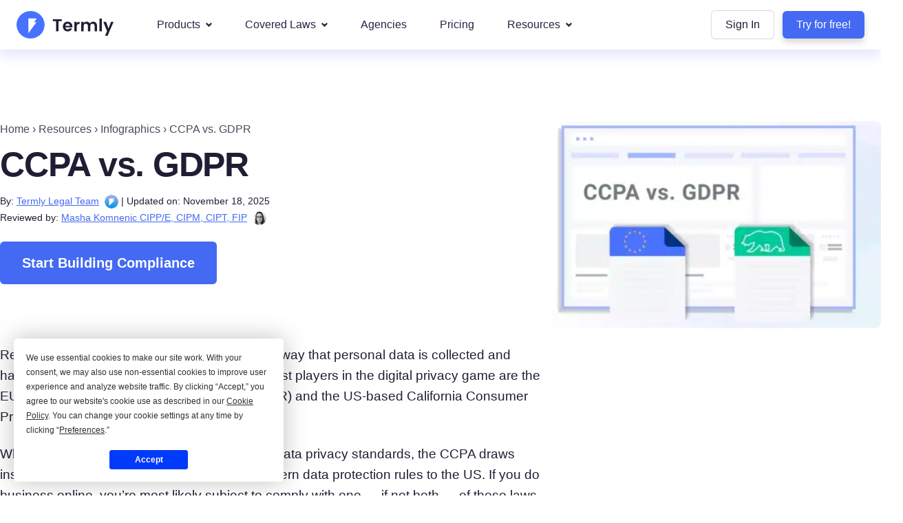

--- FILE ---
content_type: text/html; charset=UTF-8
request_url: https://termly.io/resources/infographics/gdpr-vs-ccpa/
body_size: 26699
content:

<!DOCTYPE html>
<html lang="en">
<head>
    <meta name="viewport" content="width=device-width, initial-scale=1">
    <meta name='robots' content='index, follow, max-image-preview:large, max-snippet:-1, max-video-preview:-1' />
	<style></style>
	        <script type="c55cc688f62292a2cc5ee719-text/javascript">
            window.tly_loaded = false;
            window.getUpdatedCookieWhitelistByTermly = function(data) {
                window.tly_loaded = true;
                window.tly_data = data;
                const event = new Event('tly_loaded');
                window.dispatchEvent(event);
            };
            window.tly_script_delay = 5000;
            window.tly_delay_target = "mobile";
            window.tly_delay_scripts = "both";
        </script>

                    <script type="c55cc688f62292a2cc5ee719-text/javascript">
                (function() {
                    const GTM_ID = 'GTM-KJBTQ26D';
                    const TERMLY_SRC = "https://app.termly.io/resource-blocker/9598d17a-6c78-437c-83a3-52d50ae899fd?autoBlock=off";
                    const TERMLY_SCRIPT_ID = 'termly-embed-script';

                    function loadgtm(w, d, s, l, i) {
                        console.log('[TLY] GTM script is about to load (after Termly):', { id: i, layer: l });
                        w[l] = w[l] || [];
                        w[l].push({
                            'gtm.start': new Date().getTime(),
                            event: 'gtm.js'
                        });
                        var f = d.getElementsByTagName(s)[0],
                            j = d.createElement(s),
                            dl = l != 'dataLayer' ? '&l=' + l : '';
                        j.defer = true;
                        j.src = 'https://www.googletagmanager.com/gtm.js?id=' + i + dl;
                        f.parentNode.insertBefore(j, f);
                    }

                    function loadtermly() {
                        return new Promise(function(resolve, reject) {
                            // If already present & loaded
                            const existing = document.getElementById(TERMLY_SCRIPT_ID);
                            if (existing && existing.dataset.loaded === 'true') {
                                console.log('[TLY] Termly already loaded');
                                resolve();
                                return;
                            }
                            if (existing) {
                                // Not yet marked loaded; attach listener
                                existing.addEventListener('load', () => {
                                    existing.dataset.loaded = 'true';
                                    console.log('[TLY] Termly loaded (existing)');
                                    resolve();
                                });
                                existing.addEventListener('error', reject);
                                return;
                            }

                            console.log('[TLY] Termly script is about to load');
                            var termly_embed_script = document.createElement('script');
                            termly_embed_script.id = TERMLY_SCRIPT_ID;
                            termly_embed_script.type = "text/javascript";
                            termly_embed_script.src = TERMLY_SRC;
                            termly_embed_script.onload = function() {
                                termly_embed_script.dataset.loaded = 'true';
                                console.log('[TLY] Termly script load complete');
                                resolve();
                            };
                            termly_embed_script.onerror = function(e) {
                                console.warn('[TLY] Termly script failed to load', e);
                                reject(e);
                            };
                            document.head.appendChild(termly_embed_script);
                        });
                    }

                    function sequenceLoad(afterTermlyCallback) {
                        loadtermly()
                            .then(afterTermlyCallback)
                            .catch(function() {
                                // Even if Termly fails, proceed with GTM to avoid blocking analytics entirely
                                console.warn('[TLY] Proceeding to GTM despite Termly load failure');
                                afterTermlyCallback();
                            });
                    }

                    window.onload = function() {
                        var isMobile = /Android|webOS|iPhone|iPad|iPod|BlackBerry|IEMobile|Opera Mini/i.test(navigator.userAgent);
                        var delayTarget = window.tly_delay_target;
                        var delayScripts = window.tly_delay_scripts;
                        var shouldDelay = (delayTarget === 'both') ||
                            (delayTarget === 'mobile' && isMobile) ||
                            (delayTarget === 'desktop' && !isMobile);

                        console.log('[TLY] Delay settings:', {
                            isMobile: isMobile,
                            delayTarget: delayTarget,
                            delayScripts: delayScripts,
                            shouldDelay: shouldDelay,
                            scriptDelay: window.tly_script_delay
                        });

                        function runScripts(delayed) {
                            if (delayScripts === 'both') {
                                if (delayed) {
                                    setTimeout(function() {
                                        sequenceLoad(function() {
                                            loadgtm(window, document, 'script', 'dataLayer', GTM_ID);
                                        });
                                    }, window.tly_script_delay);
                                } else {
                                    sequenceLoad(function() {
                                        loadgtm(window, document, 'script', 'dataLayer', GTM_ID);
                                    });
                                }
                            } else if (delayScripts === 'termly') {
                                if (delayed) {
                                    // Termly delayed => GTM must also wait (requirement: GTM after Termly load)
                                    setTimeout(function() {
                                        sequenceLoad(function() {
                                            loadgtm(window, document, 'script', 'dataLayer', GTM_ID);
                                        });
                                    }, window.tly_script_delay);
                                } else {
                                    sequenceLoad(function() {
                                        loadgtm(window, document, 'script', 'dataLayer', GTM_ID);
                                    });
                                }
                            } else if (delayScripts === 'gtm') {
                                if (delayed) {
                                    // Termly immediate; GTM delayed AFTER Termly load
                                    sequenceLoad(function() {
                                        setTimeout(function() {
                                            loadgtm(window, document, 'script', 'dataLayer', GTM_ID);
                                        }, window.tly_script_delay);
                                    });
                                } else {
                                    sequenceLoad(function() {
                                        loadgtm(window, document, 'script', 'dataLayer', GTM_ID);
                                    });
                                }
                            }
                        }
                        runScripts(shouldDelay);
                    };
                })();
            </script>
        
	<!-- This site is optimized with the Yoast SEO Premium plugin v26.4 (Yoast SEO v26.4) - https://yoast.com/wordpress/plugins/seo/ -->
	<title>CCPA vs GDPR Infographic | Termly</title>
<link data-rocket-prefetch href="https://www.googletagmanager.com" rel="dns-prefetch">
<link data-rocket-prefetch href="https://app.termly.io" rel="dns-prefetch">
<style id="wpr-usedcss">img:is([sizes=auto i],[sizes^="auto," i]){contain-intrinsic-size:3000px 1500px}*,::backdrop,:after,:before{--tw-border-spacing-x:0;--tw-border-spacing-y:0;--tw-translate-x:0;--tw-translate-y:0;--tw-rotate:0;--tw-skew-x:0;--tw-skew-y:0;--tw-scale-x:1;--tw-scale-y:1;--tw-pan-x: ;--tw-pan-y: ;--tw-pinch-zoom: ;--tw-scroll-snap-strictness:proximity;--tw-gradient-from-position: ;--tw-gradient-via-position: ;--tw-gradient-to-position: ;--tw-ordinal: ;--tw-slashed-zero: ;--tw-numeric-figure: ;--tw-numeric-spacing: ;--tw-numeric-fraction: ;--tw-ring-inset: ;--tw-ring-offset-width:0px;--tw-ring-offset-color:#fff;--tw-ring-color:#3b82f680;--tw-ring-offset-shadow:0 0 #0000;--tw-ring-shadow:0 0 #0000;--tw-shadow:0 0 #0000;--tw-shadow-colored:0 0 #0000;--tw-blur: ;--tw-brightness: ;--tw-contrast: ;--tw-grayscale: ;--tw-hue-rotate: ;--tw-invert: ;--tw-saturate: ;--tw-sepia: ;--tw-drop-shadow: ;--tw-backdrop-blur: ;--tw-backdrop-brightness: ;--tw-backdrop-contrast: ;--tw-backdrop-grayscale: ;--tw-backdrop-hue-rotate: ;--tw-backdrop-invert: ;--tw-backdrop-opacity: ;--tw-backdrop-saturate: ;--tw-backdrop-sepia: ;--tw-contain-size: ;--tw-contain-layout: ;--tw-contain-paint: ;--tw-contain-style: }*,:after,:before{box-sizing:border-box;border:0 solid}:after,:before{--tw-content:""}html{line-height:1.5;-webkit-text-size-adjust:100%;tab-size:4;font-family:Helvetica,Arial,sans-serif;font-feature-settings:normal;font-variation-settings:normal;-webkit-tap-highlight-color:transparent}body{margin:0;line-height:inherit}hr{height:0;color:inherit;border-top-width:1px}h1,h2,h5,h6{font-size:inherit;font-weight:inherit}a{color:inherit;text-decoration:inherit}small{font-size:80%}button,input{font-family:inherit;font-feature-settings:inherit;font-variation-settings:inherit;font-size:100%;font-weight:inherit;line-height:inherit;letter-spacing:inherit;color:inherit;margin:0;padding:0}button{text-transform:none}button,input:where([type=button]),input:where([type=reset]),input:where([type=submit]){-webkit-appearance:button;background-color:initial;background-image:none}::-webkit-inner-spin-button,::-webkit-outer-spin-button{height:auto}::-webkit-search-decoration{-webkit-appearance:none}::-webkit-file-upload-button{-webkit-appearance:button;font:inherit}h1,h2,h5,h6,hr,p{margin:0}ol,ul{list-style:none;margin:0;padding:0}input::placeholder{opacity:1;color:#9ca3af}button{cursor:pointer}iframe,img,object,svg{display:block;vertical-align:middle}img{max-width:100%;height:auto}[hidden]:where(:not([hidden=until-found])){display:none}html{width:100vw;overflow-x:hidden}body{overflow-x:clip;font-family:Helvetica,Arial,sans-serif;--tw-text-opacity:1;color:rgb(31 30 51/var(--tw-text-opacity,1))}.header,body{width:100vw}h1{font-size:40px;font-weight:700;line-height:1.1em;letter-spacing:-.025em}@media (min-width:1024px){h1{font-size:65px}}h2{font-size:32px;font-weight:700;line-height:1.1em;letter-spacing:-.025em}@media (min-width:1024px){h2{font-size:56px}}h6{font-size:20px;letter-spacing:-.025em}p{margin-bottom:1.5rem;font-size:15px;font-weight:400;line-height:1.375}p a{--tw-text-opacity:1;color:rgb(68 105 243/var(--tw-text-opacity,1));text-underline-offset:1px}p a:hover{text-decoration-line:underline}p:last-child{margin-bottom:0}nav ul li{padding-left:.5rem;padding-right:.5rem;font-size:16px}footer a{transition-property:all;transition-timing-function:cubic-bezier(.4,0,.2,1);transition-duration:.15s}.container{width:100%;margin-right:auto;margin-left:auto;padding-right:1rem;padding-left:1rem}@media (min-width:640px){.container{max-width:640px;padding-right:1rem;padding-left:1rem}}@media (min-width:768px){.container{max-width:768px}}@media (min-width:1024px){p{font-size:19px;line-height:1.5}.container{max-width:1024px;padding-right:0;padding-left:0}}@media (min-width:1280px){nav ul li{padding-right:3rem}.container{max-width:1280px;padding-right:0;padding-left:0}}.article h2{margin-bottom:1em;margin-top:1.2em;font-size:32px;font-weight:700}@media (min-width:1024px){.article h2{font-size:40px}}.article p{font-size:16px;line-height:1.625;opacity:1}.article ul{margin-top:1.5rem;margin-bottom:1.5rem;margin-left:.75rem;list-style-position:outside;list-style-type:disc;padding-left:1.25rem}.article ul li{margin-bottom:.25rem;font-size:16px;opacity:1}@media (min-width:1024px){.article p{font-size:19px}.article ul{margin-left:1.5rem}.article ul li{font-size:19px}}.article ul li ul{margin-top:.25rem;list-style:circle}.article ol{margin-top:1.5rem;margin-bottom:1.5rem;margin-left:1.5rem;list-style-position:outside;list-style-type:decimal;padding-left:1.25rem}.article ol li{margin-bottom:.5rem;font-size:16px;opacity:1}.article .tip{position:relative;margin-top:3rem;margin-bottom:3rem;display:flex;width:100%;max-width:none;align-items:center;border-radius:0;border-width:0;padding:1.5rem 1.5rem 1.5rem 2.5rem;--tw-text-opacity:1;color:rgb(28 27 46/var(--tw-text-opacity,1))}.article .tip a:not(.btn-primary){text-decoration-line:underline}.article .tip a:not(.btn-primary),.article a:not(.btn-primary){--tw-text-opacity:1;color:rgb(68 105 243/var(--tw-text-opacity,1))}.article a:not(.btn-primary):hover{text-decoration-line:underline}.article .breadcrumb a:not(.btn-primary),.article .tip a{--tw-text-opacity:1;color:rgb(28 27 46/var(--tw-text-opacity,1))}.article .tip a{text-decoration-line:underline}.article .tip img,.article .tip svg{margin-top:0;margin-bottom:0;margin-right:.75rem;height:2.5rem;width:2.5rem;--tw-shadow:0 0 #0000;--tw-shadow-colored:0 0 #0000;box-shadow:var(--tw-ring-offset-shadow,0 0 #0000),var(--tw-ring-shadow,0 0 #0000),var(--tw-shadow)}.article img.no-shadow{box-shadow:0 0 0 0 #3a45641a}.article img{box-shadow:0 3px .5em 0 #3a45641a;margin:3rem auto}.article iframe{aspect-ratio:16/9;height:auto;width:100%}.article hr{margin:1.5em 0;clear:both;border:none;border-top:1px solid #ededef;border-collapse:collapse}.author .avatar{margin-bottom:.75rem;margin-top:0;width:4rem;border-radius:9999px}.breadcrumb{margin-left:auto;margin-right:auto;width:100%;overflow:hidden}.breadcrumb a:hover{text-decoration-line:underline}.breadcrumb span{display:flex;flex-shrink:0;flex-wrap:wrap;align-items:center;justify-content:center}.breadcrumb svg{height:1rem;width:1rem}.breadcrumb.text-left span{display:flex;align-items:center;justify-content:flex-start}.card{display:flex;width:100%;flex-direction:column;align-items:center;border-radius:.375rem;--tw-bg-opacity:1;background-color:rgb(255 255 255/var(--tw-bg-opacity,1));--tw-shadow:0 10px 15px -3px #0000001a,0 4px 6px -4px #0000001a;--tw-shadow-colored:0 10px 15px -3px var(--tw-shadow-color),0 4px 6px -4px var(--tw-shadow-color);transition-property:all;transition-timing-function:cubic-bezier(.4,0,.2,1);transition-duration:.15s}.card,.card:hover{box-shadow:var(--tw-ring-offset-shadow,0 0 #0000),var(--tw-ring-shadow,0 0 #0000),var(--tw-shadow)}.card:hover{--tw-shadow:0 20px 25px -5px #0000001a,0 8px 10px -6px #0000001a;--tw-shadow-colored:0 20px 25px -5px var(--tw-shadow-color),0 8px 10px -6px var(--tw-shadow-color)}.tip{z-index:20;max-width:470px;align-items:center;border-top-left-radius:.375rem;border-bottom-left-radius:.375rem;border-top-right-radius:.375rem;border-bottom-right-radius:.375rem;border-width:2px;--tw-bg-opacity:1;background-color:rgb(255 255 255/var(--tw-bg-opacity,1))}@media (min-width:1024px){.article ol li{font-size:19px}.article .tip{padding-left:2.5rem;padding-right:2.5rem}.tip{border-top-left-radius:9999px;border-bottom-left-radius:9999px}.btn{white-space:nowrap}}.btn{border-radius:.375rem;padding:.5rem 1.25rem;text-align:center}.btn-primary{border-radius:.375rem;--tw-bg-opacity:1;background-color:rgb(68 105 243/var(--tw-bg-opacity,1));padding:1rem 2rem;text-align:center;--tw-text-opacity:1;color:rgb(255 255 255/var(--tw-text-opacity,1));transition-property:color,background-color,border-color,text-decoration-color,fill,stroke;transition-timing-function:cubic-bezier(.4,0,.2,1);transition-duration:.15s}.btn-primary:hover{--tw-bg-opacity:1;background-color:rgb(44 78 207/var(--tw-bg-opacity,1))}.snap-x::-webkit-scrollbar{display:none}.snap-x{-ms-overflow-style:none;scrollbar-width:none}#nav-items,#nav-mobile{overflow-x:hidden}.nav-item{position:relative;display:block;white-space:nowrap;padding:1.5rem 1rem;font-size:20px;font-weight:700;transition-property:color,background-color,border-color,text-decoration-color,fill,stroke;transition-timing-function:cubic-bezier(.4,0,.2,1);transition-duration:.15s}input:checked~.nav-item{--tw-bg-opacity:1;background-color:rgb(68 105 243/var(--tw-bg-opacity,1))}.nav-item:hover{--tw-text-opacity:1;color:rgb(68 105 243/var(--tw-text-opacity,1))}@media (min-width:1280px){.nav-item{padding-left:1.5rem;padding-right:1.5rem}}.dropdown{position:relative}.sub-menu{pointer-events:none;position:relative;top:100%;display:flex;height:auto;overflow:hidden;border-bottom-right-radius:.375rem;border-bottom-left-radius:.375rem;--tw-bg-opacity:1;background-color:rgb(255 255 255/var(--tw-bg-opacity,1));padding:1.5rem;opacity:0;--tw-shadow:0 10px 14px #4469f324;--tw-shadow-colored:0 10px 14px var(--tw-shadow-color);box-shadow:var(--tw-ring-offset-shadow,0 0 #0000),var(--tw-ring-shadow,0 0 #0000),var(--tw-shadow);transition-property:opacity;transition-duration:.3s;transition-timing-function:cubic-bezier(.4,0,.2,1)}@media (min-width:768px){.sub-menu{position:absolute}}.dropdown:hover .sub-menu{pointer-events:auto}.header .dropdown:hover .sub-menu{opacity:1!important}.dropdown:hover .nav-item svg path{fill:#4469f3}.sub-menu-item{display:flex;align-items:center;padding-top:.5rem;padding-bottom:.5rem;letter-spacing:-.025em;transition-property:color,background-color,border-color,text-decoration-color,fill,stroke;transition-timing-function:cubic-bezier(.4,0,.2,1);transition-duration:.15s}.sub-menu-item:hover{--tw-text-opacity:1;color:rgb(68 105 243/var(--tw-text-opacity,1))}small{display:block}input:checked~small{--tw-bg-opacity:1;background-color:rgb(68 105 243/var(--tw-bg-opacity,1))}.sub-menu a{position:relative;opacity:0;transition-timing-function:cubic-bezier(.4,0,1,1);animation:.5s cubic-bezier(0,.71,.26,1) both slide-left}.sub-menu .sub-menu-items a:nth-child(2){animation-delay:.1s}.sub-menu .sub-menu-items a:nth-child(3){animation-delay:.15s}.sub-menu .sub-menu-items a:nth-child(4){animation-delay:.2s}.sub-menu .sub-menu-items a:nth-child(5){animation-delay:.35s}.sub-menu .sub-menu-items a:nth-child(6){animation-delay:.4s}.sub-menu .sub-menu-items a:nth-child(7){animation-delay:.45s}.sub-menu .sub-menu-items a:nth-child(8){animation-delay:.5s}.sub-menu .sub-menu-items a:nth-child(9){animation-delay:.55s}.sub-menu .sub-menu-items a:nth-child(10){animation-delay:.6s}.dropdown:hover .sub-menu a:hover{transition-delay:0}.carousel{position:relative}.carousel-control.prev{position:absolute;top:50%;left:-2rem;display:none;--tw-translate-y:-50%;transition-property:all;transition-timing-function:cubic-bezier(.4,0,.2,1);transition-duration:.15s}.carousel-control.prev,.carousel-control.prev:active{transform:translate(var(--tw-translate-x),var(--tw-translate-y)) rotate(var(--tw-rotate)) skewX(var(--tw-skew-x)) skewY(var(--tw-skew-y)) scaleX(var(--tw-scale-x)) scaleY(var(--tw-scale-y))}.carousel-control.prev:active{--tw-scale-x:.75;--tw-scale-y:.75}@media (min-width:640px){.carousel-control.prev{display:block}input:checked~.carousel-control.prev{--tw-bg-opacity:1;background-color:rgb(68 105 243/var(--tw-bg-opacity,1))}}.carousel-control.next{position:absolute;top:50%;right:-2rem;display:none;--tw-translate-y:-50%;transition-property:all;transition-timing-function:cubic-bezier(.4,0,.2,1);transition-duration:.15s}.carousel-control.next,.carousel-control.next:active{transform:translate(var(--tw-translate-x),var(--tw-translate-y)) rotate(var(--tw-rotate)) skewX(var(--tw-skew-x)) skewY(var(--tw-skew-y)) scaleX(var(--tw-scale-x)) scaleY(var(--tw-scale-y))}.carousel-control.next:active{--tw-scale-x:.75;--tw-scale-y:.75}@media (min-width:640px){.carousel-control.next{display:block}input:checked~.carousel-control.next{--tw-bg-opacity:1;background-color:rgb(68 105 243/var(--tw-bg-opacity,1))}}.sticky-plans.stickied{pointer-events:auto;position:fixed;left:0;display:none;--tw-translate-y:0px;transform:translate(var(--tw-translate-x),var(--tw-translate-y)) rotate(var(--tw-rotate)) skewX(var(--tw-skew-x)) skewY(var(--tw-skew-y)) scaleX(var(--tw-scale-x)) scaleY(var(--tw-scale-y));opacity:1}@media (min-width:1024px){.btn-primary{white-space:nowrap}.nav-item{font-size:16px;font-weight:400}.sticky-plans.stickied{display:block}}.sticky-plans.stickied{top:72px}.snippet{height:100%}.screen-reader-text{clip:rect(1px,1px,1px,1px);word-wrap:normal!important;position:absolute;width:1px;height:1px;margin:-1px;padding:0;overflow:hidden;border:0;clip-path:inset(50%)}.burger,.nav-chev{display:flex;height:3rem;width:3rem;flex-shrink:0;align-items:center;justify-content:center}.popup-bg{display:none}.article .tip svg{margin-right:1.5rem;height:2.5rem;width:2.5rem}@keyframes slide-left{0%{transform:translateX(20px);opacity:0}to{transform:translateX(0);opacity:1}}.sr-only{position:absolute;width:1px;height:1px;padding:0;margin:-1px;overflow:hidden;clip:rect(0,0,0,0);white-space:nowrap;border-width:0}.pointer-events-none{pointer-events:none}.visible{visibility:visible}.fixed{position:fixed}.relative{position:relative}.sticky{position:sticky}.bottom-0{bottom:0}.left-0{left:0}.left-full{left:100%}.top-32{top:8rem}.z-10{z-index:10}.z-20{z-index:20}.z-50{z-index:50}.\!mx-0{margin-left:0!important;margin-right:0!important}.mx-auto{margin-left:auto;margin-right:auto}.my-4{margin-top:1rem;margin-bottom:1rem}.\!mb-0{margin-bottom:0!important}.-mt-4{margin-top:-1rem}.-mt-5{margin-top:-1.25rem}.mb-1{margin-bottom:.25rem}.mb-12{margin-bottom:3rem}.mb-2{margin-bottom:.5rem}.mb-20{margin-bottom:5rem}.mb-3{margin-bottom:.75rem}.mb-5{margin-bottom:1.25rem}.mb-6{margin-bottom:1.5rem}.mb-8{margin-bottom:2rem}.ml-0{margin-left:0}.ml-10{margin-left:2.5rem}.ml-2{margin-left:.5rem}.mr-2{margin-right:.5rem}.mr-3{margin-right:.75rem}.mt-0{margin-top:0}.mt-12{margin-top:3rem}.mt-2{margin-top:.5rem}.mt-3{margin-top:.75rem}.mt-4{margin-top:1rem}.mt-6{margin-top:1.5rem}.block{display:block}.inline-block{display:inline-block}.flex{display:flex}.grid{display:grid}.hidden{display:none}.h-10{height:2.5rem}.h-12{height:3rem}.h-14{height:3.5rem}.h-6{height:1.5rem}.h-60{height:15rem}.h-8{height:2rem}.h-auto{height:auto}.h-full{height:100%}.\!w-5{width:1.25rem!important}.w-11\/12{width:91.666667%}.w-12{width:3rem}.w-4{width:1rem}.w-6{width:1.5rem}.w-8{width:2rem}.w-auto{width:auto}.w-fit{width:fit-content}.w-full{width:100%}.max-w-\[1600px\]{max-width:1600px}.flex-none{flex:none}.shrink-0{flex-shrink:0}.flex-grow,.grow{flex-grow:1}.rotate-180{--tw-rotate:180deg}.rotate-180{transform:translate(var(--tw-translate-x),var(--tw-translate-y)) rotate(var(--tw-rotate)) skewX(var(--tw-skew-x)) skewY(var(--tw-skew-y)) scaleX(var(--tw-scale-x)) scaleY(var(--tw-scale-y))}.rotate-90{--tw-rotate:90deg}.rotate-90{transform:translate(var(--tw-translate-x),var(--tw-translate-y)) rotate(var(--tw-rotate)) skewX(var(--tw-skew-x)) skewY(var(--tw-skew-y)) scaleX(var(--tw-scale-x)) scaleY(var(--tw-scale-y))}.snap-x{scroll-snap-type:x var(--tw-scroll-snap-strictness)}.snap-mandatory{--tw-scroll-snap-strictness:mandatory}.snap-center{scroll-snap-align:center}.grid-cols-2{grid-template-columns:repeat(2,minmax(0,1fr))}.flex-row{flex-direction:row}.flex-col{flex-direction:column}.flex-wrap{flex-wrap:wrap}.items-start{align-items:flex-start}.items-center{align-items:center}.justify-start{justify-content:flex-start}.justify-end{justify-content:flex-end}.justify-center{justify-content:center}.justify-between{justify-content:space-between}.gap-0{gap:0}.gap-2{gap:.5rem}.gap-x-4{column-gap:1rem}.gap-y-2{row-gap:.5rem}.gap-y-4{row-gap:1rem}.overflow-hidden{overflow:hidden}.overflow-x-auto{overflow-x:auto}.overflow-y-auto{overflow-y:auto}.scroll-smooth{scroll-behavior:smooth}.rounded-lg{border-radius:.5rem}.rounded-md{border-radius:.375rem}.border{border-width:1px}.border-l-2{border-left-width:2px}.border-gray-light{--tw-border-opacity:1;border-color:rgb(223 223 223/var(--tw-border-opacity,1))}.border-lightblue{--tw-border-opacity:1;border-color:rgb(233 237 253/var(--tw-border-opacity,1))}.border-transparent-light{border-color:#1f1e332b}.bg-lightblue{--tw-bg-opacity:1;background-color:rgb(233 237 253/var(--tw-bg-opacity,1))}.bg-midblue{--tw-bg-opacity:1;background-color:rgb(211 219 246/var(--tw-bg-opacity,1))}.bg-transparent-blueclear{background-color:#4469f314}.bg-white{--tw-bg-opacity:1;background-color:rgb(255 255 255/var(--tw-bg-opacity,1))}.object-contain{object-fit:contain}.object-cover{object-fit:cover}.p-0{padding:0}.p-3{padding:.75rem}.p-4{padding:1rem}.px-0{padding-left:0;padding-right:0}.px-2{padding-left:.5rem;padding-right:.5rem}.px-4{padding-left:1rem;padding-right:1rem}.px-5{padding-left:1.25rem;padding-right:1.25rem}.px-6{padding-left:1.5rem;padding-right:1.5rem}.py-12{padding-top:3rem;padding-bottom:3rem}.py-2{padding-top:.5rem;padding-bottom:.5rem}.py-4{padding-top:1rem;padding-bottom:1rem}.py-6{padding-top:1.5rem;padding-bottom:1.5rem}.pb-12{padding-bottom:3rem}.pb-24{padding-bottom:6rem}.pb-28{padding-bottom:7rem}.pb-48{padding-bottom:12rem}.pl-1{padding-left:.25rem}.pl-4{padding-left:1rem}.pr-0{padding-right:0}.pt-1{padding-top:.25rem}.pt-14{padding-top:3.5rem}.pt-20{padding-top:5rem}.pt-32{padding-top:8rem}.pt-6{padding-top:1.5rem}.text-left{text-align:left}.text-center{text-align:center}.text-right{text-align:right}.align-middle{vertical-align:middle}.text-articleheader{font-size:24px}.text-bigger{font-size:40px}.text-medium{font-size:20px}.text-nano{font-size:9px}.text-panel{font-size:11px}.text-small{font-size:16px}.text-smaller{font-size:14px}.text-tiny{font-size:12px}.font-bold{font-weight:700}.font-normal{font-weight:400}.uppercase{text-transform:uppercase}.leading-4{line-height:1rem}.leading-list{line-height:1.8em}.leading-snug{line-height:1.375}.leading-tight{line-height:1.25}.text-darkblue{--tw-text-opacity:1;color:rgb(39 37 69/var(--tw-text-opacity,1))}.text-deepblue{--tw-text-opacity:1;color:rgb(68 105 243/var(--tw-text-opacity,1))}.text-deepdarkblue{--tw-text-opacity:1;color:rgb(44 78 207/var(--tw-text-opacity,1))}.text-gray-dark{--tw-text-opacity:1;color:rgb(31 30 51/var(--tw-text-opacity,1))}.text-gray-light{--tw-text-opacity:1;color:rgb(223 223 223/var(--tw-text-opacity,1))}.text-gray-medium{--tw-text-opacity:1;color:rgb(196 196 196/var(--tw-text-opacity,1))}.text-white{--tw-text-opacity:1;color:rgb(255 255 255/var(--tw-text-opacity,1))}.underline{text-decoration-line:underline}.opacity-0{opacity:0}.opacity-60{opacity:.6}.opacity-80{opacity:.8}.shadow-blue{box-shadow:var(--tw-ring-offset-shadow,0 0 #0000),var(--tw-ring-shadow,0 0 #0000),var(--tw-shadow)}.shadow-blue{--tw-shadow:0 10px 14px #4469f324;--tw-shadow-colored:0 10px 14px var(--tw-shadow-color)}.shadow-med{box-shadow:var(--tw-ring-offset-shadow,0 0 #0000),var(--tw-ring-shadow,0 0 #0000),var(--tw-shadow)}.shadow-med{--tw-shadow:0px 5px 10px #00000029;--tw-shadow-colored:0px 5px 10px var(--tw-shadow-color)}.shadow-none{--tw-shadow:0 0 #0000;--tw-shadow-colored:0 0 #0000}.shadow-none{box-shadow:var(--tw-ring-offset-shadow,0 0 #0000),var(--tw-ring-shadow,0 0 #0000),var(--tw-shadow)}.drop-shadow-2xl{--tw-drop-shadow:drop-shadow(0 25px 25px #00000026)}.drop-shadow-2xl{filter:var(--tw-blur) var(--tw-brightness) var(--tw-contrast) var(--tw-grayscale) var(--tw-hue-rotate) var(--tw-invert) var(--tw-saturate) var(--tw-sepia) var(--tw-drop-shadow)}.transition-all{transition-property:all;transition-timing-function:cubic-bezier(.4,0,.2,1);transition-duration:.15s}.transition-colors{transition-property:color,background-color,border-color,text-decoration-color,fill,stroke;transition-timing-function:cubic-bezier(.4,0,.2,1);transition-duration:.15s}.text-gradient{background-image:linear-gradient(to right,var(--tw-gradient-stops));--tw-gradient-from:#8d37d8 var(--tw-gradient-from-position);--tw-gradient-to:#8d37d800 var(--tw-gradient-to-position);--tw-gradient-stops:var(--tw-gradient-from),var(--tw-gradient-to);--tw-gradient-to:#4469f300 var(--tw-gradient-to-position);--tw-gradient-stops:var(--tw-gradient-from),#4469f3 var(--tw-gradient-via-position),var(--tw-gradient-to);--tw-gradient-to:#4469f3 var(--tw-gradient-to-position);-webkit-background-clip:text;background-clip:text;color:#fff0}footer{overflow:hidden}footer ul li{margin-bottom:.25rem;font-size:14px}footer ul li a{--tw-text-opacity:1;color:rgb(28 27 46/var(--tw-text-opacity,1))}footer ul li a:hover{--tw-text-opacity:1;color:rgb(68 105 243/var(--tw-text-opacity,1))}input:checked~.block{--tw-bg-opacity:1;background-color:rgb(68 105 243/var(--tw-bg-opacity,1))}.burger-tablet{display:none}@media (hover:none) and (min-width:1024px){.burger-tablet{display:block!important;margin-left:2em}#nav{display:none}#nav-mobile{display:block!important;top:0;max-width:600px;right:0;left:auto;box-shadow:0 0 800px #00000080}.try-for-free{display:none!important}.logo-wrap{flex-grow:1;height:72px}.nav-logo-wrap{height:72px;position:sticky;top:0;background:#fff;z-index:10}#nav-items{padding-bottom:100px!important}.burger{width:40px}}.country-selector{margin-top:1rem}.country-selector,.country-selector ul{display:flex!important;gap:.2em}.country-selector input{display:none}.country-selector .weglot-lang a,.country-selector .wgcurrent{position:relative;line-height:20px;font-size:14px;width:40px!important;height:40px!important;transition-property:background-color;transition-duration:.2s;transition-timing-function:linear;font-weight:700;display:flex!important;justify-content:center;align-items:center}.country-selector .wgcurrent{background-color:#3d46fb;color:#fff}.country-selector .weglot-lang a:hover{color:inherit!important;background:#e8e9e9;text-decoration:none!important}.country-selector a{padding:0!important}.country-selector.weglot-inline li{margin:0!important}.hover\:border-deepblue:hover{--tw-border-opacity:1;border-color:rgb(68 105 243/var(--tw-border-opacity,1))}.hover\:border-transparent-clear:hover{border-color:#fff0}.hover\:bg-midblue:hover{--tw-bg-opacity:1;background-color:rgb(211 219 246/var(--tw-bg-opacity,1))}.hover\:text-deepblue:hover{--tw-text-opacity:1;color:rgb(68 105 243/var(--tw-text-opacity,1))}.hover\:opacity-100:hover{opacity:1}.focus\:outline-none:focus{outline:#0000 solid 2px;outline-offset:2px}@media (min-width:768px){.md\:flex{display:flex}.md\:grid{display:grid}.md\:max-w-full{max-width:100%}.md\:flex-wrap{flex-wrap:wrap}}@media (min-width:1024px){.lg\:mb-0{margin-bottom:0}.lg\:mb-12{margin-bottom:3rem}.lg\:mb-20{margin-bottom:5rem}.lg\:mb-4{margin-bottom:1rem}.lg\:mb-6{margin-bottom:1.5rem}.lg\:mt-12{margin-top:3rem}.lg\:block{display:block}.lg\:flex{display:flex}.lg\:hidden{display:none}.lg\:\!w-5{width:1.25rem!important}.lg\:w-4\/12{width:33.333333%}.lg\:w-5\/12{width:41.666667%}.lg\:w-7\/12{width:58.333333%}.lg\:w-8\/12{width:66.666667%}.lg\:w-\[42rem\]{width:42rem}.lg\:w-\[48rem\]{width:48rem}.lg\:w-auto{width:auto}.lg\:max-w-full{max-width:100%}.lg\:grid-cols-2{grid-template-columns:repeat(2,minmax(0,1fr))}.lg\:flex-row{flex-direction:row}.lg\:flex-col{flex-direction:column}.lg\:justify-start{justify-content:flex-start}.lg\:overflow-visible{overflow:visible}.lg\:px-6{padding-left:1.5rem;padding-right:1.5rem}.lg\:py-0{padding-top:0;padding-bottom:0}.lg\:py-6{padding-top:1.5rem;padding-bottom:1.5rem}.lg\:pl-8{padding-left:2rem}.lg\:pr-12{padding-right:3rem}.lg\:pt-0{padding-top:0}.lg\:pt-44{padding-top:11rem}.lg\:text-center{text-align:center}.lg\:text-huge{font-size:50px}.lg\:text-small{font-size:16px}input:checked~.lg\:block{--tw-bg-opacity:1;background-color:rgb(68 105 243/var(--tw-bg-opacity,1))}}@media (min-width:1280px){.xl\:col-span-2{grid-column:span 2/span 2}.xl\:col-span-3{grid-column:span 3/span 3}.xl\:col-span-6{grid-column:span 6/span 6}.xl\:col-span-8{grid-column:span 8/span 8}.xl\:w-2\/12{width:16.666667%}.xl\:w-7\/12{width:58.333333%}.xl\:w-\[180px\]{width:180px}.xl\:max-w-7xl{max-width:80rem}.xl\:grid-cols-10{grid-template-columns:repeat(10,minmax(0,1fr))}.xl\:grid-cols-8{grid-template-columns:repeat(8,minmax(0,1fr))}.xl\:gap-y-0{row-gap:0}.xl\:px-0{padding-left:0;padding-right:0}.xl\:py-0{padding-top:0;padding-bottom:0}}.rll-youtube-player{position:relative;padding-bottom:56.23%;height:0;overflow:hidden;max-width:100%}.rll-youtube-player:focus-within{outline:currentColor solid 2px;outline-offset:5px}.rll-youtube-player iframe{position:absolute;top:0;left:0;width:100%;height:100%;z-index:100;background:0 0}.rll-youtube-player img{bottom:0;display:block;left:0;margin:auto;max-width:100%;width:100%;position:absolute;right:0;top:0;border:none;height:auto;-webkit-transition:.4s;-moz-transition:.4s;transition:.4s all}.rll-youtube-player img:hover{-webkit-filter:brightness(75%)}.rll-youtube-player .play{height:100%;width:100%;left:0;top:0;position:absolute;background:url(https://termly.io/wp-content/plugins/wp-rocket/assets/img/youtube.png) center no-repeat;background-color:transparent!important;cursor:pointer;border:none}</style><link rel="preload" data-rocket-preload as="image" href="https://termly.io/wp-content/uploads/CCPA-vs-GDPR-01-1-500x300.webp" imagesrcset="https://termly.io/wp-content/uploads/CCPA-vs-GDPR-01-1-500x300.webp 500w, https://termly.io/wp-content/uploads/CCPA-vs-GDPR-01-1-400x240.webp 400w" imagesizes="(max-width: 500px) 100vw, 500px" fetchpriority="high">
	<meta name="description" content="CCPA vs. GDPR: What do the privacy laws have in common, who needs to comply, and how do requirements differ between them? Find out with in our CCPA-GDPR comparison infographic." />
	<link rel="canonical" href="https://termly.io/resources/infographics/gdpr-vs-ccpa/" />
	<meta property="og:locale" content="en_US" />
	<meta property="og:type" content="article" />
	<meta property="og:title" content="CCPA vs. GDPR" />
	<meta property="og:description" content="CCPA vs. GDPR: What do the privacy laws have in common, who needs to comply, and how do requirements differ between them? Find out with in our CCPA-GDPR comparison infographic." />
	<meta property="og:url" content="https://termly.io/resources/infographics/gdpr-vs-ccpa/" />
	<meta property="og:site_name" content="Termly" />
	<meta property="article:publisher" content="https://www.facebook.com/termly.io" />
	<meta property="article:published_time" content="2019-09-30T09:10:11+00:00" />
	<meta property="article:modified_time" content="2025-11-18T07:48:36+00:00" />
	<meta property="og:image" content="https://termly.io/wp-content/uploads/CCPA-vs-GDPR-01.png" />
	<meta property="og:image:width" content="750" />
	<meta property="og:image:height" content="394" />
	<meta property="og:image:type" content="image/png" />
	<meta name="author" content="Termly Legal Team" />
	<meta name="twitter:card" content="summary_large_image" />
	<meta name="twitter:image" content="https://termly.io/wp-content/uploads/CCPA-vs-GDPR-01.png" />
	<meta name="twitter:creator" content="@Termly_io" />
	<meta name="twitter:site" content="@Termly_io" />
	<script type="application/ld+json" class="yoast-schema-graph">{"@context":"https://schema.org","@graph":[{"@type":"Article","@id":"https://termly.io/resources/infographics/gdpr-vs-ccpa/#article","isPartOf":{"@id":"https://termly.io/resources/infographics/gdpr-vs-ccpa/"},"author":[{"name":"Termly Legal Team","@id":"https://termly.io/#/schema/person/7b0cacf20815f73cb563ba004a0c13c7"},{"@id":"https://termly.io/#/schema/person/24c5da0d3a24faf111146c8fd56928a8"}],"headline":"CCPA vs. GDPR","datePublished":"2019-09-30T09:10:11+00:00","dateModified":"2025-11-18T07:48:36+00:00","mainEntityOfPage":{"@id":"https://termly.io/resources/infographics/gdpr-vs-ccpa/"},"wordCount":209,"publisher":{"@id":"https://termly.io/#organization"},"image":{"@id":"https://termly.io/resources/infographics/gdpr-vs-ccpa/#primaryimage"},"thumbnailUrl":"https://termly.io/wp-content/uploads/CCPA-vs-GDPR-01-1.webp","keywords":["GDPR","Privacy Laws"],"articleSection":["Cookies","Infographics","Privacy Policy"],"inLanguage":"en-US"},{"@type":"WebPage","@id":"https://termly.io/resources/infographics/gdpr-vs-ccpa/","url":"https://termly.io/resources/infographics/gdpr-vs-ccpa/","name":"CCPA vs GDPR Infographic | Termly","isPartOf":{"@id":"https://termly.io/#website"},"primaryImageOfPage":{"@id":"https://termly.io/resources/infographics/gdpr-vs-ccpa/#primaryimage"},"image":{"@id":"https://termly.io/resources/infographics/gdpr-vs-ccpa/#primaryimage"},"thumbnailUrl":"https://termly.io/wp-content/uploads/CCPA-vs-GDPR-01-1.webp","datePublished":"2019-09-30T09:10:11+00:00","dateModified":"2025-11-18T07:48:36+00:00","description":"CCPA vs. GDPR: What do the privacy laws have in common, who needs to comply, and how do requirements differ between them? Find out with in our CCPA-GDPR comparison infographic.","inLanguage":"en-US","potentialAction":[{"@type":"ReadAction","target":["https://termly.io/resources/infographics/gdpr-vs-ccpa/"]}]},{"@type":"ImageObject","inLanguage":"en-US","@id":"https://termly.io/resources/infographics/gdpr-vs-ccpa/#primaryimage","url":"https://termly.io/wp-content/uploads/CCPA-vs-GDPR-01-1.webp","contentUrl":"https://termly.io/wp-content/uploads/CCPA-vs-GDPR-01-1.webp","width":2560,"height":1347,"caption":"CCPA-vs-GDPR-01"},{"@type":"WebSite","@id":"https://termly.io/#website","url":"https://termly.io/","name":"Termly","description":"","publisher":{"@id":"https://termly.io/#organization"},"potentialAction":[{"@type":"SearchAction","target":{"@type":"EntryPoint","urlTemplate":"https://termly.io/?s={search_term_string}"},"query-input":{"@type":"PropertyValueSpecification","valueRequired":true,"valueName":"search_term_string"}}],"inLanguage":"en-US"},{"@type":"Organization","@id":"https://termly.io/#organization","name":"Termly.io","url":"https://termly.io/","logo":{"@type":"ImageObject","inLanguage":"en-US","@id":"https://termly.io/#/schema/logo/image/","url":"https://termly.io/wp-content/uploads/Termly_Icon.png","contentUrl":"https://termly.io/wp-content/uploads/Termly_Icon.png","width":210,"height":210,"caption":"Termly.io"},"image":{"@id":"https://termly.io/#/schema/logo/image/"},"sameAs":["https://www.facebook.com/termly.io","https://x.com/Termly_io","https://www.linkedin.com/company/termly/","https://www.youtube.com/@termly"]},{"@type":"Person","@id":"https://termly.io/#/schema/person/7b0cacf20815f73cb563ba004a0c13c7","name":"Termly Legal Team","image":{"@type":"ImageObject","inLanguage":"en-US","@id":"https://termly.io/#/schema/person/image/","url":"https://secure.gravatar.com/avatar/a6fcbe8ea0009f4cecbf54a9b3395995591f93f96923feed67bbc40842b56e23?s=96&d=identicon&r=g","contentUrl":"https://secure.gravatar.com/avatar/a6fcbe8ea0009f4cecbf54a9b3395995591f93f96923feed67bbc40842b56e23?s=96&d=identicon&r=g","caption":"Termly Legal Team"},"url":"https://termly.io/author/termlylegal/"}]}</script>
	<!-- / Yoast SEO Premium plugin. -->



<link rel="alternate" type="application/rss+xml" title="Termly &raquo; Feed" href="https://termly.io/feed/" />
<link rel="alternate" type="application/rss+xml" title="Termly &raquo; Comments Feed" href="https://termly.io/comments/feed/" />


<style id='rocket-lazyload-inline-css'>
.rll-youtube-player{position:relative;padding-bottom:56.23%;height:0;overflow:hidden;max-width:100%;}.rll-youtube-player:focus-within{outline: 2px solid currentColor;outline-offset: 5px;}.rll-youtube-player iframe{position:absolute;top:0;left:0;width:100%;height:100%;z-index:100;background:0 0}.rll-youtube-player img{bottom:0;display:block;left:0;margin:auto;max-width:100%;width:100%;position:absolute;right:0;top:0;border:none;height:auto;-webkit-transition:.4s all;-moz-transition:.4s all;transition:.4s all}.rll-youtube-player img:hover{-webkit-filter:brightness(75%)}.rll-youtube-player .play{height:100%;width:100%;left:0;top:0;position:absolute;background:url(https://termly.io/wp-content/plugins/wp-rocket/assets/img/youtube.png) no-repeat center;background-color: transparent !important;cursor:pointer;border:none;}
</style>
<script src="https://termly.io/wp-content/themes/genesis-tly-v4/v2/js/script.min.js?v=0.3.11" defer="defer" type="c55cc688f62292a2cc5ee719-text/javascript"></script>

<link rel="alternate" href="https://termly.io/resources/infographics/gdpr-vs-ccpa/" hreflang="en"/>
<link rel="alternate" href="https://termly.io/fr/ressources/infographies/ccpa-vs-rgpd/" hreflang="fr"/>
<link rel="alternate" href="https://termly.io/it/risorse/infografiche/gdpr-vs-ccpa/" hreflang="it"/>
<link rel="alternate" href="https://termly.io/es/recursos/infografias/rgpd-vs-ccpa/" hreflang="es"/>
<link rel="alternate" href="https://termly.io/de/ressourcen/infografiken/dsgvo-gegen-ccpa/" hreflang="de"/>
<script type="application/json" id="weglot-data">{"website":"https:\/\/termly.io","uid":"3157b7c991","project_slug":"termly-localization","language_from":"en","language_from_custom_flag":"us","language_from_custom_name":null,"excluded_paths":[{"type":"START_WITH","value":"\/legal-dictionary","language_button_displayed":false,"exclusion_behavior":"REDIRECT","excluded_languages":[],"regex":"^\/legal\\-dictionary"},{"type":"IS_EXACTLY","value":"\/wp-content\/uploads\/Shipping-Policy-Free-Template_Word-Doc-1.docx","language_button_displayed":false,"exclusion_behavior":"REDIRECT","excluded_languages":[],"regex":"^\/wp\\-content\/uploads\/Shipping\\-Policy\\-Free\\-Template_Word\\-Doc\\-1\\.docx$"},{"type":"IS_EXACTLY","value":"\/wp-content\/uploads\/Acceptable-Use-Policy-Free-Template_Word-Doc-1.docx","language_button_displayed":false,"exclusion_behavior":"REDIRECT","excluded_languages":[],"regex":"^\/wp\\-content\/uploads\/Acceptable\\-Use\\-Policy\\-Free\\-Template_Word\\-Doc\\-1\\.docx$"},{"type":"IS_EXACTLY","value":"\/wp-content\/uploads\/Privacy-Policy-Free-Template_Word_Doc.docx","language_button_displayed":false,"exclusion_behavior":"REDIRECT","excluded_languages":[],"regex":"^\/wp\\-content\/uploads\/Privacy\\-Policy\\-Free\\-Template_Word_Doc\\.docx$"},{"type":"IS_EXACTLY","value":"\/wp-content\/uploads\/Terms-and-Conditions-Free-Template-Word.docx","language_button_displayed":false,"exclusion_behavior":"REDIRECT","excluded_languages":[],"regex":"^\/wp\\-content\/uploads\/Terms\\-and\\-Conditions\\-Free\\-Template\\-Word\\.docx$"},{"type":"IS_EXACTLY","value":"\/wp-content\/uploads\/Cookie-Policy-Free-Template_WordDoc.docx","language_button_displayed":false,"exclusion_behavior":"REDIRECT","excluded_languages":[],"regex":"^\/wp\\-content\/uploads\/Cookie\\-Policy\\-Free\\-Template_WordDoc\\.docx$"},{"type":"IS_EXACTLY","value":"\/wp-content\/uploads\/EULA-Free-Template_Word-Doc-1.docx","language_button_displayed":false,"exclusion_behavior":"REDIRECT","excluded_languages":[],"regex":"^\/wp\\-content\/uploads\/EULA\\-Free\\-Template_Word\\-Doc\\-1\\.docx$"},{"type":"IS_EXACTLY","value":"\/wp-content\/uploads\/Impressum_English_Word-Doc.docx","language_button_displayed":false,"exclusion_behavior":"REDIRECT","excluded_languages":[],"regex":"^\/wp\\-content\/uploads\/Impressum_English_Word\\-Doc\\.docx$"},{"type":"IS_EXACTLY","value":"\/wp-content\/uploads\/Impressum_German_Word-Doc.docx","language_button_displayed":false,"exclusion_behavior":"REDIRECT","excluded_languages":[],"regex":"^\/wp\\-content\/uploads\/Impressum_German_Word\\-Doc\\.docx$"},{"type":"IS_EXACTLY","value":"\/wp-content\/uploads\/Disclaimer-Free-Template_Google-Doc.docx","language_button_displayed":false,"exclusion_behavior":"REDIRECT","excluded_languages":[],"regex":"^\/wp\\-content\/uploads\/Disclaimer\\-Free\\-Template_Google\\-Doc\\.docx$"},{"type":"IS_EXACTLY","value":"\/wp-content\/uploads\/Return-Policy-Free-Template_Word-Doc-1.docx","language_button_displayed":false,"exclusion_behavior":"REDIRECT","excluded_languages":[],"regex":"^\/wp\\-content\/uploads\/Return\\-Policy\\-Free\\-Template_Word\\-Doc\\-1\\.docx$"},{"type":"IS_EXACTLY","value":"\/wp-content\/uploads\/termly-medical-disclaimer-generator-example.webp","language_button_displayed":false,"exclusion_behavior":"REDIRECT","excluded_languages":[],"regex":"^\/wp\\-content\/uploads\/termly\\-medical\\-disclaimer\\-generator\\-example\\.webp$"},{"type":"CONTAIN","value":"62cff55d-3963-4a26-9797-97d0902f0986","language_button_displayed":false,"exclusion_behavior":"REDIRECT","excluded_languages":[],"regex":"62cff55d\\-3963\\-4a26\\-9797\\-97d0902f0986"}],"excluded_blocks":[],"custom_settings":{"button_style":{"flag_type":"circle","with_name":true,"is_dropdown":false,"with_flags":false,"full_name":false},"wp_user_version":"4.3.3","translate_email":false,"translate_search":false,"translate_amp":false,"switchers":[{"templates":{"name":"default","hash":"86e067332239527305f8a209f3e7fbbbc1105605"},"location":[],"style":{"with_flags":false,"flag_type":"circle","with_name":true,"full_name":false,"is_dropdown":false}}]},"pending_translation_enabled":false,"curl_ssl_check_enabled":true,"custom_css":"","languages":[{"language_to":"fr","custom_code":null,"custom_name":null,"custom_local_name":null,"provider":null,"enabled":true,"automatic_translation_enabled":true,"deleted_at":null,"connect_host_destination":null,"custom_flag":null},{"language_to":"it","custom_code":null,"custom_name":null,"custom_local_name":null,"provider":null,"enabled":true,"automatic_translation_enabled":true,"deleted_at":null,"connect_host_destination":null,"custom_flag":null},{"language_to":"es","custom_code":null,"custom_name":null,"custom_local_name":null,"provider":null,"enabled":true,"automatic_translation_enabled":true,"deleted_at":null,"connect_host_destination":null,"custom_flag":null},{"language_to":"de","custom_code":null,"custom_name":null,"custom_local_name":null,"provider":null,"enabled":true,"automatic_translation_enabled":true,"deleted_at":null,"connect_host_destination":null,"custom_flag":null}],"organization_slug":"termly-enterprise-workspace","api_domain":"cdn-api-weglot.com","current_language":"en","switcher_links":{"en":"https:\/\/termly.io\/resources\/infographics\/gdpr-vs-ccpa\/?wg-choose-original=true","fr":"https:\/\/termly.io\/fr\/ressources\/infographies\/ccpa-vs-rgpd\/?wg-choose-original=false","it":"https:\/\/termly.io\/it\/risorse\/infografiche\/gdpr-vs-ccpa\/?wg-choose-original=false","es":"https:\/\/termly.io\/es\/recursos\/infografias\/rgpd-vs-ccpa\/?wg-choose-original=false","de":"https:\/\/termly.io\/de\/ressourcen\/infografiken\/dsgvo-gegen-ccpa\/?wg-choose-original=false"},"original_path":"\/resources\/infographics\/gdpr-vs-ccpa\/"}</script><link rel="icon" type="image/svg+xml" href="https://termly.io/wp-content/themes/genesis-tly-v4/images/favicons/favicon.svg" sizes="512x512"><link rel="icon" type="image/png" href="https://termly.io/wp-content/themes/genesis-tly-v4/images/favicons/favicon-192.png" sizes="192x192"><link rel="apple-touch-icon" sizes="180x180" href="https://termly.io/wp-content/themes/genesis-tly-v4/images/favicons/favicon-180.png">	<noscript><style id="rocket-lazyload-nojs-css">.rll-youtube-player, [data-lazy-src]{display:none !important;}</style></noscript>    
    <style id="rocket-lazyrender-inline-css">[data-wpr-lazyrender] {content-visibility: auto;}</style><meta name="generator" content="WP Rocket 3.20.1.2" data-wpr-features="wpr_remove_unused_css wpr_lazyload_iframes wpr_preconnect_external_domains wpr_automatic_lazy_rendering wpr_oci wpr_image_dimensions wpr_cache_webp wpr_preload_links wpr_desktop" /></head>
<body class="wp-singular post-template-default single single-post postid-3390 single-format-standard wp-theme-genesis wp-child-theme-genesis-tly-v4 full-width-content genesis-breadcrumbs-hidden genesis-footer-widgets-visible no-js">



<header  id="header" class="header z-50 fixed mt-0 left-0 unscrolled">
                        <section  class="p-0 px-4 lg:px-6 shadow-blue bg-white left-0 w-full h-auto">
            <div  class="container max-w-[1600px] flex flex-col lg:flex-row items-center px-0">
                <div class="w-full lg:w-auto xl:w-[180px] flex justify-between items-center logo-wrap">
                    <a href="/" class="block py-2 lg:py-0 mobile-nav-logo"><img src="/wp-content/themes/genesis-tly-v4/v2/img/termly-logo.svg" width="141" height="40" class="h-10" alt="Termly logo" /></a>
                    <button class="lg:hidden rounded-lg focus:outline-none focus:shadow-outline burger" aria-labelledby="nav-button">
                        <svg fill="currentColor" viewBox="0 0 20 20" class="w-6 h-6">
                        <path fill-rule="evenodd" d="M3 5a1 1 0 011-1h12a1 1 0 110 2H4a1 1 0 01-1-1zM3 10a1 1 0 011-1h12a1 1 0 110 2H4a1 1 0 01-1-1zM9 15a1 1 0 011-1h6a1 1 0 110 2h-6a1 1 0 01-1-1z" clip-rule="evenodd"></path>
                        </svg>
                        <span class="sr-only" id="nav-button">Open Navigation menu</span>
                    </button>
                </div>

                <nav id="nav-mobile" class="block fixed transition-all bg-white opacity-0 left-full w-full lg:hidden overflow-y-auto lg:overflow-visible h-full pointer-events-none">
                    <div class="w-full flex justify-between items-center px-4 nav-logo-wrap">
                        <a href="/" class="block py-2"><img src="/wp-content/themes/genesis-tly-v4/v2/img/termly-logo.svg" width="141" height="40" class="h-10" alt="Termly logo" /></a>
                        <button class="rounded-lg focus:outline-none focus:shadow-outline burger pr-0" aria-labelledby="close-nav-button">
                            <svg fill="currentColor" viewBox="0 0 20 20" class="w-6 h-6">
                                <path fill-rule="evenodd" d="M4.293 4.293a1 1 0 011.414 0L10 8.586l4.293-4.293a1 1 0 111.414 1.414L11.414 10l4.293 4.293a1 1 0 01-1.414 1.414L10 11.414l-4.293 4.293a1 1 0 01-1.414-1.414L8.586 10 4.293 5.707a1 1 0 010-1.414z" clip-rule="evenodd"></path>
                            </svg>
                            <span class="sr-only" id="close-nav-button">Close Navigation menu</span>
                        </button>
                    </div>
                    <div id="nav-items" class="pb-48 relative">
                                                    <div class="flex flex-col justify-center items-center fixed bottom-0 left-0 w-full bg-white p-4 drop-shadow-2xl z-20 try-for-free">
                                <a href="https://app.termly.io/user/sign-up" class="btn-primary w-full font-bold text-medium">Try for free!</a>
                            </div>
                        
                        
                                                                    <section class="mobile-dropdown">
                                        <div class="flex items-center">
                                            <a class="nav-item grow" href="javascript:;">
                                                Products 
                                            </a>
                                            <button class="nav-item mobile-dropdown-show nav-chev rotate-90" aria-label="Mobile Menu">
                                                <svg xmlns="http://www.w3.org/2000/svg" width="10.558" height="22" viewBox="0 0 10.558 22">
                                                    <g transform="translate(-17.222 -1.223)">
                                                    <path data-name="Path 87" d="M17.857,23.222a.644.644,0,0,1-.464-1.072l9-9.575a.543.543,0,0,0,0-.715l-9-9.575a.632.632,0,0,1,.929-.857l9,9.575a1.8,1.8,0,0,1,0,2.394l-9,9.611A.629.629,0,0,1,17.857,23.222Z" fill="#4469f3"/>
                                                    </g>
                                                </svg>
                                            </button>
                                        </div>
                                        <article class="subnav leading-list px-6 pt-1 ">

                                                    
                                                                                                                                                            <h5 class="text-gray-medium uppercase leading-tight">POLICY GENERATORS</h5>
                                                                                                                                                                <small class="text-gray-medium text-xs block mb-2">Attorney-crafted documents and policies</small>
                                                                                                        <div class="grid lg:grid-cols-2 gap-0 leading-list text-small font-bold">
                                                        
                                                                                                                        
                                                        
                                                                                                                        
                                                        
                                                                                                                        
                                                        
                                                                                                                        
                                                        
                                                                                                                        
                                                        
                                                                                                                        
                                                        
                                                                                                                        
                                                        
                                                            
                                                                <div>
                                                                    <a href="/products/privacy-policy-generator/" class="sub-menu-item font-bold">
                                                                        <img width="32" height="32" class="w-8 h-8 mr-2 shrink-0 object-contain" src="https://termly.io/wp-content/uploads/nav_icon_privacy.webp" alt="nav_icon_privacy_policy_generator"> 
                                                                        <span class="block leading-snug ">Privacy Policy Generator</span>
                                                                    </a>
                                                                                                                                    </div>

                                                                                                                        
                                                        
                                                            
                                                                <div>
                                                                    <a href="/products/terms-and-conditions-generator/" class="sub-menu-item font-bold">
                                                                        <img width="32" height="32" class="w-8 h-8 mr-2 shrink-0 object-contain" src="https://termly.io/wp-content/uploads/nav_icon_terms.webp" alt="nav_icon_terms_and_conditions_generator"> 
                                                                        <span class="block leading-snug ">Terms and Conditions Generator</span>
                                                                    </a>
                                                                                                                                    </div>

                                                                                                                        
                                                        
                                                            
                                                                <div>
                                                                    <a href="/products/cookie-policy-generator/" class="sub-menu-item font-bold">
                                                                        <img width="32" height="32" class="w-8 h-8 mr-2 shrink-0 object-contain" src="https://termly.io/wp-content/uploads/nav_icon_cookie_policy.webp" alt="nav_icon_cookie_policy_generator"> 
                                                                        <span class="block leading-snug ">Cookie Policy Generator</span>
                                                                    </a>
                                                                                                                                    </div>

                                                                                                                        
                                                        
                                                            
                                                                <div>
                                                                    <a href="/products/impressum-generator/" class="sub-menu-item font-bold">
                                                                        <img width="0" height="0" class="w-8 h-8 mr-2 shrink-0 object-contain" src="https://termly.io/wp-content/uploads/impressum-icon.svg" alt="impressum-icon"> 
                                                                        <span class="block leading-snug ">Impressum Generator</span>
                                                                    </a>
                                                                                                                                    </div>

                                                                                                                        
                                                        
                                                            
                                                                <div>
                                                                    <a href="/products/eula-generator/" class="sub-menu-item font-bold">
                                                                        <img width="32" height="32" class="w-8 h-8 mr-2 shrink-0 object-contain" src="https://termly.io/wp-content/uploads/nav_icon_eula-1.webp" alt="nav_icon_eula_generator"> 
                                                                        <span class="block leading-snug ">EULA Generator</span>
                                                                    </a>
                                                                                                                                    </div>

                                                                                                                        
                                                        
                                                            
                                                                <div>
                                                                    <a href="/products/acceptable-use-policy-generator/" class="sub-menu-item font-bold">
                                                                        <img width="32" height="32" class="w-8 h-8 mr-2 shrink-0 object-contain" src="https://termly.io/wp-content/uploads/aup-icon.webp" alt="nav_icon_acceptable_use_policy_generator"> 
                                                                        <span class="block leading-snug ">Acceptable Use Policy Generator</span>
                                                                    </a>
                                                                                                                                    </div>

                                                                                                                        
                                                        
                                                            
                                                                <div>
                                                                    <a href="/products/disclaimer-generator/" class="sub-menu-item font-bold">
                                                                        <img width="32" height="32" class="w-8 h-8 mr-2 shrink-0 object-contain" src="https://termly.io/wp-content/uploads/nav_icon_disclaimer.webp" alt="nav_icon_disclaimer_generator"> 
                                                                        <span class="block leading-snug ">Disclaimer Generator</span>
                                                                    </a>
                                                                                                                                    </div>

                                                                                                                        
                                                        
                                                            
                                                                <div>
                                                                    <a href="/products/refund-return-policy-generator/" class="sub-menu-item font-bold">
                                                                        <img width="32" height="32" class="w-8 h-8 mr-2 shrink-0 object-contain" src="https://termly.io/wp-content/uploads/nav_icon_returns.webp" alt="nav_icon_return_policy_generator"> 
                                                                        <span class="block leading-snug ">Return Policy Generator</span>
                                                                    </a>
                                                                                                                                    </div>

                                                                                                                        
                                                        
                                                            
                                                                <div>
                                                                    <a href="/products/shipping-policy-generator/" class="sub-menu-item font-bold">
                                                                        <img width="32" height="32" class="w-8 h-8 mr-2 shrink-0 object-contain" src="https://termly.io/wp-content/uploads/nav_icon_shipping.webp" alt="nav_icon_shipping_policy_generator"> 
                                                                        <span class="block leading-snug ">Shipping Policy Generator</span>
                                                                    </a>
                                                                                                                                    </div>

                                                                                                                        
                                                                                                            </div>
                                                    
                                                                                                            <hr class="mt-3 mb-5 border-gray-light">
                                                                                                        <h5 class="text-gray-medium uppercase leading-tight ">CONSENT MANAGEMENT SOLUTIONS</h5>
                                                                                                            <small class="text-gray-medium text-xs block mb-2">Compliant consent solutions</small>
                                                    
                                                    <div class="grid lg:grid-cols-2 gap-0 leading-list text-small font-bold">
                                                        
                                                            
                                                                <div>
                                                                    <a href="https://termly.io/products/consent-management-platform/" class="sub-menu-item font-bold">
                                                                        <img width="32" height="32" class="w-8 h-8 mr-2 shrink-0 object-contain" src="https://termly.io/wp-content/uploads/consent_management_icon.webp" alt="consent_management_icon"> 
                                                                        <span class="block leading-snug -mt-4">Consent Management Platform</span>
                                                                    </a>
                                                                                                                                            <small class="text-xs block font-normal ml-10 -mt-5 leading-tight pointer-events-none mb-1">All-in-one consent management solution</small>
                                                                                                                                    </div>

                                                                                                                        
                                                        
                                                            
                                                                <div>
                                                                    <a href="/products/cookie-consent-manager/" class="sub-menu-item font-bold">
                                                                        <img width="32" height="32" class="w-8 h-8 mr-2 shrink-0 object-contain" src="https://termly.io/wp-content/uploads/nav_icon_cookie_consent.webp" alt="nav_icon_cookie_consent_manager"> 
                                                                        <span class="block leading-snug -mt-4">Cookie Consent</span>
                                                                    </a>
                                                                                                                                            <small class="text-xs block font-normal ml-10 -mt-5 leading-tight pointer-events-none mb-1">Obtain consent & manage cookie preferences</small>
                                                                                                                                    </div>

                                                                                                                        
                                                        
                                                            
                                                                <div>
                                                                    <a href="/products/cookie-scanner/" class="sub-menu-item font-bold">
                                                                        <img width="32" height="33" class="w-8 h-8 mr-2 shrink-0 object-contain" src="https://termly.io/wp-content/uploads/nav_icon_cookie_scanner.webp" alt="nav_icon_cookie_scanner"> 
                                                                        <span class="block leading-snug -mt-4">Cookie Scanner</span>
                                                                    </a>
                                                                                                                                            <small class="text-xs block font-normal ml-10 -mt-5 leading-tight pointer-events-none mb-1">Scan & classify your cookies</small>
                                                                                                                                    </div>

                                                                                                                        
                                                        
                                                            
                                                                <div>
                                                                    <a href="/products/cookie-banner-generator/" class="sub-menu-item font-bold">
                                                                        <img width="32" height="32" class="w-8 h-8 mr-2 shrink-0 object-contain" src="https://termly.io/wp-content/uploads/nav_icon_cookie_banner.webp" alt="nav_icon_cookie_banner_generator"> 
                                                                        <span class="block leading-snug -mt-4">Cookie Banner Generator</span>
                                                                    </a>
                                                                                                                                            <small class="text-xs block font-normal ml-10 -mt-5 leading-tight pointer-events-none mb-1">Create a compliant cookie banner</small>
                                                                                                                                    </div>

                                                                                                                        
                                                        
                                                            
                                                                <div>
                                                                    <a href="https://termly.io/solutions/dsar/" class="sub-menu-item font-bold">
                                                                        <img width="0" height="0" class="w-8 h-8 mr-2 shrink-0 object-contain" src="https://termly.io/wp-content/uploads/icon_privacy_center_cookie.svg" alt="icon_privacy_center_cookie"> 
                                                                        <span class="block leading-snug -mt-4">DSAR</span>
                                                                    </a>
                                                                                                                                            <small class="text-xs block font-normal ml-10 -mt-5 leading-tight pointer-events-none mb-1">Create a DSAR form</small>
                                                                                                                                    </div>

                                                                                                                        
                                                        
                                                            
                                                                <div>
                                                                    <a href="https://termly.io/features/google-consent-mode/" class="sub-menu-item font-bold">
                                                                        <img width="32" height="32" class="w-8 h-8 mr-2 shrink-0 object-contain" src="https://termly.io/wp-content/uploads/Layer-1.webp" alt="nav_icon_google_consent_mode_feature"> 
                                                                        <span class="block leading-snug -mt-4">Google Consent Mode</span>
                                                                    </a>
                                                                                                                                            <small class="text-xs block font-normal ml-10 -mt-5 leading-tight pointer-events-none mb-1">Easily Set Up Google Consent Mode v2</small>
                                                                                                                                    </div>

                                                                                                                        
                                                        
                                                            
                                                                <div>
                                                                    <a href="https://termly.io/features/iab-tcf-2-2/" class="sub-menu-item font-bold">
                                                                        <img width="32" height="18" class="w-8 h-8 mr-2 shrink-0 object-contain" src="https://termly.io/wp-content/uploads/IAB-LOGO-32px.webp" alt="nav_icon_iab_feature"> 
                                                                        <span class="block leading-snug -mt-4">IAB TCF 2.2</span>
                                                                    </a>
                                                                                                                                            <small class="text-xs block font-normal ml-10 -mt-5 leading-tight pointer-events-none mb-1">Implement TCF 2.2 with one click</small>
                                                                                                                                    </div>

                                                                                                                        
                                                        
                                                                                                                        
                                                        
                                                                                                                        
                                                        
                                                                                                                        
                                                        
                                                                                                                        
                                                        
                                                                                                                        
                                                        
                                                                                                                        
                                                        
                                                                                                                        
                                                        
                                                                                                                        
                                                        
                                                                                                                        
                                                                                                            </div>
                                                
                                                                                            
                                                                                    </article>
                                    </section>
                                
                                                                
                                
                                                                    <section class="mobile-dropdown">
                                        <div class="flex items-center">
                                            <a class="nav-item grow" href="javascript:;">
                                                Covered Laws 
                                            </a>
                                            <button class="nav-item mobile-dropdown-show nav-chev " aria-label="Mobile Menu">
                                                <svg xmlns="http://www.w3.org/2000/svg" width="10.558" height="22" viewBox="0 0 10.558 22">
                                                    <g transform="translate(-17.222 -1.223)">
                                                    <path data-name="Path 87" d="M17.857,23.222a.644.644,0,0,1-.464-1.072l9-9.575a.543.543,0,0,0,0-.715l-9-9.575a.632.632,0,0,1,.929-.857l9,9.575a1.8,1.8,0,0,1,0,2.394l-9,9.611A.629.629,0,0,1,17.857,23.222Z" fill="#4469f3"/>
                                                    </g>
                                                </svg>
                                            </button>
                                        </div>
                                        <article class="subnav leading-list px-6 pt-1 hidden">

                                            
                                            
                                                        <div class="mt-2">
                                                            <a href="#" class="sub-menu-item leading-4">
                                                                                                                                    <img src="https://termly.io/wp-content/uploads/icon_privacy_center_contact.svg" loading="lazy" width="0" height="0" class="w-8 h-8 mr-2 shrink-0 object-contain" alt="icon_privacy_center_contact" />
                                                                                                                                <span class="font-bold block -mt-4">
                                                                    Worldwide                                                                </span>
                                                            </a>
                                                                                                                            <small class="text-xs block font-normal ml-10 -mt-5 leading-tight pointer-events-none mb-1">We help you comply with legislation worldwide</small>
                                                                                                                    </div>
                                                                                                                        <a href="https://termly.io/solutions/gdpr-compliance/" class="block w-full py-2 leading-4 ml-10 pl-4 border-l-2 border-lightblue hover:border-deepblue hover:text-deepblue transition-all text-smaller font-normal">
                                                                    GDPR (EU)                                                                </a>
                                                                                                                        <a href="https://termly.io/resources/articles/cookie-law/?source=topnav" class="block w-full py-2 leading-4 ml-10 pl-4 border-l-2 border-lightblue hover:border-deepblue hover:text-deepblue transition-all text-smaller font-normal">
                                                                    ePrivacy (EU)                                                                </a>
                                                                                                                        <a href="https://termly.io/resources/articles/pipeda/?source=topnav" class="block w-full py-2 leading-4 ml-10 pl-4 border-l-2 border-lightblue hover:border-deepblue hover:text-deepblue transition-all text-smaller font-normal">
                                                                    PIPEDA (Canada)                                                                </a>
                                                                                                                        <a href="https://termly.io/resources/articles/quebec-law-25/?source=topnav" class="block w-full py-2 leading-4 ml-10 pl-4 border-l-2 border-lightblue hover:border-deepblue hover:text-deepblue transition-all text-smaller font-normal">
                                                                    Quebec's Law 25 (Canada)                                                                </a>
                                                                                                                        <a href="https://termly.io/resources/articles/south-africas-protection-of-personal-information-act/?source=topnav" class="block w-full py-2 leading-4 ml-10 pl-4 border-l-2 border-lightblue hover:border-deepblue hover:text-deepblue transition-all text-smaller font-normal">
                                                                    POPIA (South Africa)                                                                </a>
                                                                                                                        <a href="https://termly.io/resources/articles/swiss-fadp/?source=topnav" class="block w-full py-2 leading-4 ml-10 pl-4 border-l-2 border-lightblue hover:border-deepblue hover:text-deepblue transition-all text-smaller font-normal">
                                                                    FADP (Switzerland)                                                                </a>
                                                        
                                                
                                                        <div class="mt-2">
                                                            <a href="#" class="sub-menu-item leading-4">
                                                                                                                                    <img src="https://termly.io/wp-content/uploads/usa-flag-circle.webp" loading="lazy" width="68" height="69" class="w-8 h-8 mr-2 shrink-0 object-contain" alt="usa-flag-circle" />
                                                                                                                                <span class="font-bold block -mt-4">
                                                                    USA                                                                </span>
                                                            </a>
                                                                                                                            <small class="text-xs block font-normal ml-10 -mt-5 leading-tight pointer-events-none mb-1">We also cover newly enacted US data privacy laws</small>
                                                                                                                    </div>
                                                                                                                        <a href="https://termly.io/solutions/ccpa-compliance/" class="block w-full py-2 leading-4 ml-10 pl-4 border-l-2 border-lightblue hover:border-deepblue hover:text-deepblue transition-all text-smaller font-normal">
                                                                    CCPA/CPRA (California)                                                                </a>
                                                                                                                        <a href="https://termly.io/resources/articles/caloppa/?source=topnav" class="block w-full py-2 leading-4 ml-10 pl-4 border-l-2 border-lightblue hover:border-deepblue hover:text-deepblue transition-all text-smaller font-normal">
                                                                    CalOPPA (California)                                                                </a>
                                                                                                                        <a href="https://termly.io/resources/articles/texas-data-privacy-and-security-act/?source=topnav" class="block w-full py-2 leading-4 ml-10 pl-4 border-l-2 border-lightblue hover:border-deepblue hover:text-deepblue transition-all text-smaller font-normal">
                                                                    TDPSA (Texas)                                                                </a>
                                                                                                                        <a href="https://termly.io/resources/articles/florida-data-privacy-bill-of-rights/?source=topnav" class="block w-full py-2 leading-4 ml-10 pl-4 border-l-2 border-lightblue hover:border-deepblue hover:text-deepblue transition-all text-smaller font-normal">
                                                                    FDBR (Florida)                                                                </a>
                                                                                                                        <a href="https://termly.io/resources/articles/vcdpa/?source=topnav" class="block w-full py-2 leading-4 ml-10 pl-4 border-l-2 border-lightblue hover:border-deepblue hover:text-deepblue transition-all text-smaller font-normal">
                                                                    VCDPA (Virginia)                                                                </a>
                                                                                                                        <a href="https://termly.io/resources/articles/ucpa/?source=topnav" class="block w-full py-2 leading-4 ml-10 pl-4 border-l-2 border-lightblue hover:border-deepblue hover:text-deepblue transition-all text-smaller font-normal">
                                                                    UCPA (Utah)                                                                </a>
                                                        
                                                
                                                        <div class="mt-2">
                                                            <a href="https://termly.io/resources/articles/which-laws-does-termly-cover/?source=topnav" class="sub-menu-item leading-4">
                                                                                                                                    <img src="https://termly.io/wp-content/uploads/nav_icon_privacy.webp" loading="lazy" width="32" height="32" class="w-8 h-8 mr-2 shrink-0 object-contain" alt="nav_icon_privacy_policy_generator" />
                                                                                                                                <span class="font-bold block -mt-4">
                                                                    View All Laws Termly Covers                                                                </span>
                                                            </a>
                                                                                                                            <small class="text-xs block font-normal ml-10 -mt-5 leading-tight pointer-events-none mb-1">See all the laws our products cover</small>
                                                                                                                    </div>
                                                        
                                                
                                                        <div class="mt-2">
                                                            <a href="https://termly.io/us-data-privacy-laws/?source=topnav" class="sub-menu-item leading-4">
                                                                                                                                    <img src="https://termly.io/wp-content/uploads/nav_icon_cookie_scanner.webp" loading="lazy" width="32" height="33" class="w-8 h-8 mr-2 shrink-0 object-contain" alt="nav_icon_cookie_scanner" />
                                                                                                                                <span class="font-bold block -mt-4">
                                                                    US Data Privacy Laws Tracker                                                                </span>
                                                            </a>
                                                                                                                            <small class="text-xs block font-normal ml-10 -mt-5 leading-tight pointer-events-none mb-1">Stay up to date on all U.S. privacy laws</small>
                                                                                                                    </div>
                                                        
                                                                                        </article>
                                    </section>
                                
                                                                
                                
                                
                                
                                    <a href="https://termly.io/agencies/" class="nav-item">
                                        Agencies                                    </a>

                                                                
                                
                                
                                
                                    <a href="https://termly.io/pricing/" class="nav-item">
                                        Pricing                                    </a>

                                                                
                                
                                                                    <section class="mobile-dropdown">
                                        <div class="flex items-center">
                                            <a class="nav-item grow" href="https://termly.io/resources/">
                                                Resources 
                                            </a>
                                            <button class="nav-item mobile-dropdown-show nav-chev " aria-label="Mobile Menu">
                                                <svg xmlns="http://www.w3.org/2000/svg" width="10.558" height="22" viewBox="0 0 10.558 22">
                                                    <g transform="translate(-17.222 -1.223)">
                                                    <path data-name="Path 87" d="M17.857,23.222a.644.644,0,0,1-.464-1.072l9-9.575a.543.543,0,0,0,0-.715l-9-9.575a.632.632,0,0,1,.929-.857l9,9.575a1.8,1.8,0,0,1,0,2.394l-9,9.611A.629.629,0,0,1,17.857,23.222Z" fill="#4469f3"/>
                                                    </g>
                                                </svg>
                                            </button>
                                        </div>
                                        <article class="subnav leading-list px-6 pt-1 hidden">

                                            
                                            
                                                        <div class="mt-2">
                                                            <a href="https://termly.io/resources/templates/" class="sub-menu-item leading-4">
                                                                                                                                    <img src="https://termly.io/wp-content/uploads/nav_icon_templates-1.webp" loading="lazy" width="32" height="32" class="w-8 h-8 mr-2 shrink-0 object-contain" alt="nav_icon_templates" />
                                                                                                                                <span class="font-bold block -mt-4">
                                                                    Templates                                                                </span>
                                                            </a>
                                                                                                                            <small class="text-xs block font-normal ml-10 -mt-5 leading-tight pointer-events-none mb-1">Legal policy templates and how-to guides</small>
                                                                                                                    </div>
                                                                                                                        <a href="https://termly.io/resources/templates/privacy-policy-template/" class="block w-full py-2 leading-4 ml-10 pl-4 border-l-2 border-lightblue hover:border-deepblue hover:text-deepblue transition-all text-smaller font-normal">
                                                                    Privacy Policy Template                                                                </a>
                                                                                                                        <a href="https://termly.io/resources/templates/terms-and-conditions-template/" class="block w-full py-2 leading-4 ml-10 pl-4 border-l-2 border-lightblue hover:border-deepblue hover:text-deepblue transition-all text-smaller font-normal">
                                                                    Terms and Conditions Template                                                                </a>
                                                                                                                        <a href="https://termly.io/resources/templates/cookie-policy-template/" class="block w-full py-2 leading-4 ml-10 pl-4 border-l-2 border-lightblue hover:border-deepblue hover:text-deepblue transition-all text-smaller font-normal">
                                                                    Cookie Policy Template                                                                </a>
                                                                                                                        <a href="https://termly.io/resources/templates/eula/" class="block w-full py-2 leading-4 ml-10 pl-4 border-l-2 border-lightblue hover:border-deepblue hover:text-deepblue transition-all text-smaller font-normal">
                                                                    EULA Template                                                                </a>
                                                                                                                        <a href="https://termly.io/resources/templates/impressum-template/" class="block w-full py-2 leading-4 ml-10 pl-4 border-l-2 border-lightblue hover:border-deepblue hover:text-deepblue transition-all text-smaller font-normal">
                                                                    Impressum Template                                                                </a>
                                                                                                                        <a href="https://termly.io/resources/templates/disclaimer-template/" class="block w-full py-2 leading-4 ml-10 pl-4 border-l-2 border-lightblue hover:border-deepblue hover:text-deepblue transition-all text-smaller font-normal">
                                                                    Disclaimer Template                                                                </a>
                                                                                                                        <a href="https://termly.io/resources/templates/return-policy-template/" class="block w-full py-2 leading-4 ml-10 pl-4 border-l-2 border-lightblue hover:border-deepblue hover:text-deepblue transition-all text-smaller font-normal">
                                                                    Return Policy Template                                                                </a>
                                                        
                                                
                                                        <div class="mt-2">
                                                            <a href="#" class="sub-menu-item leading-4">
                                                                                                                                    <img src="https://termly.io/wp-content/uploads/nav_icon_agency.webp" loading="lazy" width="32" height="32" class="w-8 h-8 mr-2 shrink-0 object-contain" alt="nav_icon_agency" />
                                                                                                                                <span class="font-bold block -mt-4">
                                                                    Need-based Solutions                                                                </span>
                                                            </a>
                                                                                                                            <small class="text-xs block font-normal ml-10 -mt-5 leading-tight pointer-events-none mb-1">Compliance for various industries</small>
                                                                                                                    </div>
                                                                                                                        <a href="https://termly.io/i-am-a-website-owner/" class="block w-full py-2 leading-4 ml-10 pl-4 border-l-2 border-lightblue hover:border-deepblue hover:text-deepblue transition-all text-smaller font-normal">
                                                                    Website Owners                                                                </a>
                                                                                                                        <a href="https://termly.io/i-am-a-marketing-professional/" class="block w-full py-2 leading-4 ml-10 pl-4 border-l-2 border-lightblue hover:border-deepblue hover:text-deepblue transition-all text-smaller font-normal">
                                                                    Marketing Professionals                                                                </a>
                                                                                                                        <a href="https://termly.io/i-am-a-compliance-professional/" class="block w-full py-2 leading-4 ml-10 pl-4 border-l-2 border-lightblue hover:border-deepblue hover:text-deepblue transition-all text-smaller font-normal">
                                                                    Compliance Professionals                                                                </a>
                                                                                                                        <a href="https://termly.io/i-am-a-tech-professional/" class="block w-full py-2 leading-4 ml-10 pl-4 border-l-2 border-lightblue hover:border-deepblue hover:text-deepblue transition-all text-smaller font-normal">
                                                                    Tech Professionals                                                                </a>
                                                        
                                                
                                                        <div class="mt-2">
                                                            <a href="https://support.termly.io/" class="sub-menu-item leading-4">
                                                                                                                                    <img src="https://termly.io/wp-content/uploads/icon-docs.webp" loading="lazy" width="32" height="32" class="w-8 h-8 mr-2 shrink-0 object-contain" alt="nav_icon-docs" />
                                                                                                                                <span class="font-bold block -mt-4">
                                                                    Documentation & Support                                                                </span>
                                                            </a>
                                                                                                                            <small class="text-xs block font-normal ml-10 -mt-5 leading-tight pointer-events-none mb-1">Termly troubleshooting & documentation</small>
                                                                                                                    </div>
                                                        
                                                
                                                        <div class="mt-2">
                                                            <a href="https://termly.io/compliance-quiz/" class="sub-menu-item leading-4">
                                                                                                                                    <img src="https://termly.io/wp-content/uploads/nav_icon_compliance-1.webp" loading="lazy" width="32" height="32" class="w-8 h-8 mr-2 shrink-0 object-contain" alt="nav_icon_compliance" />
                                                                                                                                <span class="font-bold block -mt-4">
                                                                    Compliance Quiz                                                                </span>
                                                            </a>
                                                                                                                            <small class="text-xs block font-normal ml-10 -mt-5 leading-tight pointer-events-none mb-1">Answer a few questions to see if your business is compliant.</small>
                                                                                                                    </div>
                                                        
                                                
                                                        <div class="mt-2">
                                                            <a href="https://termly.io/resources/articles/" class="sub-menu-item leading-4">
                                                                                                                                    <img src="https://termly.io/wp-content/uploads/nav_icon_articles.webp" loading="lazy" width="32" height="32" class="w-8 h-8 mr-2 shrink-0 object-contain" alt="nav_icon_articles" />
                                                                                                                                <span class="font-bold block -mt-4">
                                                                    Articles                                                                </span>
                                                            </a>
                                                                                                                            <small class="text-xs block font-normal ml-10 -mt-5 leading-tight pointer-events-none mb-1">Informational articles on privacy law compliance <br/> & best practices</small>
                                                                                                                    </div>
                                                        
                                                
                                                        <div class="mt-2">
                                                            <a href="https://termly.io/resources/articles/what-is-gdpr/" class="sub-menu-item leading-4">
                                                                                                                                    <img src="https://termly.io/wp-content/uploads/nav_icon_gdpr.webp" loading="lazy" width="32" height="32" class="w-8 h-8 mr-2 shrink-0 object-contain" alt="nav_icon_gdpr" />
                                                                                                                                <span class="font-bold block -mt-4">
                                                                    What is GDPR                                                                </span>
                                                            </a>
                                                                                                                            <small class="text-xs block font-normal ml-10 -mt-5 leading-tight pointer-events-none mb-1">Termly’s simple guide to the GDPR</small>
                                                                                                                    </div>
                                                        
                                                                                        </article>
                                    </section>
                                
                                                                
                                                                                
                                                    <a href="https://app.termly.io/user/login" class="nav-item">Sign In</a>
                                            </div>
                </nav>
                
                <nav id="nav" class="hidden relative z-10 lg:flex flex-grow text-darkblue justify-start w-full xl:w-7/12">
                    
                                                            <div class="dropdown">
                            
                            <a href="javascript:;" class="nav-item dropdown-link flex items-center">
                                Products                                                                    <svg xmlns="http://www.w3.org/2000/svg" width="8.987" height="6.179" viewBox="0 0 8.987 6.179" class="ml-2">
                                        <path data-name="Icon open-chevron-bottom" d="M1.685,0,0,1.685,4.494,6.179,8.987,1.685,7.3,0,4.494,2.809Z" fill="#272545"/>
                                    </svg>
                                                            </a>

                                                            <div class="sub-menu text-gray-dark flex w-full lg:w-[42rem] " style="opacity: 0;">
                                    <div class="sub-menu-items w-full">

                                                
                                            
                                                <h5 class="text-gray-medium uppercase leading-tight">POLICY GENERATORS</h5>
                                                                                                    <small class="text-gray-medium text-xs block mb-2">Attorney-crafted documents and policies</small>
                                                                                                <div class="grid lg:grid-cols-2 gap-0 leading-list text-small font-bold">
                                                    
                                                                                                                
                                                    
                                                                                                                
                                                    
                                                                                                                
                                                    
                                                                                                                
                                                    
                                                                                                                
                                                    
                                                                                                                
                                                    
                                                                                                                
                                                    
                                                        
                                                            <div>
                                                                <a href="/products/privacy-policy-generator/" class="sub-menu-item font-bold">
                                                                    <img width="32" height="32" class="w-8 h-8 mr-2 shrink-0 object-contain" src="https://termly.io/wp-content/uploads/nav_icon_privacy.webp" alt="nav_icon_privacy_policy_generator"> 
                                                                    <span class="block leading-tight ">Privacy Policy Generator</span>
                                                                </a>
                                                                                                                            </div>

                                                                                                                
                                                    
                                                        
                                                            <div>
                                                                <a href="/products/terms-and-conditions-generator/" class="sub-menu-item font-bold">
                                                                    <img width="32" height="32" class="w-8 h-8 mr-2 shrink-0 object-contain" src="https://termly.io/wp-content/uploads/nav_icon_terms.webp" alt="nav_icon_terms_and_conditions_generator"> 
                                                                    <span class="block leading-tight ">Terms and Conditions Generator</span>
                                                                </a>
                                                                                                                            </div>

                                                                                                                
                                                    
                                                        
                                                            <div>
                                                                <a href="/products/cookie-policy-generator/" class="sub-menu-item font-bold">
                                                                    <img width="32" height="32" class="w-8 h-8 mr-2 shrink-0 object-contain" src="https://termly.io/wp-content/uploads/nav_icon_cookie_policy.webp" alt="nav_icon_cookie_policy_generator"> 
                                                                    <span class="block leading-tight ">Cookie Policy Generator</span>
                                                                </a>
                                                                                                                            </div>

                                                                                                                
                                                    
                                                        
                                                            <div>
                                                                <a href="/products/impressum-generator/" class="sub-menu-item font-bold">
                                                                    <img width="0" height="0" class="w-8 h-8 mr-2 shrink-0 object-contain" src="https://termly.io/wp-content/uploads/impressum-icon.svg" alt="impressum-icon"> 
                                                                    <span class="block leading-tight ">Impressum Generator</span>
                                                                </a>
                                                                                                                            </div>

                                                                                                                
                                                    
                                                        
                                                            <div>
                                                                <a href="/products/eula-generator/" class="sub-menu-item font-bold">
                                                                    <img width="32" height="32" class="w-8 h-8 mr-2 shrink-0 object-contain" src="https://termly.io/wp-content/uploads/nav_icon_eula-1.webp" alt="nav_icon_eula_generator"> 
                                                                    <span class="block leading-tight ">EULA Generator</span>
                                                                </a>
                                                                                                                            </div>

                                                                                                                
                                                    
                                                        
                                                            <div>
                                                                <a href="/products/acceptable-use-policy-generator/" class="sub-menu-item font-bold">
                                                                    <img width="32" height="32" class="w-8 h-8 mr-2 shrink-0 object-contain" src="https://termly.io/wp-content/uploads/aup-icon.webp" alt="nav_icon_acceptable_use_policy_generator"> 
                                                                    <span class="block leading-tight ">Acceptable Use Policy Generator</span>
                                                                </a>
                                                                                                                            </div>

                                                                                                                
                                                    
                                                        
                                                            <div>
                                                                <a href="/products/disclaimer-generator/" class="sub-menu-item font-bold">
                                                                    <img width="32" height="32" class="w-8 h-8 mr-2 shrink-0 object-contain" src="https://termly.io/wp-content/uploads/nav_icon_disclaimer.webp" alt="nav_icon_disclaimer_generator"> 
                                                                    <span class="block leading-tight ">Disclaimer Generator</span>
                                                                </a>
                                                                                                                            </div>

                                                                                                                
                                                    
                                                        
                                                            <div>
                                                                <a href="/products/refund-return-policy-generator/" class="sub-menu-item font-bold">
                                                                    <img width="32" height="32" class="w-8 h-8 mr-2 shrink-0 object-contain" src="https://termly.io/wp-content/uploads/nav_icon_returns.webp" alt="nav_icon_return_policy_generator"> 
                                                                    <span class="block leading-tight ">Return Policy Generator</span>
                                                                </a>
                                                                                                                            </div>

                                                                                                                
                                                    
                                                        
                                                            <div>
                                                                <a href="/products/shipping-policy-generator/" class="sub-menu-item font-bold">
                                                                    <img width="32" height="32" class="w-8 h-8 mr-2 shrink-0 object-contain" src="https://termly.io/wp-content/uploads/nav_icon_shipping.webp" alt="nav_icon_shipping_policy_generator"> 
                                                                    <span class="block leading-tight ">Shipping Policy Generator</span>
                                                                </a>
                                                                                                                            </div>

                                                                                                                
                                                                                                    </div>
                                                
                                                                                                    <hr class="mt-3 mb-5 border-gray-light">
                                                                                                <h5 class="text-gray-medium uppercase leading-tight ">CONSENT MANAGEMENT SOLUTIONS</h5>
                                                                                                    <small class="text-gray-medium text-xs block mb-2">Compliant consent solutions</small>
                                                
                                                <div class="grid lg:grid-cols-2 gap-0 leading-list text-small font-bold">
                                                    
                                                        
                                                            <div>
                                                                <a href="https://termly.io/products/consent-management-platform/" class="sub-menu-item font-bold">
                                                                    <img width="32" height="32" class="w-8 h-8 mr-2 shrink-0 object-contain" src="https://termly.io/wp-content/uploads/consent_management_icon.webp" alt="consent_management_icon"> 
                                                                    <span class="block -mt-4">Consent Management Platform</span>
                                                                </a>
                                                                                                                                    <small class="text-xs block font-normal ml-10 -mt-5 leading-tight pointer-events-none mb-1">All-in-one consent management solution</small>
                                                                                                                            </div>

                                                                                                                
                                                    
                                                        
                                                            <div>
                                                                <a href="/products/cookie-consent-manager/" class="sub-menu-item font-bold">
                                                                    <img width="32" height="32" class="w-8 h-8 mr-2 shrink-0 object-contain" src="https://termly.io/wp-content/uploads/nav_icon_cookie_consent.webp" alt="nav_icon_cookie_consent_manager"> 
                                                                    <span class="block -mt-4">Cookie Consent</span>
                                                                </a>
                                                                                                                                    <small class="text-xs block font-normal ml-10 -mt-5 leading-tight pointer-events-none mb-1">Obtain consent & manage cookie preferences</small>
                                                                                                                            </div>

                                                                                                                
                                                    
                                                        
                                                            <div>
                                                                <a href="/products/cookie-scanner/" class="sub-menu-item font-bold">
                                                                    <img width="32" height="33" class="w-8 h-8 mr-2 shrink-0 object-contain" src="https://termly.io/wp-content/uploads/nav_icon_cookie_scanner.webp" alt="nav_icon_cookie_scanner"> 
                                                                    <span class="block -mt-4">Cookie Scanner</span>
                                                                </a>
                                                                                                                                    <small class="text-xs block font-normal ml-10 -mt-5 leading-tight pointer-events-none mb-1">Scan & classify your cookies</small>
                                                                                                                            </div>

                                                                                                                
                                                    
                                                        
                                                            <div>
                                                                <a href="/products/cookie-banner-generator/" class="sub-menu-item font-bold">
                                                                    <img width="32" height="32" class="w-8 h-8 mr-2 shrink-0 object-contain" src="https://termly.io/wp-content/uploads/nav_icon_cookie_banner.webp" alt="nav_icon_cookie_banner_generator"> 
                                                                    <span class="block -mt-4">Cookie Banner Generator</span>
                                                                </a>
                                                                                                                                    <small class="text-xs block font-normal ml-10 -mt-5 leading-tight pointer-events-none mb-1">Create a compliant cookie banner</small>
                                                                                                                            </div>

                                                                                                                
                                                    
                                                        
                                                            <div>
                                                                <a href="https://termly.io/solutions/dsar/" class="sub-menu-item font-bold">
                                                                    <img width="0" height="0" class="w-8 h-8 mr-2 shrink-0 object-contain" src="https://termly.io/wp-content/uploads/icon_privacy_center_cookie.svg" alt="icon_privacy_center_cookie"> 
                                                                    <span class="block -mt-4">DSAR</span>
                                                                </a>
                                                                                                                                    <small class="text-xs block font-normal ml-10 -mt-5 leading-tight pointer-events-none mb-1">Create a DSAR form</small>
                                                                                                                            </div>

                                                                                                                
                                                    
                                                        
                                                            <div>
                                                                <a href="https://termly.io/features/google-consent-mode/" class="sub-menu-item font-bold">
                                                                    <img width="32" height="32" class="w-8 h-8 mr-2 shrink-0 object-contain" src="https://termly.io/wp-content/uploads/Layer-1.webp" alt="nav_icon_google_consent_mode_feature"> 
                                                                    <span class="block -mt-4">Google Consent Mode</span>
                                                                </a>
                                                                                                                                    <small class="text-xs block font-normal ml-10 -mt-5 leading-tight pointer-events-none mb-1">Easily Set Up Google Consent Mode v2</small>
                                                                                                                            </div>

                                                                                                                
                                                    
                                                        
                                                            <div>
                                                                <a href="https://termly.io/features/iab-tcf-2-2/" class="sub-menu-item font-bold">
                                                                    <img width="32" height="18" class="w-8 h-8 mr-2 shrink-0 object-contain" src="https://termly.io/wp-content/uploads/IAB-LOGO-32px.webp" alt="nav_icon_iab_feature"> 
                                                                    <span class="block -mt-4">IAB TCF 2.2</span>
                                                                </a>
                                                                                                                                    <small class="text-xs block font-normal ml-10 -mt-5 leading-tight pointer-events-none mb-1">Implement TCF 2.2 with one click</small>
                                                                                                                            </div>

                                                                                                                
                                                    
                                                                                                                
                                                    
                                                                                                                
                                                    
                                                                                                                
                                                    
                                                                                                                
                                                    
                                                                                                                
                                                    
                                                                                                                
                                                    
                                                                                                                
                                                    
                                                                                                                
                                                    
                                                                                                                
                                                                                                    </div>
                                            
                                                                                    
                                        
                                            
                                            

                                            
                                            
                                            

                                            
                                                                    
                                                                    </div>
                                    </div>
                                </div>
                               
                            
                            
                                                            <div class="dropdown">
                            
                            <a href="javascript:;" class="nav-item dropdown-link flex items-center">
                                Covered Laws                                                                    <svg xmlns="http://www.w3.org/2000/svg" width="8.987" height="6.179" viewBox="0 0 8.987 6.179" class="ml-2">
                                        <path data-name="Icon open-chevron-bottom" d="M1.685,0,0,1.685,4.494,6.179,8.987,1.685,7.3,0,4.494,2.809Z" fill="#272545"/>
                                    </svg>
                                                            </a>

                                                            <div class="sub-menu text-gray-dark flex w-full lg:w-[48rem] " style="opacity: 0;">
                                    <div class="sub-menu-items w-full">

                                        
                                                                                    <div class="grid grid-cols-2 gap-0 leading-list text-small font-bold">
                                        
                                                                                            <div>
                                            
                                                                                                                                                <div>
                                                        <a href="#" class="sub-menu-item leading-4">
                                                                                                                            <img src="https://termly.io/wp-content/uploads/icon_privacy_center_contact.svg" loading="lazy" width="0" height="0" class="w-8 h-8 mr-2 shrink-0 object-contain" alt="icon_privacy_center_contact" />
                                                                                                                        <span class="block -mt-4">
                                                                Worldwide                                                            </span>
                                                        </a>
                                                                                                                    <small class="text-xs block font-normal ml-10 -mt-5 leading-tight pointer-events-none mb-1">We help you comply with legislation worldwide</small>
                                                                                                            </div>
                                                                                                                <a href="https://termly.io/solutions/gdpr-compliance/" class="block w-full py-2 leading-4 ml-10 pl-4 border-l-2 border-lightblue hover:border-deepblue hover:text-deepblue transition-all text-smaller font-normal">
                                                                GDPR (EU)                                                            </a>
                                                                                                                <a href="https://termly.io/resources/articles/cookie-law/?source=topnav" class="block w-full py-2 leading-4 ml-10 pl-4 border-l-2 border-lightblue hover:border-deepblue hover:text-deepblue transition-all text-smaller font-normal">
                                                                ePrivacy (EU)                                                            </a>
                                                                                                                <a href="https://termly.io/resources/articles/pipeda/?source=topnav" class="block w-full py-2 leading-4 ml-10 pl-4 border-l-2 border-lightblue hover:border-deepblue hover:text-deepblue transition-all text-smaller font-normal">
                                                                PIPEDA (Canada)                                                            </a>
                                                                                                                <a href="https://termly.io/resources/articles/quebec-law-25/?source=topnav" class="block w-full py-2 leading-4 ml-10 pl-4 border-l-2 border-lightblue hover:border-deepblue hover:text-deepblue transition-all text-smaller font-normal">
                                                                Quebec's Law 25 (Canada)                                                            </a>
                                                                                                                <a href="https://termly.io/resources/articles/south-africas-protection-of-personal-information-act/?source=topnav" class="block w-full py-2 leading-4 ml-10 pl-4 border-l-2 border-lightblue hover:border-deepblue hover:text-deepblue transition-all text-smaller font-normal">
                                                                POPIA (South Africa)                                                            </a>
                                                                                                                <a href="https://termly.io/resources/articles/swiss-fadp/?source=topnav" class="block w-full py-2 leading-4 ml-10 pl-4 border-l-2 border-lightblue hover:border-deepblue hover:text-deepblue transition-all text-smaller font-normal">
                                                                FADP (Switzerland)                                                            </a>
                                                                                                                                                                                                                                                                                                                                                <div>
                                                        <a href="https://termly.io/resources/articles/which-laws-does-termly-cover/?source=topnav" class="sub-menu-item leading-4">
                                                                                                                            <img src="https://termly.io/wp-content/uploads/nav_icon_privacy.webp" loading="lazy" width="32" height="32" class="w-8 h-8 mr-2 shrink-0 object-contain" alt="nav_icon_privacy_policy_generator" />
                                                                                                                        <span class="block -mt-4">
                                                                View All Laws Termly Covers                                                            </span>
                                                        </a>
                                                                                                                    <small class="text-xs block font-normal ml-10 -mt-5 leading-tight pointer-events-none mb-1">See all the laws our products cover</small>
                                                                                                            </div>
                                                                                                                                                                                                                                            

                                                                                            </div>
                                            
                                                                                            <div>
                                            
                                                                                                                                                    
                                                                                                                                                        <div>
                                                            <a href="#" class="sub-menu-item leading-4">
                                                                                                                                    <img src="https://termly.io/wp-content/uploads/usa-flag-circle.webp" loading="lazy" width="68" height="69" class="w-8 h-8 mr-2 shrink-0 object-contain" alt="usa-flag-circle" />
                                                                                                                                <span class="block -mt-4">
                                                                    USA                                                                </span>
                                                            </a>
                                                                                                                            <small class="text-xs block font-normal ml-10 -mt-5 leading-tight pointer-events-none mb-1">We also cover newly enacted US data privacy laws</small>
                                                                                                                    </div>
                                                                                                                        <a href="https://termly.io/solutions/ccpa-compliance/" class="block w-full py-2 leading-4 ml-10 pl-4 border-l-2 border-lightblue hover:border-deepblue hover:text-deepblue transition-all text-smaller font-normal">
                                                                    CCPA/CPRA (California)                                                                </a>
                                                                                                                        <a href="https://termly.io/resources/articles/caloppa/?source=topnav" class="block w-full py-2 leading-4 ml-10 pl-4 border-l-2 border-lightblue hover:border-deepblue hover:text-deepblue transition-all text-smaller font-normal">
                                                                    CalOPPA (California)                                                                </a>
                                                                                                                        <a href="https://termly.io/resources/articles/texas-data-privacy-and-security-act/?source=topnav" class="block w-full py-2 leading-4 ml-10 pl-4 border-l-2 border-lightblue hover:border-deepblue hover:text-deepblue transition-all text-smaller font-normal">
                                                                    TDPSA (Texas)                                                                </a>
                                                                                                                        <a href="https://termly.io/resources/articles/florida-data-privacy-bill-of-rights/?source=topnav" class="block w-full py-2 leading-4 ml-10 pl-4 border-l-2 border-lightblue hover:border-deepblue hover:text-deepblue transition-all text-smaller font-normal">
                                                                    FDBR (Florida)                                                                </a>
                                                                                                                        <a href="https://termly.io/resources/articles/vcdpa/?source=topnav" class="block w-full py-2 leading-4 ml-10 pl-4 border-l-2 border-lightblue hover:border-deepblue hover:text-deepblue transition-all text-smaller font-normal">
                                                                    VCDPA (Virginia)                                                                </a>
                                                                                                                        <a href="https://termly.io/resources/articles/ucpa/?source=topnav" class="block w-full py-2 leading-4 ml-10 pl-4 border-l-2 border-lightblue hover:border-deepblue hover:text-deepblue transition-all text-smaller font-normal">
                                                                    UCPA (Utah)                                                                </a>
                                                                                                                                                                
                                                                                                                                                    
                                                                                                                                                        <div>
                                                            <a href="https://termly.io/us-data-privacy-laws/?source=topnav" class="sub-menu-item leading-4">
                                                                                                                                    <img src="https://termly.io/wp-content/uploads/nav_icon_cookie_scanner.webp" loading="lazy" width="32" height="33" class="w-8 h-8 mr-2 shrink-0 object-contain" alt="nav_icon_cookie_scanner" />
                                                                                                                                <span class="block -mt-4">
                                                                    US Data Privacy Laws Tracker                                                                </span>
                                                            </a>
                                                                                                                            <small class="text-xs block font-normal ml-10 -mt-5 leading-tight pointer-events-none mb-1">Stay up to date on all U.S. privacy laws</small>
                                                                                                                    </div>
                                                                                                                                                                
                                            

                                                                                            </div>
                                            
                                                                                    </div>
                                                                    
                                                                    </div>
                                    </div>
                                </div>
                               
                            
                            
                            
                            <a href="https://termly.io/agencies/" class="nav-item ">
                                Agencies                                                            </a>

                            
                               
                            
                            
                            
                            <a href="https://termly.io/pricing/" class="nav-item ">
                                Pricing                                                            </a>

                            
                               
                            
                            
                                                            <div class="dropdown">
                            
                            <a href="https://termly.io/resources/" class="nav-item dropdown-link flex items-center">
                                Resources                                                                    <svg xmlns="http://www.w3.org/2000/svg" width="8.987" height="6.179" viewBox="0 0 8.987 6.179" class="ml-2">
                                        <path data-name="Icon open-chevron-bottom" d="M1.685,0,0,1.685,4.494,6.179,8.987,1.685,7.3,0,4.494,2.809Z" fill="#272545"/>
                                    </svg>
                                                            </a>

                                                            <div class="sub-menu text-gray-dark flex w-full lg:w-[48rem] " style="opacity: 0;">
                                    <div class="sub-menu-items w-full">

                                        
                                                                                    <div class="grid grid-cols-2 gap-0 leading-list text-small font-bold">
                                        
                                                                                            <div>
                                            
                                                                                                                                                <div>
                                                        <a href="https://termly.io/resources/templates/" class="sub-menu-item leading-4">
                                                                                                                            <img src="https://termly.io/wp-content/uploads/nav_icon_templates-1.webp" loading="lazy" width="32" height="32" class="w-8 h-8 mr-2 shrink-0 object-contain" alt="nav_icon_templates" />
                                                                                                                        <span class="block -mt-4">
                                                                Templates                                                            </span>
                                                        </a>
                                                                                                                    <small class="text-xs block font-normal ml-10 -mt-5 leading-tight pointer-events-none mb-1">Legal policy templates and how-to guides</small>
                                                                                                            </div>
                                                                                                                <a href="https://termly.io/resources/templates/privacy-policy-template/" class="block w-full py-2 leading-4 ml-10 pl-4 border-l-2 border-lightblue hover:border-deepblue hover:text-deepblue transition-all text-smaller font-normal">
                                                                Privacy Policy Template                                                            </a>
                                                                                                                <a href="https://termly.io/resources/templates/terms-and-conditions-template/" class="block w-full py-2 leading-4 ml-10 pl-4 border-l-2 border-lightblue hover:border-deepblue hover:text-deepblue transition-all text-smaller font-normal">
                                                                Terms and Conditions Template                                                            </a>
                                                                                                                <a href="https://termly.io/resources/templates/cookie-policy-template/" class="block w-full py-2 leading-4 ml-10 pl-4 border-l-2 border-lightblue hover:border-deepblue hover:text-deepblue transition-all text-smaller font-normal">
                                                                Cookie Policy Template                                                            </a>
                                                                                                                <a href="https://termly.io/resources/templates/eula/" class="block w-full py-2 leading-4 ml-10 pl-4 border-l-2 border-lightblue hover:border-deepblue hover:text-deepblue transition-all text-smaller font-normal">
                                                                EULA Template                                                            </a>
                                                                                                                <a href="https://termly.io/resources/templates/impressum-template/" class="block w-full py-2 leading-4 ml-10 pl-4 border-l-2 border-lightblue hover:border-deepblue hover:text-deepblue transition-all text-smaller font-normal">
                                                                Impressum Template                                                            </a>
                                                                                                                <a href="https://termly.io/resources/templates/disclaimer-template/" class="block w-full py-2 leading-4 ml-10 pl-4 border-l-2 border-lightblue hover:border-deepblue hover:text-deepblue transition-all text-smaller font-normal">
                                                                Disclaimer Template                                                            </a>
                                                                                                                <a href="https://termly.io/resources/templates/return-policy-template/" class="block w-full py-2 leading-4 ml-10 pl-4 border-l-2 border-lightblue hover:border-deepblue hover:text-deepblue transition-all text-smaller font-normal">
                                                                Return Policy Template                                                            </a>
                                                                                                                                                                                                                                                                                                                                                                                                                                                                                                                                        <div>
                                                        <a href="https://termly.io/resources/articles/" class="sub-menu-item leading-4">
                                                                                                                            <img src="https://termly.io/wp-content/uploads/nav_icon_articles.webp" loading="lazy" width="32" height="32" class="w-8 h-8 mr-2 shrink-0 object-contain" alt="nav_icon_articles" />
                                                                                                                        <span class="block -mt-4">
                                                                Articles                                                            </span>
                                                        </a>
                                                                                                                    <small class="text-xs block font-normal ml-10 -mt-5 leading-tight pointer-events-none mb-1">Informational articles on privacy law compliance <br/> & best practices</small>
                                                                                                            </div>
                                                                                                                                                                                                                                                    <div>
                                                        <a href="https://termly.io/resources/articles/what-is-gdpr/" class="sub-menu-item leading-4">
                                                                                                                            <img src="https://termly.io/wp-content/uploads/nav_icon_gdpr.webp" loading="lazy" width="32" height="32" class="w-8 h-8 mr-2 shrink-0 object-contain" alt="nav_icon_gdpr" />
                                                                                                                        <span class="block -mt-4">
                                                                What is GDPR                                                            </span>
                                                        </a>
                                                                                                                    <small class="text-xs block font-normal ml-10 -mt-5 leading-tight pointer-events-none mb-1">Termly’s simple guide to the GDPR</small>
                                                                                                            </div>
                                                                                                                                                

                                                                                            </div>
                                            
                                                                                            <div>
                                            
                                                                                                                                                    
                                                                                                                                                        <div>
                                                            <a href="#" class="sub-menu-item leading-4">
                                                                                                                                    <img src="https://termly.io/wp-content/uploads/nav_icon_agency.webp" loading="lazy" width="32" height="32" class="w-8 h-8 mr-2 shrink-0 object-contain" alt="nav_icon_agency" />
                                                                                                                                <span class="block -mt-4">
                                                                    Need-based Solutions                                                                </span>
                                                            </a>
                                                                                                                            <small class="text-xs block font-normal ml-10 -mt-5 leading-tight pointer-events-none mb-1">Compliance for various industries</small>
                                                                                                                    </div>
                                                                                                                        <a href="https://termly.io/i-am-a-website-owner/" class="block w-full py-2 leading-4 ml-10 pl-4 border-l-2 border-lightblue hover:border-deepblue hover:text-deepblue transition-all text-smaller font-normal">
                                                                    Website Owners                                                                </a>
                                                                                                                        <a href="https://termly.io/i-am-a-marketing-professional/" class="block w-full py-2 leading-4 ml-10 pl-4 border-l-2 border-lightblue hover:border-deepblue hover:text-deepblue transition-all text-smaller font-normal">
                                                                    Marketing Professionals                                                                </a>
                                                                                                                        <a href="https://termly.io/i-am-a-compliance-professional/" class="block w-full py-2 leading-4 ml-10 pl-4 border-l-2 border-lightblue hover:border-deepblue hover:text-deepblue transition-all text-smaller font-normal">
                                                                    Compliance Professionals                                                                </a>
                                                                                                                        <a href="https://termly.io/i-am-a-tech-professional/" class="block w-full py-2 leading-4 ml-10 pl-4 border-l-2 border-lightblue hover:border-deepblue hover:text-deepblue transition-all text-smaller font-normal">
                                                                    Tech Professionals                                                                </a>
                                                                                                                                                                
                                                                                                                                                        <div>
                                                            <a href="https://support.termly.io/" class="sub-menu-item leading-4">
                                                                                                                                    <img src="https://termly.io/wp-content/uploads/icon-docs.webp" loading="lazy" width="32" height="32" class="w-8 h-8 mr-2 shrink-0 object-contain" alt="nav_icon-docs" />
                                                                                                                                <span class="block -mt-4">
                                                                    Documentation & Support                                                                </span>
                                                            </a>
                                                                                                                            <small class="text-xs block font-normal ml-10 -mt-5 leading-tight pointer-events-none mb-1">Termly troubleshooting & documentation</small>
                                                                                                                    </div>
                                                                                                                                                                
                                                                                                                                                        <div>
                                                            <a href="https://termly.io/compliance-quiz/" class="sub-menu-item leading-4">
                                                                                                                                    <img src="https://termly.io/wp-content/uploads/nav_icon_compliance-1.webp" loading="lazy" width="32" height="32" class="w-8 h-8 mr-2 shrink-0 object-contain" alt="nav_icon_compliance" />
                                                                                                                                <span class="block -mt-4">
                                                                    Compliance Quiz                                                                </span>
                                                            </a>
                                                                                                                            <small class="text-xs block font-normal ml-10 -mt-5 leading-tight pointer-events-none mb-1">Answer a few questions to see if your business is compliant.</small>
                                                                                                                    </div>
                                                                                                                                                                
                                                                                                                                                    
                                                                                                                                                    
                                            

                                                                                            </div>
                                            
                                                                                    </div>
                                                                    
                                                                    </div>
                                    </div>
                                </div>
                               
                            
                                                                </nav>
                <div class="xl:w-2/12 hidden lg:flex justify-end items-center">
                                            <a href="https://app.termly.io/user/login" class="btn border border-transparent-light bg-white hover:bg-midblue hover:border-transparent-clear transition-colors mr-3">Sign In</a>
                                                                <a href="https://app.termly.io/user/sign-up" class="btn-primary py-2 px-5 text-white shadow-med transition-colors">Try for free!</a>
                                        <button class="rounded-lg focus:outline-none focus:shadow-outline burger burger-tablet pr-0" aria-label="Mobile Menu">
                        <svg fill="currentColor" viewBox="0 0 20 20" class="w-6 h-6">
                            <path fill-rule="evenodd" d="M3 5a1 1 0 011-1h12a1 1 0 110 2H4a1 1 0 01-1-1zM3 10a1 1 0 011-1h12a1 1 0 110 2H4a1 1 0 01-1-1zM9 15a1 1 0 011-1h6a1 1 0 110 2h-6a1 1 0 01-1-1z" clip-rule="evenodd"></path>
                        </svg>
                    </button>
                </div>
            </div>
        </section>
    </header>






            <section  class="block overflow-hidden lg:overflow-visible">
            <div  class="container block lg:flex relative pt-32 lg:pt-44 lg:px-6 xl:px-0 md:max-w-full lg:max-w-full xl:max-w-7xl" style="align-items: end;">
                <!-- <div class="green-bolt"><img src="/wp-content/themes/genesis-tly-v4/v2/img/green_bolt.svg" width="557" height="621" class="bolt"  alt="Bolt Image" /></div> -->
                <!-- <div class="purple-bolt"><img src="/wp-content/themes/genesis-tly-v4/v2/img/purple_bolt.svg" width="557" height="646" class="bolt"  alt="Bolt Image" /></div> -->
                <div  class="lg:w-7/12 lg:pr-12">
                    <div class="breadcrumb opacity-80 mb-3 text-smaller text-left lg:text-small ml-0"><span><span><a href="https://termly.io/">Home</a></span>  ›  <span><a href="https://termly.io/resources/">Resources</a></span>  ›  <span><a href="https://termly.io/resources/infographics/">Infographics</a></span>  ›  <span class="breadcrumb_last" aria-current="page">CCPA vs. GDPR</span></span></div>                                            <h1 class="text-bigger lg:text-huge">CCPA vs. GDPR</h1>
                    
                    
                    <div class="flex flex-col items-start justify-start my-4 mb-6">
                        <p class="text-smaller leading-tight mb-1">
                            By:
                            <a class="underline" href="https://termly.io/author/termlylegal/">Termly Legal Team</a>
                            <span class="author inline-block align-middle pl-1"><img width="56" height="56" src="https://termly.io/wp-content/uploads/2019/06/termly-icon-56x56.png.webp" class="avatar shrink-0 !w-5 lg:!w-5 !mb-0 !mx-0" alt="Termly Legal Team" title="Termly Legal Team" decoding="async" loading="lazy" srcset="https://termly.io/wp-content/uploads/2019/06/termly-icon-56x56.png.webp 56w,https://termly.io/wp-content/uploads/2019/06/termly-icon-254x254.png.webp 254w,https://termly.io/wp-content/uploads/2019/06/termly-icon-150x150.png.webp 150w,https://termly.io/wp-content/uploads/2019/06/termly-icon-300x300.png.webp 300w,https://termly.io/wp-content/uploads/2019/06/termly-icon-96x96.png 96w,https://termly.io/wp-content/uploads/2019/06/termly-icon-32x32.png 32w,https://termly.io/wp-content/uploads/2019/06/termly-icon-140x140.png 140w,https://termly.io/wp-content/uploads/2019/06/termly-icon-16x16.png 16w,https://termly.io/wp-content/uploads/2019/06/termly-icon.png.webp 480w" sizes="auto, (max-width: 56px) 100vw, 56px" /></span>
                            <span>|&nbsp;Updated on: November 18, 2025</span>
                        </p>

                        
                            <p class="text-smaller leading-tight">
                                Reviewed by:
                                <a class="underline" href="https://termly.io/author/masha-komnenic/">Masha Komnenic CIPP/E, CIPM, CIPT, FIP</a>
                                <span class="author inline-block align-middle pl-1"><img width="56" height="56" src="https://termly.io/wp-content/uploads/Masha-Komnenic-v1-56x56.jpg.webp" class="avatar shrink-0 !w-5 lg:!w-5 !mb-0" alt="Masha Komnenic CIPP/E, CIPM, CIPT, FIP" title="Masha Komnenic CIPP/E, CIPM, CIPT, FIP" decoding="async" loading="lazy" srcset="https://termly.io/wp-content/uploads/Masha-Komnenic-v1-56x56.jpg.webp 56w,https://termly.io/wp-content/uploads/Masha-Komnenic-v1-150x150.jpg.webp 150w,https://termly.io/wp-content/uploads/Masha-Komnenic-v1-32x32.jpg 32w,https://termly.io/wp-content/uploads/Masha-Komnenic-v1-96x96.jpg 96w" sizes="auto, (max-width: 56px) 100vw, 56px" /></span>
                            </p>

                                            </div>

                                            <a href="https://app.termly.io/user/sign-up" class="btn-primary text-medium font-bold mb-12 lg:mb-6 block w-fit">Start Building Compliance</a>
                    
                </div>
                <div  class="lg:w-5/12 lg:pl-8">
                    <img width="500" height="300" src="https://termly.io/wp-content/uploads/CCPA-vs-GDPR-01-1-500x300.webp" class="w-full h-auto rounded-lg overflow-hidden mb-6  wp-post-image" alt="CCPA-vs-GDPR-01" loading="eager" decoding="async" fetchpriority="high" srcset="https://termly.io/wp-content/uploads/CCPA-vs-GDPR-01-1-500x300.webp 500w, https://termly.io/wp-content/uploads/CCPA-vs-GDPR-01-1-400x240.webp 400w" sizes="(max-width: 500px) 100vw, 500px" />                </div>
            </div>
        </section>

    
    <article  class="pt-6 lg:pt-0 block relative pb-24 article w-full">
        <div  class="container block md:flex md:flex-wrap lg:px-6 xl:px-0 md:max-w-full lg:max-w-full xl:max-w-7xl">
            <div  class="lg:w-8/12 lg:pr-12">

                
                
                <p>Recent history has seen drastic changes in the way that personal data is collected and handled by online businesses. Two of the biggest players in the digital privacy game are the EU&#8217;s General Data Protection Regulation (GDPR) and the US-based California Consumer Privacy Act (<a href="https://termly.io/resources/articles/ccpa/">CCPA</a>).</p>
<p>While the GDPR set the precedent for the new data privacy standards, the CCPA draws inspiration from the EU regulation, bringing modern data protection rules to the US. If you do business online, you&#8217;re most likely subject to comply with one — if not both — of these laws.</p>
<p>To learn about each law and the difference between the CCPA and the GDPR, check out our infographic below:</p>
<p>&nbsp;</p>
<p><a href="https://termly.io/wp-content/uploads/2019/09/CCPAvsGDPR-Nov.png.webp"><img loading="lazy" decoding="async" class="alignnone wp-image-4694 size-medium" src="https://termly.io/wp-content/uploads/2019/09/CCPAvsGDPR-Nov-88x300.png.webp" alt="CCPA vs GDPR infographic" width="88" height="300" srcset="https://termly.io/wp-content/uploads/2019/09/CCPAvsGDPR-Nov-88x300.png.webp 88w,https://termly.io/wp-content/uploads/2019/09/CCPAvsGDPR-Nov-452x1536.png.webp 452w,https://termly.io/wp-content/uploads/2019/09/CCPAvsGDPR-Nov-603x2048.png.webp 603w,https://termly.io/wp-content/uploads/2019/09/CCPAvsGDPR-Nov-768x2609.png.webp 768w,https://termly.io/wp-content/uploads/2019/09/CCPAvsGDPR-Nov-301x1024.png.webp 301w,https://termly.io/wp-content/uploads/2019/09/CCPAvsGDPR-Nov.png.webp 784w" sizes="auto, (max-width: 88px) 100vw, 88px" /></a></p>
<p>With the GDPR and CCPA already in effect, it&#8217;s time for you to examine your data-handling practices, and make the necessary changes to comply with these privacy laws.</p>
<p>For a more in-depth look at the GDPR, remember to read our <a href="https://termly.io/resources/articles/what-is-gdpr/">What is GDPR</a> guide and <a href="https://termly.io/resources/articles/gdpr-for-dummies/">GDPR for Dummies</a> infographic.</p>
		<aside class="tip tip-style-tip  bg-lightblue shadow-none" style="border-color:#4469f3;">
						<div class="tip-text">
				<p>Check out what happens when you mishandle data in this <a href="https://termly.io/resources/articles/biggest-data-breaches/">list of the biggest data breaches ever</a>.</p>
			</div>
		</aside>
		
<h2>GDPR vs CCPA FAQs</h2>
<ul>
<li><a href="https://termly.io/faq/what-is-the-difference-between-the-gdpr-and-ccpa/">What is the difference between the GDPR and CCPA?</a></li>
<li><a href="https://termly.io/faq/does-the-ccpa-require-a-data-protection-officer/">Does the CCPA require a data protection officer?</a></li>
</ul>
                    <nav class="post-categories flex flex-wrap gap-x-4 gap-y-2 pt-6">
                                                    <a href="https://termly.io/tag/gdpr/" class="text-small font-bold flex items-center justify-center w-fit transition-all ">
                                <img src="/wp-content/themes/genesis-tly-v4/v2/img/icons/tag.svg" class="w-4 mr-3 no-shadow" width="20" height="20" alt="tag" style="margin-top: 0!important;margin-bottom: 0!important;" />
                                <span>&nbsp;GDPR</span>
                            </a>
                                                    <a href="https://termly.io/tag/privacy-laws/" class="text-small font-bold flex items-center justify-center w-fit transition-all ">
                                <img src="/wp-content/themes/genesis-tly-v4/v2/img/icons/tag.svg" class="w-4 mr-3 no-shadow" width="20" height="20" alt="tag" style="margin-top: 0!important;margin-bottom: 0!important;" />
                                <span>&nbsp;Privacy Laws</span>
                            </a>
                                            </nav>

                
                
            </div>
                            <div  class="lg:w-4/12 lg:pl-8 pt-14 lg:pt-0 pb-28">
                    <div class="sticky top-32">
                                                                    </div>
                </div>
            
        </div>
    </article>


            <section  class="bg-lightblue py-12">
            <div  class="container px-0 lg:py-6">
                <h2 class="mt-6 mb-6 lg:mt-12 lg:mb-12 text-center">Related <span class='text-gradient'>Articles</span></h2>
                <div  class="carousel">
                    <div class="carousel-scroll-container scroll-smooth" role="region" aria-label="Article Carousel" tabindex="0">
                        <ol class="carousel-media w-full flex relative overflow-x-auto snap-x snap-mandatory pb-12" role="list">
                                                            <li class="carousel-item flex-none w-11/12 lg:w-4/12 text-center px-2 lg:px-6 after-line snap-center">
                                    <a href="https://termly.io/resources/compare/termly-vs-ketch/" class="block snippet">
                                        <article class="card p-0 rounded-md overflow-hidden h-full">
                                            <img width="400" height="240" src="https://termly.io/wp-content/uploads/Termly-vs-Ketch-01-400x240.webp" class="w-full h-60 object-cover wp-post-image" alt="Termly-vs-Ketch-01" loading="lazy" decoding="async" srcset="https://termly.io/wp-content/uploads/Termly-vs-Ketch-01-400x240.webp 400w, https://termly.io/wp-content/uploads/Termly-vs-Ketch-01-500x300.webp 500w" sizes="auto, (max-width: 400px) 100vw, 400px" />                                            <div class="p-4 w-full flex-grow flex flex-col">
                                                <h5 class="text-articleheader font-bold leading-tight text-left mb-3 flex-grow">Termly vs Ketch: Comparing Features and Services</h5>
                                                <div class="flex justify-between items-center w-full">
                                                    <span class="bg-transparent-blueclear text-nano p-3 rounded-md text-deepdarkblue block uppercase compare">Comparisons</span>
                                                    <p class="text-panel text-right">November 14, 2025<br />Ali Talip Pınarbaşı, CIPP/E, &amp; LLM</p>
                                                </div>
                                            </div>
                                        </article>
                                    </a>
                                </li>
                                                            <li class="carousel-item flex-none w-11/12 lg:w-4/12 text-center px-2 lg:px-6 after-line snap-center">
                                    <a href="https://termly.io/resources/articles/eu-compliant-privacy-policy/" class="block snippet">
                                        <article class="card p-0 rounded-md overflow-hidden h-full">
                                            <img width="400" height="240" src="https://termly.io/wp-content/uploads/EU-Compliant-Privacy-Policy-01-400x240.webp" class="w-full h-60 object-cover wp-post-image" alt="EU-Compliant-Privacy-Policy-01" loading="lazy" decoding="async" srcset="https://termly.io/wp-content/uploads/EU-Compliant-Privacy-Policy-01-400x240.webp 400w, https://termly.io/wp-content/uploads/EU-Compliant-Privacy-Policy-01-500x300.webp 500w" sizes="auto, (max-width: 400px) 100vw, 400px" />                                            <div class="p-4 w-full flex-grow flex flex-col">
                                                <h5 class="text-articleheader font-bold leading-tight text-left mb-3 flex-grow">EU Compliant Privacy Policy</h5>
                                                <div class="flex justify-between items-center w-full">
                                                    <span class="bg-transparent-blueclear text-nano p-3 rounded-md text-deepdarkblue block uppercase articles">Articles</span>
                                                    <p class="text-panel text-right">November 7, 2025<br />Hanna De La Garza</p>
                                                </div>
                                            </div>
                                        </article>
                                    </a>
                                </li>
                                                            <li class="carousel-item flex-none w-11/12 lg:w-4/12 text-center px-2 lg:px-6 after-line snap-center">
                                    <a href="https://termly.io/resources/articles/how-to-use-ai-tools-without-breaking-privacy-laws/" class="block snippet">
                                        <article class="card p-0 rounded-md overflow-hidden h-full">
                                            <img width="400" height="240" src="https://termly.io/wp-content/uploads/How-To-Use-AI-Tools-Without-Breaking-Privacy-Laws-01-400x240.webp" class="w-full h-60 object-cover wp-post-image" alt="How-To-Use-AI-Tools-Without-Breaking-Privacy-Laws-01" loading="lazy" decoding="async" srcset="https://termly.io/wp-content/uploads/How-To-Use-AI-Tools-Without-Breaking-Privacy-Laws-01-400x240.webp 400w, https://termly.io/wp-content/uploads/How-To-Use-AI-Tools-Without-Breaking-Privacy-Laws-01-500x300.webp 500w" sizes="auto, (max-width: 400px) 100vw, 400px" />                                            <div class="p-4 w-full flex-grow flex flex-col">
                                                <h5 class="text-articleheader font-bold leading-tight text-left mb-3 flex-grow">How To Use AI Tools Without Breaking Privacy Laws and Best Practices</h5>
                                                <div class="flex justify-between items-center w-full">
                                                    <span class="bg-transparent-blueclear text-nano p-3 rounded-md text-deepdarkblue block uppercase articles">Articles</span>
                                                    <p class="text-panel text-right">October 31, 2025<br />Natasha Piirainen</p>
                                                </div>
                                            </div>
                                        </article>
                                    </a>
                                </li>
                                                            <li class="carousel-item flex-none w-11/12 lg:w-4/12 text-center px-2 lg:px-6 after-line snap-center">
                                    <a href="https://termly.io/resources/articles/ai-statistics/" class="block snippet">
                                        <article class="card p-0 rounded-md overflow-hidden h-full">
                                            <img width="400" height="240" src="https://termly.io/wp-content/uploads/AI-Privacy-Statistics-01-400x240.webp" class="w-full h-60 object-cover wp-post-image" alt="AI-Privacy-Statistics" loading="lazy" decoding="async" srcset="https://termly.io/wp-content/uploads/AI-Privacy-Statistics-01-400x240.webp 400w, https://termly.io/wp-content/uploads/AI-Privacy-Statistics-01-500x300.webp 500w" sizes="auto, (max-width: 400px) 100vw, 400px" />                                            <div class="p-4 w-full flex-grow flex flex-col">
                                                <h5 class="text-articleheader font-bold leading-tight text-left mb-3 flex-grow">54 Revealing AI Data Privacy Statistics</h5>
                                                <div class="flex justify-between items-center w-full">
                                                    <span class="bg-transparent-blueclear text-nano p-3 rounded-md text-deepdarkblue block uppercase articles">Articles</span>
                                                    <p class="text-panel text-right">October 15, 2025<br />Hanna De La Garza</p>
                                                </div>
                                            </div>
                                        </article>
                                    </a>
                                </li>
                                                            <li class="carousel-item flex-none w-11/12 lg:w-4/12 text-center px-2 lg:px-6 after-line snap-center">
                                    <a href="https://termly.io/resources/articles/gdpr-legitimate-interest/" class="block snippet">
                                        <article class="card p-0 rounded-md overflow-hidden h-full">
                                            <img width="400" height="240" src="https://termly.io/wp-content/uploads/GDPR-Legitimate-Interest-01-400x240.webp" class="w-full h-60 object-cover wp-post-image" alt="GDPR-Legitimate-Interest-01" loading="lazy" decoding="async" srcset="https://termly.io/wp-content/uploads/GDPR-Legitimate-Interest-01-400x240.webp 400w, https://termly.io/wp-content/uploads/GDPR-Legitimate-Interest-01-500x300.webp 500w" sizes="auto, (max-width: 400px) 100vw, 400px" />                                            <div class="p-4 w-full flex-grow flex flex-col">
                                                <h5 class="text-articleheader font-bold leading-tight text-left mb-3 flex-grow">GDPR Legitimate Interest Explained For Business Owners</h5>
                                                <div class="flex justify-between items-center w-full">
                                                    <span class="bg-transparent-blueclear text-nano p-3 rounded-md text-deepdarkblue block uppercase articles">Articles</span>
                                                    <p class="text-panel text-right">October 15, 2025<br />Natasha Piirainen</p>
                                                </div>
                                            </div>
                                        </article>
                                    </a>
                                </li>
                                                            <li class="carousel-item flex-none w-11/12 lg:w-4/12 text-center px-2 lg:px-6 after-line snap-center">
                                    <a href="https://termly.io/resources/articles/gdpr-wordpress-plugin/" class="block snippet">
                                        <article class="card p-0 rounded-md overflow-hidden h-full">
                                            <img width="400" height="240" src="https://termly.io/wp-content/uploads/5-Best-GDPR-WordPress-Plugins-for-GDPR-Compliance-01-400x240.webp" class="w-full h-60 object-cover wp-post-image" alt="5-Best-GDPR-WordPress-Plugins-for-GDPR-Compliance-01" loading="lazy" decoding="async" srcset="https://termly.io/wp-content/uploads/5-Best-GDPR-WordPress-Plugins-for-GDPR-Compliance-01-400x240.webp 400w, https://termly.io/wp-content/uploads/5-Best-GDPR-WordPress-Plugins-for-GDPR-Compliance-01-500x300.webp 500w" sizes="auto, (max-width: 400px) 100vw, 400px" />                                            <div class="p-4 w-full flex-grow flex flex-col">
                                                <h5 class="text-articleheader font-bold leading-tight text-left mb-3 flex-grow">5 Best GDPR WordPress Plugins for GDPR Compliance</h5>
                                                <div class="flex justify-between items-center w-full">
                                                    <span class="bg-transparent-blueclear text-nano p-3 rounded-md text-deepdarkblue block uppercase articles">Articles</span>
                                                    <p class="text-panel text-right">October 15, 2025<br />Natasha Piirainen</p>
                                                </div>
                                            </div>
                                        </article>
                                    </a>
                                </li>
                                                            <li class="carousel-item flex-none w-11/12 lg:w-4/12 text-center px-2 lg:px-6 after-line snap-center">
                                    <a href="https://termly.io/resources/articles/browsewrap-vs-clickwrap/" class="block snippet">
                                        <article class="card p-0 rounded-md overflow-hidden h-full">
                                            <img width="400" height="240" src="https://termly.io/wp-content/uploads/Browsewrap-vs-Clickwrap-01-400x240.webp" class="w-full h-60 object-cover wp-post-image" alt="Browsewrap-vs-Clickwrap-01" loading="lazy" decoding="async" srcset="https://termly.io/wp-content/uploads/Browsewrap-vs-Clickwrap-01-400x240.webp 400w, https://termly.io/wp-content/uploads/Browsewrap-vs-Clickwrap-01-500x300.webp 500w" sizes="auto, (max-width: 400px) 100vw, 400px" />                                            <div class="p-4 w-full flex-grow flex flex-col">
                                                <h5 class="text-articleheader font-bold leading-tight text-left mb-3 flex-grow">Clickwrap vs. Browsewrap Agreements and When To Use Them</h5>
                                                <div class="flex justify-between items-center w-full">
                                                    <span class="bg-transparent-blueclear text-nano p-3 rounded-md text-deepdarkblue block uppercase articles">Articles</span>
                                                    <p class="text-panel text-right">October 15, 2025<br />Natasha Piirainen</p>
                                                </div>
                                            </div>
                                        </article>
                                    </a>
                                </li>
                                                            <li class="carousel-item flex-none w-11/12 lg:w-4/12 text-center px-2 lg:px-6 after-line snap-center">
                                    <a href="https://termly.io/resources/articles/new-internet-laws/" class="block snippet">
                                        <article class="card p-0 rounded-md overflow-hidden h-full">
                                            <img width="400" height="240" src="https://termly.io/wp-content/uploads/New-Internet-Laws-US-Privacy-Laws-in-2021-01-400x240.webp" class="w-full h-60 object-cover wp-post-image" alt="New-Internet-Laws-US-Privacy-Laws-in-2021-01" loading="lazy" decoding="async" srcset="https://termly.io/wp-content/uploads/New-Internet-Laws-US-Privacy-Laws-in-2021-01-400x240.webp 400w, https://termly.io/wp-content/uploads/New-Internet-Laws-US-Privacy-Laws-in-2021-01-500x300.webp 500w" sizes="auto, (max-width: 400px) 100vw, 400px" />                                            <div class="p-4 w-full flex-grow flex flex-col">
                                                <h5 class="text-articleheader font-bold leading-tight text-left mb-3 flex-grow">New Internet Laws</h5>
                                                <div class="flex justify-between items-center w-full">
                                                    <span class="bg-transparent-blueclear text-nano p-3 rounded-md text-deepdarkblue block uppercase articles">Articles</span>
                                                    <p class="text-panel text-right">October 15, 2025<br />Natasha Piirainen</p>
                                                </div>
                                            </div>
                                        </article>
                                    </a>
                                </li>
                                                            <li class="carousel-item flex-none w-11/12 lg:w-4/12 text-center px-2 lg:px-6 after-line snap-center">
                                    <a href="https://termly.io/resources/articles/gdpr-crm-compliance/" class="block snippet">
                                        <article class="card p-0 rounded-md overflow-hidden h-full">
                                            <img width="400" height="240" src="https://termly.io/wp-content/uploads/10-Best-GDPR-CRM-Compliance-Solutions-01-400x240.webp" class="w-full h-60 object-cover wp-post-image" alt="10-Best-GDPR-CRM-Compliance-Solutions-01" loading="lazy" decoding="async" srcset="https://termly.io/wp-content/uploads/10-Best-GDPR-CRM-Compliance-Solutions-01-400x240.webp 400w, https://termly.io/wp-content/uploads/10-Best-GDPR-CRM-Compliance-Solutions-01-500x300.webp 500w" sizes="auto, (max-width: 400px) 100vw, 400px" />                                            <div class="p-4 w-full flex-grow flex flex-col">
                                                <h5 class="text-articleheader font-bold leading-tight text-left mb-3 flex-grow">10 Best GDPR-Compliant CRM Solutions</h5>
                                                <div class="flex justify-between items-center w-full">
                                                    <span class="bg-transparent-blueclear text-nano p-3 rounded-md text-deepdarkblue block uppercase articles">Articles</span>
                                                    <p class="text-panel text-right">October 15, 2025<br />Natasha Piirainen</p>
                                                </div>
                                            </div>
                                        </article>
                                    </a>
                                </li>
                                                    </ol>
                        <button class="carousel-control prev" aria-label="Previous" aria-disabled="true"><img width="17" height="36" loading="lazy" src="/wp-content/themes/genesis-tly-v4/v2/img/chevron-right-carousel.svg" alt="Previous Button"></button>
                        <button class="carousel-control next" aria-label="Next" aria-disabled="true"><img width="17" height="36" loading="lazy" src="/wp-content/themes/genesis-tly-v4/v2/img/chevron-right-carousel.svg" alt="Next Button" class="rotate-180"></button>
                    </div>
                </div>
                <p class="text-center w-full pb-12"><a href="https://termly.io/resources/" class="flex items-center justify-center text-medium text-deepdarkblue">Explore more resources</a></p>
            </div>
        </section>
    

    

<script src="/wp-content/themes/genesis-tly-v4/v2/js/prism.js" defer type="c55cc688f62292a2cc5ee719-text/javascript"></script>

<!-- <script type="module">
        import {onCLS, onFID, onLCP, onINP} from 'https://unpkg.com/web-vitals@3?module';

        onCLS(console.log);
        onFID(console.log);
        onLCP(console.log);
        onINP(console.log);
    </script> -->


<footer >
        <section  class="bg-midblue py-6 w-full text-center text-gray-light">
            <img src="https://termly.io/wp-content/uploads/trust-4-7.svg" width="307" height="39" loading="lazy" alt="trust 4 -7" class="mx-auto">
        </section>
        <section  class="bg-white pt-20 pb-12 relative overflow-hidden">
            <div  class="container mx-auto md:grid xl:grid-cols-8 relative">
                <div class="xl:col-span-2">
                    <div class="flex flex-row lg:flex-col justify-between lg:justify-start">
                        <a href="/" class="block py-2"><img loading="lazy" src="/wp-content/themes/genesis-tly-v4/v2/img/termly-logo.svg" width="141" height="40" class="h-10 mb-2" alt="Termly logo" /></a>
                        <div class="flex items-center justify-center lg:justify-start mb-2 lg:mb-4 gap-2">
                            <a href="https://www.facebook.com/termly.io" class="w-12 h-12 flex items-center justify-center opacity-60 transition-all hover:opacity-100"><img loading="lazy" src="/wp-content/themes/genesis-tly-v4/v2/img/facebook.svg" width="13" height="24" class="h-6" alt="Termly Facebook" /></a>
                            <a href="https://twitter.com/Termly_io" class="w-12 h-12 flex items-center justify-center opacity-60 transition-all hover:opacity-100" aria-label="Find Termly on X"><svg xmlns="http://www.w3.org/2000/svg" width="24" height="24" viewBox="0 0 1200 1227" fill="none" class="h-6">
                                <path d="M714.163 519.284L1160.89 0H1055.03L667.137 450.887L357.328 0H0L468.492 681.821L0 1226.37H105.866L515.491 750.218L842.672 1226.37H1200L714.137 519.284H714.163ZM569.165 687.828L521.697 619.934L144.011 79.6944H306.615L611.412 515.685L658.88 583.579L1055.08 1150.3H892.476L569.165 687.854V687.828Z" fill="#5277ff"/>
                            </svg></a>
                            
                            <a href="https://www.linkedin.com/company/termly/" class="w-12 h-12 flex items-center justify-center opacity-60 transition-all hover:opacity-100"><img loading="lazy" src="/wp-content/themes/genesis-tly-v4/v2/img/linkedin.svg" width="30" height="24" class="h-6" alt="Termly LinkedIn" /></a>
                        
                        </div>
                    </div>
                    <div class="flex items-center justify-start mb-8 lg:mb-0 gap-2 flex-wrap">
                        <a href="https://www.bbb.org/us/wa/seattle/profile/compliance-consulting/termly-inc-1296-1000111404/#sealclick" target="_blank" class="block"><img loading="lazy" src="/wp-content/themes/genesis-tly-v4/v2/img/bbb.svg" width="134" height="48" class="h-12" alt="Termly Inc BBB Business Review" /></a>
                        <span class="block mr-2"><img loading="lazy" src="/wp-content/themes/genesis-tly-v4/v2/img/iab_status_2.svg" width="83" height="46" class="h-14 w-auto" alt="Termly Inc BBB Business Review" /></span><span class="block mr-2 w-12"></span>
                        <span class="block"><img loading="lazy" src="/wp-content/themes/genesis-tly-v4/v2/img/iaap.svg" width="40" height="40" class="h-10" alt="IAPP Silver Member" /></span>
                        <a href="https://termly.io/features/google-consent-mode/" class="block"><img loading="lazy" src="/wp-content/themes/genesis-tly-v4/v2/img/cmp_badge.svg" width="50" height="50" class="h-12" alt="Google CMP Partner Badge" /></a>
                                    
                        
                    </div>
                    <p class="text-tiny mt-4 mb-20 hidden lg:block">Copyright Termly 2025</p>
                </div>
                <div class="xl:col-span-6 md:grid xl:grid-cols-10 gap-y-4 py-4 xl:gap-y-0 xl:py-0">
                    <div class="xl:col-span-3">
                        <h6 class="text-deepblue mb-3 font-bold">Company</h6>
                        <ul class="mb-6 lg:mb-0">

                                                                                                                <li><a href="https://termly.io/about-us/" 
                                                                                            >About Us</a></li>
                                                                                                                                                                <li><a href="https://apply.workable.com/termly-io/" 
                                                                                            >Careers</a></li>
                                                                                                                                                                <li><a href="https://termly.io/updates-press/" 
                                                                                            >Updates and Press</a></li>
                                                                                                                                                                <li><a href="https://termly.io/resources/our-commitment-to-privacy/" 
                                                                                            >Our Commitment To Privacy</a></li>
                                                                                                                                                                <li><a href="https://termly.io/privacy-center/" 
                                                                                            >Our Privacy Center</a></li>
                                                                                                                                                                <li><a href="https://termly.io/our-privacy-policy/" 
                                                                                            >Our Privacy Policy</a></li>
                                                                                                                                                                <li><a href="https://termly.io/our-terms-of-use/" 
                                                                                            >Our Terms of Use</a></li>
                                                                                                                                                                <li><a href="https://termly.io/our-disclaimer/" 
                                                                                            >Our Disclaimer</a></li>
                                                                                                                                                                <li><a href="https://termly.io/our-cookie-policy/" 
                                                                                            >Our Cookie Policy</a></li>
                                                                                                                                                                <li><a href="https://termly.io/our-sub-processors/" 
                                                                                            >Our Sub-Processors</a></li>
                                                                                                                                                                <li><a href="https://app.termly.io/notify/05f55d8a-a00b-45d4-8053-55f6d8637f46" 
                                                                                            >Limit the Use of My Sensitive <br>Personal Information</a></li>
                                                                                                                                                                <li><a href="https://app.termly.io/notify/05f55d8a-a00b-45d4-8053-55f6d8637f46" 
                                                                                            >Do Not Sell or Share My Information</a></li>
                                                                                                                                </ul>
                    </div>
                    <div class="xl:col-span-3">
                        <h6 class="text-deepblue mb-3 font-bold">Products</h6>
                        <ul class="mb-6 lg:mb-0">
                                                                                                                <li><a href="https://termly.io/products/privacy-policy-generator/" 
                                                                                            >Privacy Policy Generator</a></li>
                                                                                                                                                                <li><a href="https://termly.io/products/terms-and-conditions-generator/" 
                                                                                            >Terms and Conditions Generator</a></li>
                                                                                                                                                                <li><a href="https://termly.io/products/eula-generator/" 
                                                                                            >EULA Generator</a></li>
                                                                                                                                                                <li><a href="https://termly.io/products/impressum-generator/" 
                                                                                            >Impressum Generator</a></li>
                                                                                                                                                                <li><a href="https://termly.io/products/refund-return-policy-generator/" 
                                                                                            >Refund & Return Policy</a></li>
                                                                                                                                                                <li><a href="https://termly.io/products/shipping-policy-generator/" 
                                                                                            >Shipping Policy Generator</a></li>
                                                                                                                                                                <li><a href="https://termly.io/products/disclaimer-generator/" 
                                                                                            >Disclaimer Generator</a></li>
                                                                                                                                                                <li><a href="https://termly.io/products/consent-management-platform/" 
                                                                                            >Consent Management Platform</a></li>
                                                                                                                                                                <li><a href="https://termly.io/products/cookie-consent-manager/" 
                                                                                            >Cookie Consent</a></li>
                                                                                                                                                                <li><a href="https://termly.io/products/cookie-banner-generator/" 
                                                                                            >Cookie Banner Generator</a></li>
                                                                                                                                                                <li><a href="https://termly.io/products/cookie-policy-generator/" 
                                                                                            >Cookie Policy Generator</a></li>
                                                                                                                                                                <li><a href="https://termly.io/products/cookie-scanner/" 
                                                                                            >Cookie Scanner</a></li>
                                                                                                                                </ul>
                    </div>
                    <div class="xl:col-span-2">
                        <h6 class="text-deepblue mb-3 font-bold">Support</h6>
                        <ul class="mb-6 lg:mb-0">
                                                                                                                <li><a href="https://support.termly.io/" 
                                                                                            >Help and Support</a></li>
                                                                                                                                                                <li><a href="https://termly.io/faq/" 
                                                                                            >FAQs</a></li>
                                                                                                                                                                <li><a href="https://termly.io/contact-us/" 
                                                                                            >Contact Us</a></li>
                                                                                                                                                                <li><a href="https://termly.io/pricing/" 
                                                                                            >Pricing</a></li>
                                                                                                                                                                <li><a href="https://termly.io/partners/" 
                                                                                            >Partner with Us</a></li>
                                                                                                                                                                <li><a href="https://termly.io/resources/" 
                                                                                            >Resources</a></li>
                                                                                                                                                                <li><a href="javascript:;" onclick="if (!window.__cfRLUnblockHandlers) return false; window.displayPreferenceModal()" data-cf-modified-c55cc688f62292a2cc5ee719-="">Cookie Preferences</a></li>
                                                                                                                                                                <li><a href="https://termly.io/legal-dictionary/" 
                                                                                            >Legal Dictionary</a></li>
                                                                                                                                                                <li><a href="https://termly.io/security-faq/" 
                                                                                            >Security FAQ</a></li>
                                                                                                                                </ul>
                    </div>
                    <div class="xl:col-span-2">
                        <h6 class="text-deepblue mb-3 font-bold">Our Brands</h6>
                        <ul class="mb-6 lg:mb-0">
                                                                    <li><a href="https://wp-rocket.me/" 
                                                                                    >WP Rocket</a></li>
                                                                            <li><a href="https://imagify.io/" 
                                                                                    >Imagify</a></li>
                                                                            <li><a href="https://rankmath.com/" 
                                                                                    >Rank Math</a></li>
                                                                            <li><a href="https://rocketcdn.me/" 
                                                                                    >RocketCDN</a></li>
                                                                            <li><a href="https://backwpup.com/" 
                                                                                    >BackWPup</a></li>
                                                                            <li><a href="https://one.com/" 
                                                                                    >one.com</a></li>
                                                                                        </ul>
                    </div>
                </div>
                <p class="text-tiny text-left lg:text-center mt-12 mb-3 lg:mb-20 xl:col-span-8">Disclaimer: Termly Inc is not a lawyer or a law firm and does not engage in the practice of law or provide legal advice or legal representation. All information, software, services, and comments provided on the site are for informational and self-help purposes only and are not intended to be a substitute for professional legal advice. Use of this site is subject to our Terms of Use.</p>
                <p class="text-tiny mt-4 mb-20 lg:hidden">Copyright Termly 2025</p>
            </div>
            <!-- <div class="weglot-switcher flex items-center justify-center">
                <a href="#Weglot-en" class="font-bold flex w-10 h-10 items-center justify-center text-dark" aria-label="Select English Language">EN</a>
                <a href="#Weglot-fr" class="font-bold flex w-10 h-10 items-center justify-center text-dark" aria-label="Select French Language">FR</a>
                <a href="#Weglot-it" class="font-bold flex w-10 h-10 items-center justify-center text-dark" aria-label="Select Italian Language">IT</a>
                <a href="#Weglot-es" class="font-bold flex w-10 h-10 items-center justify-center text-dark" aria-label="Select Spanish Language">ES</a>
                <a href="#Weglot-de" class="font-bold flex w-10 h-10 items-center justify-center text-dark" aria-label="Select German Language">DE</a>
            </div> -->
            <div data-wpr-lazyrender="1" class="container mx-auto">
                <!--Weglot 5.2--><div data-wg-notranslate class='country-selector weglot-inline '><input id="wg176392114569234cf912d3b127" class="weglot_choice" type="checkbox" name="menu"/><label for="wg176392114569234cf912d3b127" class="wgcurrent wg-li weglot-lang weglot-language flag-3 en" data-code-language="en"><span>EN</span></label><ul><li class="wg-li weglot-lang weglot-language flag-3 fr" data-code-language="fr"><a data-wg-notranslate href="https://termly.io/fr/ressources/infographies/ccpa-vs-rgpd/">FR</a></li><li class="wg-li weglot-lang weglot-language flag-3 it" data-code-language="it"><a data-wg-notranslate href="https://termly.io/it/risorse/infografiche/gdpr-vs-ccpa/">IT</a></li><li class="wg-li weglot-lang weglot-language flag-3 es" data-code-language="es"><a data-wg-notranslate href="https://termly.io/es/recursos/infografias/rgpd-vs-ccpa/">ES</a></li><li class="wg-li weglot-lang weglot-language flag-3 de" data-code-language="de"><a data-wg-notranslate href="https://termly.io/de/ressourcen/infografiken/dsgvo-gegen-ccpa/">DE</a></li></ul></div>            </div>
        </section>
        
    </footer><script type="speculationrules">
{"prefetch":[{"source":"document","where":{"and":[{"href_matches":"\/*"},{"not":{"href_matches":["\/wp-*.php","\/wp-admin\/*","\/wp-content\/uploads\/*","\/wp-content\/*","\/wp-content\/plugins\/*","\/wp-content\/themes\/genesis-tly-v4\/*","\/wp-content\/themes\/genesis\/*","\/*\\?(.+)"]}},{"not":{"selector_matches":"a[rel~=\"nofollow\"]"}},{"not":{"selector_matches":".no-prefetch, .no-prefetch a"}}]},"eagerness":"conservative"}]}
</script>
		<aside id="js-scanner-popup" class="popup-bg">
			<div class="popup">
				<button
					class="btn btn-close"
					aria-label="Close modal"
				>
					<svg class="icon icon-close" aria-hidden="true" focusable="false"><use href="https://termly.io/wp-content/themes/genesis-tly-v4/build/svgs/icons.svg?v=1701302852#icon-close"></use></svg>					<span class="screen-reader-text">Close</span>
				</button>

				<div class="popup-inner">
											<h2>Enter Your Website URL</h2>
						
					<p>In order to help you create a cookie solution that is GDPR and Cookie Law compliant, we must first scan your website for cookies.</p>

					<form method="GET" action="https://app.termly.io/audit" class="popup-scan-form">
						<div class="input">
							<div class="icon-container">
								<svg class="icon icon-scan" aria-hidden="true" focusable="false"><use href="https://termly.io/wp-content/themes/genesis-tly-v4/build/svgs/icons.svg?v=1701302852#icon-scan"></use></svg>							</div>

							<input type="text" name="website" placeholder="Your Website URL" required>
						</div>

						<input type="hidden" name="region" value="en">

						<button type="submit" class="btn btn-solid">
							Start Cookie Scan						</button>
					</form>
				</div>
			</div>
		</aside>
		<script id="rocket-browser-checker-js-after" type="c55cc688f62292a2cc5ee719-text/javascript">
"use strict";var _createClass=function(){function defineProperties(target,props){for(var i=0;i<props.length;i++){var descriptor=props[i];descriptor.enumerable=descriptor.enumerable||!1,descriptor.configurable=!0,"value"in descriptor&&(descriptor.writable=!0),Object.defineProperty(target,descriptor.key,descriptor)}}return function(Constructor,protoProps,staticProps){return protoProps&&defineProperties(Constructor.prototype,protoProps),staticProps&&defineProperties(Constructor,staticProps),Constructor}}();function _classCallCheck(instance,Constructor){if(!(instance instanceof Constructor))throw new TypeError("Cannot call a class as a function")}var RocketBrowserCompatibilityChecker=function(){function RocketBrowserCompatibilityChecker(options){_classCallCheck(this,RocketBrowserCompatibilityChecker),this.passiveSupported=!1,this._checkPassiveOption(this),this.options=!!this.passiveSupported&&options}return _createClass(RocketBrowserCompatibilityChecker,[{key:"_checkPassiveOption",value:function(self){try{var options={get passive(){return!(self.passiveSupported=!0)}};window.addEventListener("test",null,options),window.removeEventListener("test",null,options)}catch(err){self.passiveSupported=!1}}},{key:"initRequestIdleCallback",value:function(){!1 in window&&(window.requestIdleCallback=function(cb){var start=Date.now();return setTimeout(function(){cb({didTimeout:!1,timeRemaining:function(){return Math.max(0,50-(Date.now()-start))}})},1)}),!1 in window&&(window.cancelIdleCallback=function(id){return clearTimeout(id)})}},{key:"isDataSaverModeOn",value:function(){return"connection"in navigator&&!0===navigator.connection.saveData}},{key:"supportsLinkPrefetch",value:function(){var elem=document.createElement("link");return elem.relList&&elem.relList.supports&&elem.relList.supports("prefetch")&&window.IntersectionObserver&&"isIntersecting"in IntersectionObserverEntry.prototype}},{key:"isSlowConnection",value:function(){return"connection"in navigator&&"effectiveType"in navigator.connection&&("2g"===navigator.connection.effectiveType||"slow-2g"===navigator.connection.effectiveType)}}]),RocketBrowserCompatibilityChecker}();
</script>
<script id="rocket-preload-links-js-extra" type="c55cc688f62292a2cc5ee719-text/javascript">
var RocketPreloadLinksConfig = {"excludeUris":"\/wp-admin\/|\/(?:.+\/)?feed(?:\/(?:.+\/?)?)?$|\/(?:.+\/)?embed\/|\/(index.php\/)?(.*)wp-json(\/.*|$)|\/refer\/|\/go\/|\/recommend\/|\/recommends\/","usesTrailingSlash":"1","imageExt":"jpg|jpeg|gif|png|tiff|bmp|webp|avif|pdf|doc|docx|xls|xlsx|php","fileExt":"jpg|jpeg|gif|png|tiff|bmp|webp|avif|pdf|doc|docx|xls|xlsx|php|html|htm","siteUrl":"https:\/\/termly.io","onHoverDelay":"100","rateThrottle":"3"};
</script>
<script id="rocket-preload-links-js-after" type="c55cc688f62292a2cc5ee719-text/javascript">
(function() {
"use strict";var r="function"==typeof Symbol&&"symbol"==typeof Symbol.iterator?function(e){return typeof e}:function(e){return e&&"function"==typeof Symbol&&e.constructor===Symbol&&e!==Symbol.prototype?"symbol":typeof e},e=function(){function i(e,t){for(var n=0;n<t.length;n++){var i=t[n];i.enumerable=i.enumerable||!1,i.configurable=!0,"value"in i&&(i.writable=!0),Object.defineProperty(e,i.key,i)}}return function(e,t,n){return t&&i(e.prototype,t),n&&i(e,n),e}}();function i(e,t){if(!(e instanceof t))throw new TypeError("Cannot call a class as a function")}var t=function(){function n(e,t){i(this,n),this.browser=e,this.config=t,this.options=this.browser.options,this.prefetched=new Set,this.eventTime=null,this.threshold=1111,this.numOnHover=0}return e(n,[{key:"init",value:function(){!this.browser.supportsLinkPrefetch()||this.browser.isDataSaverModeOn()||this.browser.isSlowConnection()||(this.regex={excludeUris:RegExp(this.config.excludeUris,"i"),images:RegExp(".("+this.config.imageExt+")$","i"),fileExt:RegExp(".("+this.config.fileExt+")$","i")},this._initListeners(this))}},{key:"_initListeners",value:function(e){-1<this.config.onHoverDelay&&document.addEventListener("mouseover",e.listener.bind(e),e.listenerOptions),document.addEventListener("mousedown",e.listener.bind(e),e.listenerOptions),document.addEventListener("touchstart",e.listener.bind(e),e.listenerOptions)}},{key:"listener",value:function(e){var t=e.target.closest("a"),n=this._prepareUrl(t);if(null!==n)switch(e.type){case"mousedown":case"touchstart":this._addPrefetchLink(n);break;case"mouseover":this._earlyPrefetch(t,n,"mouseout")}}},{key:"_earlyPrefetch",value:function(t,e,n){var i=this,r=setTimeout(function(){if(r=null,0===i.numOnHover)setTimeout(function(){return i.numOnHover=0},1e3);else if(i.numOnHover>i.config.rateThrottle)return;i.numOnHover++,i._addPrefetchLink(e)},this.config.onHoverDelay);t.addEventListener(n,function e(){t.removeEventListener(n,e,{passive:!0}),null!==r&&(clearTimeout(r),r=null)},{passive:!0})}},{key:"_addPrefetchLink",value:function(i){return this.prefetched.add(i.href),new Promise(function(e,t){var n=document.createElement("link");n.rel="prefetch",n.href=i.href,n.onload=e,n.onerror=t,document.head.appendChild(n)}).catch(function(){})}},{key:"_prepareUrl",value:function(e){if(null===e||"object"!==(void 0===e?"undefined":r(e))||!1 in e||-1===["http:","https:"].indexOf(e.protocol))return null;var t=e.href.substring(0,this.config.siteUrl.length),n=this._getPathname(e.href,t),i={original:e.href,protocol:e.protocol,origin:t,pathname:n,href:t+n};return this._isLinkOk(i)?i:null}},{key:"_getPathname",value:function(e,t){var n=t?e.substring(this.config.siteUrl.length):e;return n.startsWith("/")||(n="/"+n),this._shouldAddTrailingSlash(n)?n+"/":n}},{key:"_shouldAddTrailingSlash",value:function(e){return this.config.usesTrailingSlash&&!e.endsWith("/")&&!this.regex.fileExt.test(e)}},{key:"_isLinkOk",value:function(e){return null!==e&&"object"===(void 0===e?"undefined":r(e))&&(!this.prefetched.has(e.href)&&e.origin===this.config.siteUrl&&-1===e.href.indexOf("?")&&-1===e.href.indexOf("#")&&!this.regex.excludeUris.test(e.href)&&!this.regex.images.test(e.href))}}],[{key:"run",value:function(){"undefined"!=typeof RocketPreloadLinksConfig&&new n(new RocketBrowserCompatibilityChecker({capture:!0,passive:!0}),RocketPreloadLinksConfig).init()}}]),n}();t.run();
}());
</script>
<script type="c55cc688f62292a2cc5ee719-text/javascript">window.lazyLoadOptions={elements_selector:"iframe[data-lazy-src]",data_src:"lazy-src",data_srcset:"lazy-srcset",data_sizes:"lazy-sizes",class_loading:"lazyloading",class_loaded:"lazyloaded",threshold:300,callback_loaded:function(element){if(element.tagName==="IFRAME"&&element.dataset.rocketLazyload=="fitvidscompatible"){if(element.classList.contains("lazyloaded")){if(typeof window.jQuery!="undefined"){if(jQuery.fn.fitVids){jQuery(element).parent().fitVids()}}}}}};window.addEventListener('LazyLoad::Initialized',function(e){var lazyLoadInstance=e.detail.instance;if(window.MutationObserver){var observer=new MutationObserver(function(mutations){var image_count=0;var iframe_count=0;var rocketlazy_count=0;mutations.forEach(function(mutation){for(var i=0;i<mutation.addedNodes.length;i++){if(typeof mutation.addedNodes[i].getElementsByTagName!=='function'){continue}
if(typeof mutation.addedNodes[i].getElementsByClassName!=='function'){continue}
images=mutation.addedNodes[i].getElementsByTagName('img');is_image=mutation.addedNodes[i].tagName=="IMG";iframes=mutation.addedNodes[i].getElementsByTagName('iframe');is_iframe=mutation.addedNodes[i].tagName=="IFRAME";rocket_lazy=mutation.addedNodes[i].getElementsByClassName('rocket-lazyload');image_count+=images.length;iframe_count+=iframes.length;rocketlazy_count+=rocket_lazy.length;if(is_image){image_count+=1}
if(is_iframe){iframe_count+=1}}});if(image_count>0||iframe_count>0||rocketlazy_count>0){lazyLoadInstance.update()}});var b=document.getElementsByTagName("body")[0];var config={childList:!0,subtree:!0};observer.observe(b,config)}},!1)</script><script data-no-minify="1" async src="https://termly.io/wp-content/plugins/wp-rocket/assets/js/lazyload/17.8.3/lazyload.min.js" type="c55cc688f62292a2cc5ee719-text/javascript"></script><script type="c55cc688f62292a2cc5ee719-text/javascript">function lazyLoadThumb(e,alt,l){var t='<img src="https://i.ytimg.com/vi_webp/ID/hqdefault.webp" alt="" width="480" height="360">',a='<button class="play" aria-label="Play Youtube video"></button>';if(l){t=t.replace('data-lazy-','');t=t.replace('loading="lazy"','');t=t.replace(/<noscript>.*?<\/noscript>/g,'');}t=t.replace('alt=""','alt="'+alt+'"');return t.replace("ID",e)+a}function lazyLoadYoutubeIframe(){var e=document.createElement("iframe"),t="ID?autoplay=1";t+=0===this.parentNode.dataset.query.length?"":"&"+this.parentNode.dataset.query;e.setAttribute("src",t.replace("ID",this.parentNode.dataset.src)),e.setAttribute("frameborder","0"),e.setAttribute("allowfullscreen","1"),e.setAttribute("allow","accelerometer; autoplay; encrypted-media; gyroscope; picture-in-picture"),this.parentNode.parentNode.replaceChild(e,this.parentNode)}document.addEventListener("DOMContentLoaded",function(){var exclusions=["shrink-0"];var e,t,p,u,l,a=document.getElementsByClassName("rll-youtube-player");for(t=0;t<a.length;t++)(e=document.createElement("div")),(u='https://i.ytimg.com/vi_webp/ID/hqdefault.webp'),(u=u.replace('ID',a[t].dataset.id)),(l=exclusions.some(exclusion=>u.includes(exclusion))),e.setAttribute("data-id",a[t].dataset.id),e.setAttribute("data-query",a[t].dataset.query),e.setAttribute("data-src",a[t].dataset.src),(e.innerHTML=lazyLoadThumb(a[t].dataset.id,a[t].dataset.alt,l)),a[t].appendChild(e),(p=e.querySelector(".play")),(p.onclick=lazyLoadYoutubeIframe)});</script>

<script src="/cdn-cgi/scripts/7d0fa10a/cloudflare-static/rocket-loader.min.js" data-cf-settings="c55cc688f62292a2cc5ee719-|49" defer></script><script defer src="https://static.cloudflareinsights.com/beacon.min.js/vcd15cbe7772f49c399c6a5babf22c1241717689176015" integrity="sha512-ZpsOmlRQV6y907TI0dKBHq9Md29nnaEIPlkf84rnaERnq6zvWvPUqr2ft8M1aS28oN72PdrCzSjY4U6VaAw1EQ==" data-cf-beacon='{"rayId":"9a34881c5c48f8ab","version":"2025.9.1","serverTiming":{"name":{"cfExtPri":true,"cfEdge":true,"cfOrigin":true,"cfL4":true,"cfSpeedBrain":true,"cfCacheStatus":true}},"token":"a05144da1b9f489d9387b13450578322","b":1}' crossorigin="anonymous"></script>
</body>
</html><!-- Rocket has webp -->
<!-- This website is like a Rocket, isn't it? Performance optimized by WP Rocket. Learn more: https://wp-rocket.me -->

--- FILE ---
content_type: image/svg+xml
request_url: https://termly.io/wp-content/themes/genesis-tly-v4/v2/img/chevron-right-carousel.svg
body_size: -99
content:
<svg xmlns="http://www.w3.org/2000/svg" width="17.442" height="36.344" viewBox="0 0 17.442 36.344">
  <g id="chevron-right-carousel" transform="translate(34.665 37.566) rotate(180)">
    <path id="Path_87" data-name="Path 87" d="M18.272,37.566A1.064,1.064,0,0,1,17.5,35.8L32.378,19.978a.9.9,0,0,0,0-1.18L17.5,2.98a1.044,1.044,0,1,1,1.535-1.417L33.912,17.381a2.974,2.974,0,0,1,0,3.954L19.039,37.212A1.039,1.039,0,0,1,18.272,37.566Z" fill="#00c999"/>
  </g>
</svg>


--- FILE ---
content_type: image/svg+xml
request_url: https://termly.io/wp-content/themes/genesis-tly-v4/v2/img/cmp_badge.svg
body_size: 2905
content:
<?xml version="1.0" encoding="UTF-8"?>
<svg id="Layer_2" data-name="Layer 2" xmlns="http://www.w3.org/2000/svg" viewBox="0 0 413.68 447.99">
  <defs>
    <style>
      .cls-1 {
        fill: #fbbc04;
      }

      .cls-2 {
        fill: #ea4335;
      }

      .cls-3 {
        fill: #4285f4;
      }

      .cls-4 {
        fill: #34a853;
      }

      .cls-5 {
        fill: #5f6368;
      }
    </style>
  </defs>
  <g id="Layer_1-2" data-name="Layer 1">
    <g>
      <g>
        <g>
          <g>
            <path class="cls-2" d="m206.84,46.16h0s-.02.02,0,0Z"/>
            <path class="cls-2" d="m406.49,214.13c.92-5,1.74-9.91,2.45-14.7.01-.1.03-.19.05-.29h0c7.29-49.3,3.97-86.08,3.78-88.12l-1.28-13.45h-13.51c-47.12,0-91.53-13.81-132-41.05-17.26-11.61-30.1-23.34-38.04-31.39-3.65-3.86-7.4-8.04-11.18-12.57l-9.88-12.56-.28.36.25,45.8s.02-.02,0,0c0,.01.02.02.03.03h0s0,0,0,0c24.24,24.67,85.13,75.85,176.94,80.72.5,20.71-.44,63.52-12.97,110.38h0,30.68c1.39-5.65,2.62-11.22,3.72-16.69.03-.13.05-.25.08-.38.03-.15.06-.3.09-.45.3-1.49.59-2.98.86-4.45.07-.39.15-.79.22-1.18Z"/>
          </g>
          <path class="cls-3" d="m206.87.1v-.1s-10.26,12.97-10.26,12.97c-3.69,4.37-7.34,8.39-10.89,12.07.02.02.04.04.06.06-7.94,8.05-20.79,19.79-38.06,31.42-40.48,27.24-84.89,41.05-132,41.05H2.2l-1.28,13.45c-.19,2.04-3.51,38.84,3.78,88.17l-.05-.05c1.05,6.82,2.18,13.78,3.66,21.08,1.19,5.89,2.47,11.58,3.8,17.07h30.72c-12.53-46.86-13.47-89.67-12.97-110.38,91.54-4.85,152.58-55.99,176.97-80.75.01.01.02.02.03.03V.1Z"/>
        </g>
        <path class="cls-4" d="m206.59,416.92c-81.43-25.9-135.78-83.72-161.6-171.94-.75-2.58-1.46-5.14-2.15-7.7H12.12c1.52,6.33,3.31,12.98,5.43,19.89,1.97,6.44,4.05,12.53,6.18,18.25l.02-.03c29.22,79.97,83.81,136.4,159.51,164.85l-.02.02c.56.21,1.14.42,1.71.63.27.1.53.2.8.3,2.5.91,5.07,1.81,7.7,2.69.27.09.54.18.8.27.3.1.59.2.89.3,3.91,1.29,7.73,2.47,11.43,3.53h0v-31.07Z"/>
        <g>
          <path class="cls-1" d="m206.59,416.92h0s-.04-.01,0,0Z"/>
          <path class="cls-1" d="m401.51,237.3s0,0,0-.01h-30.68,0c-.68,2.55-1.39,5.12-2.15,7.7-25.84,88.31-80.53,146.08-162.1,171.94.02,0,.04.01,0,0h0s0,0,0,0v31.07h0c.07-.02,3.1-.82,4.35-1.16,0,0,0,0,0,0l.16-.04s.03,0,.04-.01c1.43-.39,3.16-.91,6.92-2.17.36-.12.74-.25,1.14-.38.67-.22,1.33-.45,2-.68,1.55-.53,3.31-1.14,5.29-1.85.81-.29,1.63-.58,2.44-.88.39-.14.77-.28,1.18-.43l-.02-.02c77.86-29.15,133.43-87.85,162.09-171.29,1.33-3.83,2.64-7.79,3.9-11.91,2.12-6.91,3.91-13.56,5.43-19.88Z"/>
        </g>
      </g>
      <g>
        <path class="cls-5" d="m103.74,197.26c-3.21-1.85-5.74-4.4-7.57-7.63-1.83-3.23-2.75-6.84-2.75-10.81s.92-7.57,2.75-10.81c1.83-3.23,4.36-5.78,7.57-7.63,3.21-1.85,6.79-2.78,10.72-2.78,3.02,0,5.79.58,8.31,1.73,2.51,1.15,4.7,2.79,6.55,4.91l-3.46,3.35c-1.55-1.85-3.24-3.21-5.08-4.08-1.83-.87-3.94-1.3-6.32-1.3-2.95,0-5.65.69-8.11,2.07-2.46,1.38-4.42,3.33-5.87,5.84-1.46,2.52-2.18,5.42-2.18,8.71s.73,6.19,2.18,8.71c1.46,2.52,3.41,4.46,5.87,5.84,2.46,1.38,5.16,2.07,8.11,2.07,4.92,0,9.09-2.02,12.54-6.07l3.52,3.4c-1.89,2.23-4.22,4-6.98,5.3-2.76,1.3-5.79,1.96-9.08,1.96-3.93,0-7.51-.93-10.72-2.78Z"/>
        <path class="cls-5" d="m141.35,198.06c-2.19-1.32-3.9-3.15-5.13-5.47-1.23-2.33-1.84-4.94-1.84-7.86s.58-5.37,1.73-7.71c1.15-2.34,2.79-4.22,4.91-5.62,2.12-1.4,4.58-2.1,7.37-2.1s5.29.63,7.37,1.9c2.08,1.27,3.68,3.02,4.79,5.25,1.11,2.23,1.67,4.78,1.67,7.66,0,.57-.06,1.06-.17,1.47h-22.86c.11,2.19.64,4.05,1.59,5.56.94,1.51,2.15,2.65,3.6,3.4,1.46.76,2.98,1.13,4.57,1.13,3.71,0,6.56-1.74,8.57-5.22l4.08,1.99c-1.25,2.35-2.94,4.2-5.08,5.56-2.14,1.36-4.72,2.04-7.74,2.04-2.76,0-5.24-.66-7.43-1.99Zm15.77-16.45c-.08-1.21-.42-2.42-1.02-3.63-.61-1.21-1.56-2.23-2.86-3.06-1.3-.83-2.94-1.25-4.91-1.25-2.27,0-4.19.73-5.76,2.18-1.57,1.46-2.6,3.38-3.09,5.76h17.64Z"/>
        <path class="cls-5" d="m168.41,170.21h4.59v4.59h.23c.68-1.7,1.83-3.02,3.46-3.97,1.63-.94,3.4-1.42,5.33-1.42.83,0,1.53.06,2.1.17v4.94c-.64-.15-1.51-.23-2.61-.23-2.46,0-4.45.81-5.98,2.44-1.53,1.63-2.3,3.74-2.3,6.35v16.05h-4.82v-28.93Zm29.35,28.82c-1-.38-1.84-.89-2.52-1.53-.76-.72-1.32-1.55-1.7-2.5-.38-.94-.57-2.1-.57-3.46v-16.96h-5.05v-4.37h5.05v-8.17h4.82v8.17h7.03v4.37h-7.03v15.77c0,1.59.3,2.76.91,3.52.72.83,1.76,1.25,3.12,1.25,1.1,0,2.16-.32,3.18-.96v4.71c-.57.27-1.14.45-1.73.57-.59.11-1.33.17-2.24.17-1.17,0-2.26-.19-3.26-.57Z"/>
        <path class="cls-5" d="m211.92,163.85c-.68-.68-1.02-1.49-1.02-2.44s.34-1.75,1.02-2.41c.68-.66,1.49-.99,2.44-.99s1.76.33,2.44.99c.68.66,1.02,1.47,1.02,2.41s-.33,1.76-.99,2.44c-.66.68-1.48,1.02-2.47,1.02s-1.76-.34-2.44-1.02Zm.06,6.35h4.77v28.93h-4.77v-28.93Z"/>
        <path class="cls-5" d="m228.25,174.57h-5.33v-4.37h5.33v-3.12c0-1.82.42-3.4,1.25-4.76.83-1.36,1.95-2.41,3.35-3.15,1.4-.74,2.95-1.11,4.65-1.11s3.04.23,4.25.68v4.71c-.68-.26-1.32-.48-1.93-.65-.61-.17-1.32-.26-2.16-.26-1.25,0-2.33.45-3.23,1.33-.91.89-1.36,2.13-1.36,3.72v2.61h17.92v28.93h-4.77v-24.56h-13.16v24.56h-4.82v-24.56Zm17.92-10.44c-.68-.68-1.02-1.49-1.02-2.44s.34-1.76,1.02-2.44,1.49-1.02,2.44-1.02,1.76.34,2.44,1.02,1.02,1.49,1.02,2.44-.33,1.76-.99,2.44c-.66.68-1.48,1.02-2.47,1.02s-1.76-.34-2.44-1.02Z"/>
        <path class="cls-5" d="m264.33,198.06c-2.19-1.32-3.9-3.15-5.13-5.47-1.23-2.33-1.84-4.94-1.84-7.86s.58-5.37,1.73-7.71c1.15-2.34,2.79-4.22,4.91-5.62,2.12-1.4,4.58-2.1,7.37-2.1s5.29.63,7.37,1.9c2.08,1.27,3.68,3.02,4.79,5.25,1.11,2.23,1.67,4.78,1.67,7.66,0,.57-.06,1.06-.17,1.47h-22.86c.11,2.19.64,4.05,1.59,5.56.94,1.51,2.15,2.65,3.6,3.4,1.46.76,2.98,1.13,4.57,1.13,3.71,0,6.56-1.74,8.57-5.22l4.08,1.99c-1.25,2.35-2.94,4.2-5.08,5.56-2.14,1.36-4.72,2.04-7.74,2.04-2.76,0-5.24-.66-7.43-1.99Zm15.77-16.45c-.08-1.21-.42-2.42-1.02-3.63-.61-1.21-1.56-2.23-2.86-3.06-1.3-.83-2.94-1.25-4.91-1.25-2.27,0-4.19.73-5.76,2.18-1.57,1.46-2.6,3.38-3.09,5.76h17.64Z"/>
        <path class="cls-5" d="m296.92,198.06c-2.1-1.32-3.75-3.15-4.96-5.47-1.21-2.33-1.82-4.96-1.82-7.91s.6-5.54,1.82-7.88c1.21-2.34,2.86-4.18,4.96-5.5,2.1-1.32,4.43-1.99,7.01-1.99,2.23,0,4.22.5,5.96,1.5,1.74,1,3.06,2.24,3.97,3.72h.23l-.23-4.03v-11.97h4.82v40.61h-4.59v-4.25h-.23c-.91,1.44-2.23,2.66-3.97,3.66-1.74,1-3.73,1.5-5.96,1.5-2.57,0-4.91-.66-7.01-1.99Zm12.31-3.74c1.46-.91,2.63-2.19,3.52-3.86.89-1.66,1.33-3.59,1.33-5.79s-.44-4.12-1.33-5.79c-.89-1.66-2.06-2.95-3.52-3.86-1.46-.91-3.03-1.36-4.74-1.36s-3.23.45-4.71,1.36c-1.47.91-2.66,2.2-3.54,3.89-.89,1.68-1.33,3.6-1.33,5.76s.44,4.08,1.33,5.76c.89,1.68,2.07,2.98,3.54,3.89,1.48.91,3.04,1.36,4.71,1.36s3.28-.45,4.74-1.36Z"/>
        <path class="cls-5" d="m150.09,257.9c-3.21-1.85-5.74-4.4-7.57-7.63-1.83-3.23-2.75-6.84-2.75-10.81s.92-7.57,2.75-10.81c1.83-3.23,4.36-5.78,7.57-7.63,3.21-1.85,6.79-2.78,10.72-2.78,3.02,0,5.79.58,8.31,1.73,2.51,1.15,4.7,2.79,6.55,4.91l-3.46,3.35c-1.55-1.85-3.24-3.21-5.08-4.08-1.83-.87-3.94-1.3-6.32-1.3-2.95,0-5.65.69-8.11,2.07-2.46,1.38-4.42,3.33-5.87,5.84-1.46,2.52-2.18,5.42-2.18,8.71s.73,6.19,2.18,8.71c1.46,2.52,3.41,4.46,5.87,5.84,2.46,1.38,5.16,2.07,8.11,2.07,4.92,0,9.09-2.02,12.54-6.07l3.52,3.4c-1.89,2.23-4.22,4-6.98,5.3-2.76,1.3-5.79,1.96-9.08,1.96-3.93,0-7.51-.93-10.72-2.78Z"/>
        <path class="cls-5" d="m184.35,219.16h6.98l12.93,33.3h.23l12.93-33.3h6.98v40.61h-4.76v-25.81l.23-7.71h-.23l-13.27,33.52h-3.97l-13.27-33.52h-.23l.23,7.71v25.81h-4.76v-40.61Z"/>
        <path class="cls-5" d="m234.04,219.16h13.67c2.27,0,4.37.51,6.3,1.53s3.47,2.45,4.62,4.28c1.15,1.83,1.73,3.91,1.73,6.21s-.58,4.38-1.73,6.21c-1.15,1.83-2.69,3.26-4.62,4.28s-4.03,1.53-6.3,1.53h-8.91v16.56h-4.76v-40.61Zm13.78,19.46c1.51,0,2.84-.36,4-1.08,1.15-.72,2.05-1.65,2.69-2.78.64-1.13.96-2.33.96-3.57s-.32-2.44-.96-3.57c-.64-1.13-1.54-2.06-2.69-2.78-1.15-.72-2.49-1.08-4-1.08h-9.02v14.86h9.02Z"/>
        <path class="cls-5" d="m115.06,279.8h13.67c2.27,0,4.37.51,6.3,1.53s3.47,2.45,4.62,4.28c1.15,1.83,1.73,3.91,1.73,6.21s-.58,4.38-1.73,6.21c-1.15,1.83-2.69,3.26-4.62,4.28s-4.03,1.53-6.3,1.53h-8.91v16.56h-4.76v-40.61Zm13.78,19.46c1.51,0,2.84-.36,4-1.08,1.15-.72,2.05-1.65,2.69-2.78.64-1.13.96-2.33.96-3.57s-.32-2.44-.96-3.57c-.64-1.13-1.54-2.06-2.69-2.78-1.15-.72-2.49-1.08-4-1.08h-9.02v14.86h9.02Z"/>
        <path class="cls-5" d="m149.78,320.07c-1.66-.83-2.95-1.98-3.86-3.43-.91-1.46-1.36-3.11-1.36-4.96,0-3.06,1.15-5.45,3.46-7.18,2.31-1.72,5.22-2.58,8.74-2.58,1.74,0,3.36.19,4.85.57,1.49.38,2.64.81,3.43,1.3v-1.76c0-2.16-.76-3.89-2.27-5.19-1.51-1.3-3.42-1.96-5.73-1.96-1.63,0-3.12.35-4.48,1.05-1.36.7-2.44,1.67-3.23,2.92l-3.63-2.72c1.13-1.74,2.69-3.1,4.68-4.08,1.99-.98,4.19-1.47,6.61-1.47,3.93,0,7.02,1.03,9.27,3.09,2.25,2.06,3.38,4.87,3.38,8.42v18.32h-4.59v-4.14h-.23c-.83,1.4-2.08,2.59-3.74,3.57-1.66.98-3.54,1.47-5.62,1.47s-4.01-.42-5.67-1.25Zm10.66-4.25c1.4-.83,2.51-1.95,3.35-3.35.83-1.4,1.25-2.93,1.25-4.59-.91-.6-2.02-1.1-3.35-1.47-1.32-.38-2.72-.57-4.2-.57-2.65,0-4.64.55-5.98,1.65-1.34,1.1-2.01,2.52-2.01,4.25,0,1.59.6,2.87,1.81,3.86,1.21.98,2.74,1.47,4.59,1.47,1.63,0,3.14-.42,4.54-1.25Z"/>
        <path class="cls-5" d="m176.89,291.48h4.59v4.59h.23c.68-1.7,1.83-3.02,3.46-3.97,1.63-.94,3.4-1.42,5.33-1.42.83,0,1.53.06,2.1.17v4.94c-.64-.15-1.51-.23-2.61-.23-2.46,0-4.45.81-5.98,2.44-1.53,1.63-2.3,3.74-2.3,6.35v16.05h-4.82v-28.93Zm29.35,28.82c-1-.38-1.84-.89-2.52-1.53-.76-.72-1.32-1.55-1.7-2.5-.38-.94-.57-2.1-.57-3.46v-16.96h-5.05v-4.37h5.05v-8.17h4.82v8.17h7.03v4.37h-7.03v15.77c0,1.59.3,2.76.91,3.52.72.83,1.76,1.25,3.12,1.25,1.1,0,2.16-.32,3.18-.96v4.71c-.57.27-1.14.45-1.73.57-.59.11-1.33.17-2.24.17-1.17,0-2.26-.19-3.26-.57Z"/>
        <path class="cls-5" d="m220,291.48h4.59v4.25h.23c.79-1.44,2.06-2.66,3.8-3.66,1.74-1,3.59-1.5,5.56-1.5,3.48,0,6.14,1.01,7.97,3.03,1.83,2.02,2.75,4.77,2.75,8.25v18.55h-4.82v-17.81c0-2.68-.64-4.63-1.93-5.84-1.29-1.21-3.04-1.82-5.28-1.82-1.55,0-2.94.44-4.17,1.3-1.23.87-2.18,2.01-2.86,3.43-.68,1.42-1.02,2.9-1.02,4.45v16.28h-4.82v-28.93Z"/>
        <path class="cls-5" d="m257.83,319.33c-2.19-1.32-3.9-3.15-5.13-5.47-1.23-2.33-1.84-4.94-1.84-7.86s.58-5.37,1.73-7.71c1.15-2.34,2.79-4.22,4.91-5.62,2.12-1.4,4.58-2.1,7.37-2.1s5.29.63,7.37,1.9c2.08,1.27,3.68,3.02,4.79,5.25,1.11,2.23,1.67,4.78,1.67,7.66,0,.57-.06,1.06-.17,1.47h-22.86c.11,2.19.64,4.05,1.59,5.56.94,1.51,2.15,2.65,3.6,3.4,1.46.76,2.98,1.13,4.57,1.13,3.71,0,6.56-1.74,8.57-5.22l4.08,1.99c-1.25,2.35-2.94,4.2-5.08,5.56-2.14,1.36-4.72,2.04-7.74,2.04-2.76,0-5.24-.66-7.43-1.99Zm15.77-16.45c-.08-1.21-.42-2.42-1.02-3.63-.61-1.21-1.56-2.23-2.86-3.06-1.3-.83-2.94-1.25-4.91-1.25-2.27,0-4.19.73-5.76,2.18-1.57,1.46-2.6,3.38-3.09,5.76h17.64Z"/>
        <path class="cls-5" d="m284.89,291.48h4.59v4.65h.23c.57-1.59,1.66-2.9,3.29-3.94,1.63-1.04,3.33-1.56,5.11-1.56,1.32,0,2.46.19,3.4.57v5.22c-1.21-.6-2.57-.91-4.08-.91-1.4,0-2.69.4-3.86,1.19-1.17.79-2.11,1.86-2.81,3.21-.7,1.34-1.05,2.79-1.05,4.34v16.17h-4.82v-28.93Z"/>
      </g>
    </g>
  </g>
</svg>

--- FILE ---
content_type: image/svg+xml
request_url: https://termly.io/wp-content/uploads/icon_privacy_center_cookie.svg
body_size: 3902
content:
<svg xmlns="http://www.w3.org/2000/svg" width="72.143" height="74.898" viewBox="0 0 72.143 74.898"><g transform="translate(0.5 0.5)"><path d="M46.1,40.1a6.125,6.125,0,1,0,5.8,6.117A5.976,5.976,0,0,0,46.1,40.1Zm0,9.737a3.625,3.625,0,1,1,3.434-3.62A3.533,3.533,0,0,1,46.1,49.836Z" transform="translate(5.057 6.835)" fill="#00c999"/><path d="M46.1,39.6a6.624,6.624,0,1,1-6.3,6.617A6.473,6.473,0,0,1,46.1,39.6Zm0,12.233a5.626,5.626,0,1,0-5.3-5.617A5.473,5.473,0,0,0,46.1,51.833Zm0-9.737a4.124,4.124,0,1,1-3.934,4.12A4.035,4.035,0,0,1,46.1,42.1Zm0,7.24a3.126,3.126,0,1,0-2.934-3.12A3.035,3.035,0,0,0,46.1,49.336Z" transform="translate(5.057 6.835)" fill="#00c999"/><path d="M72.226,60.17l-3.908-2.247a19.744,19.744,0,0,0,.237-2.5,14.77,14.77,0,0,0-.237-2.5l4.026-2.372a1.831,1.831,0,0,0,.711-2.122.12.12,0,0,0-.118-.125l-3.79-6.741a1.508,1.508,0,0,0-2.013-.624.118.118,0,0,0-.118.125l-4.026,2.372a3.183,3.183,0,0,0-.711-.624,12.015,12.015,0,0,0-2.368-1.748c-.237-.125-.237-.25-.237-.5V37.951a2.963,2.963,0,0,0-2.842-3H50.08a2.963,2.963,0,0,0-2.842,3V40.7c0,.25-.118.374-.355.5a.408.408,0,0,0-.237.125,1.564,1.564,0,0,0-.237-1c-.237-.25-.355-.5-.592-.749l-.237-.25c-4.382-5.368-10.066-8.613-16.343-8.988A13.777,13.777,0,0,0,40.962,16.481C40.962,8.741,35.04,2.5,27.7,2.5S14.435,8.741,14.435,16.481c0,7.115,5.092,13.107,11.724,13.856A23.116,23.116,0,0,0,9.816,39.324C4.724,44.817,2.118,52.93,2,61.793a1.2,1.2,0,0,0,.711,1.123c2.961,1.5,13.5,6.616,24.751,6.616a48.632,48.632,0,0,0,9.356-1l.474.874a1.508,1.508,0,0,0,2.013.624.118.118,0,0,0,.118-.125l4.026-2.372c.237.25.474.374.711.624a10.08,10.08,0,0,0,2.487,1.748c.237.125.355.25.355.5v3a2.963,2.963,0,0,0,2.842,3h6.75a2.963,2.963,0,0,0,2.842-3V70.281c0-.25.118-.374.355-.5a12.014,12.014,0,0,0,2.368-1.748c.237-.25.474-.374.711-.624l3.79,2.247a1.6,1.6,0,0,0,2.487-.5l3.79-6.741a1.8,1.8,0,0,0,.118-1.373A5.63,5.63,0,0,0,72.226,60.17ZM16.448,16.106a11.172,11.172,0,0,1,10.9-11.484,11.172,11.172,0,0,1,10.9,11.484,11.172,11.172,0,0,1-10.9,11.484A11.172,11.172,0,0,1,16.448,16.106Zm10.9,50.93c-9.948,0-19.422-4.244-22.974-5.992.237-7.989,2.724-15.229,6.869-20.472,4.263-5.243,9.948-8.239,16.106-8.239S39.185,35.2,43.448,40.572l.118.25c.118.25.355.374.474.624.237.25.474.5.711.5-.237.25-.474.374-.711.624a3.183,3.183,0,0,0-.711.624l-3.79-2.247c-1.3-.749-2.132-.25-2.487.5l-3.671,6.741a1.8,1.8,0,0,0-.118,1.373,1.19,1.19,0,0,0,.829,1l4.026,2.247a16.171,16.171,0,0,0-.237,2.5A17.625,17.625,0,0,0,38,57.8l-4.026,2.5a1.89,1.89,0,0,0-.711,2.122.12.12,0,0,0,.118.125l2.013,3.62A36.091,36.091,0,0,1,27.343,67.036Zm40.027.25-3.553-2a2.055,2.055,0,0,0-2.487.25,5.238,5.238,0,0,0-.829.749,6.047,6.047,0,0,1-1.895,1.373,3.238,3.238,0,0,0-1.658,2.746v3.121a.524.524,0,0,1-.474.5h-6.75a.524.524,0,0,1-.474-.5v-3a3.009,3.009,0,0,0-1.658-2.746,7.269,7.269,0,0,1-1.895-1.5,5.238,5.238,0,0,0-.829-.749,1.828,1.828,0,0,0-1.421-.5,3.308,3.308,0,0,0-1.066.25l-3.553,2-2.961-5.368,3.434-2a2.579,2.579,0,0,0,1.184-2.5,12.757,12.757,0,0,1-.118-2.122,12.03,12.03,0,0,1,.118-2.122A2.564,2.564,0,0,0,39.3,50.559l-3.316-2,2.961-5.368,3.553,2a2.055,2.055,0,0,0,2.487-.25c.237-.25.592-.5.829-.749a9.943,9.943,0,0,1,1.895-1.5,3.238,3.238,0,0,0,1.658-2.746V37.2a.524.524,0,0,1,.474-.5h6.75a.524.524,0,0,1,.474.5v2.621a3.009,3.009,0,0,0,1.658,2.746,18.066,18.066,0,0,1,1.895,1.373c.237.25.592.5.829.749a2.26,2.26,0,0,0,2.487.25l3.553-2,2.961,5.368-3.316,2a2.667,2.667,0,0,0-1.184,2.621,12.03,12.03,0,0,1,.118,2.122,12.757,12.757,0,0,1-.118,2.122A2.78,2.78,0,0,0,67.133,59.8l3.316,1.872Z" transform="translate(-2 -2.5)" fill="#00c999"/><path d="M56.594,76.9h-6.75A3.467,3.467,0,0,1,46.5,73.4v-3s0,0,0,0a.67.67,0,0,0-.079-.048,10.559,10.559,0,0,1-2.593-1.819L43.8,68.5a2.724,2.724,0,0,0-.3-.264l-.109-.087-3.561,2.1a.621.621,0,0,1-.359.26,1.931,1.931,0,0,1-.842.194,2.1,2.1,0,0,1-1.756-1.029l-.017-.029-.3-.552a48.641,48.641,0,0,1-9.09.938c-10.262,0-20.053-4.179-24.976-6.67l-.007,0A1.7,1.7,0,0,1,1.5,61.793v-.007C1.624,52.485,4.443,44.393,9.436,39a23.962,23.962,0,0,1,13.951-8.775,13.571,13.571,0,0,1-5.959-4.1A15.049,15.049,0,0,1,17.95,6.244a13.317,13.317,0,0,1,19.5,0,14.987,14.987,0,0,1,.521,19.83,13.9,13.9,0,0,1-5.956,4.111,21.522,21.522,0,0,1,6.351,2.336,26.448,26.448,0,0,1,7.593,6.473l.224.236a3.743,3.743,0,0,1,.341.429,3.2,3.2,0,0,0,.218.284V37.951a3.467,3.467,0,0,1,3.342-3.5h6.75a3.467,3.467,0,0,1,3.342,3.5v2.621c0,.023,0,.049,0,.073a12.375,12.375,0,0,1,2.4,1.763,2.649,2.649,0,0,1,.505.4l3.539-2.085a.621.621,0,0,1,.359-.26,1.931,1.931,0,0,1,.842-.194A2.1,2.1,0,0,1,69.569,41.3l.013.022,3.707,6.593a.634.634,0,0,1,.257.416,2.315,2.315,0,0,1-.958,2.66l-3.724,2.194a14,14,0,0,1,.19,2.238,17.612,17.612,0,0,1-.2,2.231l3.655,2.1a3.6,3.6,0,0,1,.7.7c.073.089.142.174.2.239l.093.1.031.131a2.276,2.276,0,0,1-.175,1.744L69.59,69.389A1.985,1.985,0,0,1,67.8,70.528h0a2.623,2.623,0,0,1-1.4-.444l-3.466-2.055-.108.086a2.723,2.723,0,0,0-.3.264l-.033.032a12.478,12.478,0,0,1-2.465,1.814.711.711,0,0,0-.088.053s0,0,0,0V73.4A3.467,3.467,0,0,1,56.594,76.9ZM44.505,67.8a9.528,9.528,0,0,0,2.353,1.656l.021.01a1.018,1.018,0,0,1,.622.942v3a2.455,2.455,0,0,0,2.342,2.5h6.75a2.455,2.455,0,0,0,2.342-2.5V70.281a1.018,1.018,0,0,1,.622-.942,11.436,11.436,0,0,0,2.255-1.667,3.745,3.745,0,0,1,.391-.343,2.723,2.723,0,0,0,.3-.264l.275-.289,4.145,2.458a1.653,1.653,0,0,0,.87.293h0a.982.982,0,0,0,.9-.584l.016-.031,3.8-6.763a1.257,1.257,0,0,0,.08-.87c-.053-.061-.1-.124-.155-.185a2.834,2.834,0,0,0-.484-.5l-4.178-2.4.045-.333a19.528,19.528,0,0,0,.232-2.429,14.235,14.235,0,0,0-.231-2.418l-.053-.336,4.34-2.556a1.309,1.309,0,0,0,.511-1.344l-3.9-6.945a1.094,1.094,0,0,0-.9-.553.92.92,0,0,0-.3.05v.033L62.9,44.076l-.274-.289a2.96,2.96,0,0,0-.581-.526l-.052-.028-.044-.039a11.516,11.516,0,0,0-2.272-1.681.917.917,0,0,1-.5-.942V37.951a2.455,2.455,0,0,0-2.342-2.5H50.08a2.455,2.455,0,0,0-2.342,2.5V40.7a1.018,1.018,0,0,1-.622.942l-.109.058h-.024l-.854,1,.018-1.376a1.107,1.107,0,0,0-.137-.695,3.986,3.986,0,0,1-.3-.389,2.816,2.816,0,0,0-.251-.32l-.261-.278c-4.407-5.4-9.935-8.444-15.985-8.8l-.036-.995a13.308,13.308,0,0,0,11.289-13.36C40.462,9.047,34.736,3,27.7,3S14.935,9.047,14.935,16.481c0,6.89,4.849,12.633,11.28,13.359l-.016,1a22.679,22.679,0,0,0-15.991,8.8l-.025.029C5.35,44.876,2.622,52.736,2.5,61.8a.705.705,0,0,0,.44.676c4.845,2.451,14.47,6.56,24.521,6.56a48.215,48.215,0,0,0,9.26-.989l.36-.07.64,1.181a1.093,1.093,0,0,0,.9.55.92.92,0,0,0,.3-.05v-.033L43.537,66.9l.274.289a2.724,2.724,0,0,0,.3.264A3.745,3.745,0,0,1,44.505,67.8Zm11.97,6.728h-6.75a1.026,1.026,0,0,1-.974-1v-3a2.5,2.5,0,0,0-1.37-2.293l-.021-.01a7.672,7.672,0,0,1-2.024-1.6,4.789,4.789,0,0,0-.754-.684l-.041-.029-.034-.036a1.341,1.341,0,0,0-1.058-.343,2.788,2.788,0,0,0-.859.207l-3.954,2.223L35.2,61.731l3.853-2.241a2.078,2.078,0,0,0,.944-2,13.259,13.259,0,0,1-.123-2.19,12.585,12.585,0,0,1,.124-2.2A2.089,2.089,0,0,0,39.07,51l-.025-.014-3.728-2.246,3.437-6.23,4.005,2.252a1.567,1.567,0,0,0,.816.236,1.63,1.63,0,0,0,1.067-.42c.134-.138.288-.268.437-.394a4.858,4.858,0,0,0,.374-.336l.033-.032c.146-.128.281-.251.413-.37a7.543,7.543,0,0,1,1.579-1.2,2.742,2.742,0,0,0,1.391-2.3V37.2a1.026,1.026,0,0,1,.974-1h6.75a1.026,1.026,0,0,1,.974,1v2.621a2.5,2.5,0,0,0,1.37,2.293l.021.01A7.571,7.571,0,0,1,60.206,43c.22.177.447.359.7.538l.041.029.034.036a4.859,4.859,0,0,0,.374.336c.149.126.3.256.437.394a1.52,1.52,0,0,0,1.018.368,2.252,2.252,0,0,0,.9-.2l3.972-2.233,3.437,6.23-3.728,2.246a2.165,2.165,0,0,0-.947,2.122,12.61,12.61,0,0,1,.123,2.194,13.258,13.258,0,0,1-.123,2.19,2.284,2.284,0,0,0,.941,2.122l3.739,2.111-3.559,6.493-4.006-2.252a1.567,1.567,0,0,0-.816-.236,1.635,1.635,0,0,0-1.083.433l-.02.018-.022.016a4.788,4.788,0,0,0-.754.684l-.033.032c-.112.1-.218.194-.32.285a5.239,5.239,0,0,1-1.7,1.17,2.746,2.746,0,0,0-1.362,2.288v3.121A1.026,1.026,0,0,1,56.475,74.526Zm-6.713-1h6.676a.084.084,0,0,0,.011-.014V70.406a3.743,3.743,0,0,1,1.925-3.189l.033-.017.035-.012a4.3,4.3,0,0,0,1.4-.984c.1-.089.2-.182.311-.278a5.641,5.641,0,0,1,.867-.782,2.651,2.651,0,0,1,1.722-.664,2.587,2.587,0,0,1,1.325.376L67.175,66.6l2.6-4.741-2.9-1.637a3.291,3.291,0,0,1-1.423-3.109l0-.019a12.268,12.268,0,0,0,.112-2.044,11.777,11.777,0,0,0-.11-2.029l-.006-.041a3.156,3.156,0,0,1,1.424-3.1l2.9-1.749-2.485-4.5L64.142,45.4a3.265,3.265,0,0,1-1.33.3,2.526,2.526,0,0,1-1.693-.63l-.033-.032a4.859,4.859,0,0,0-.374-.336c-.143-.12-.29-.244-.419-.375-.264-.188-.492-.371-.714-.549a6.751,6.751,0,0,0-1.078-.758,3.507,3.507,0,0,1-1.934-3.194V37.217a.084.084,0,0,0-.011-.014H49.881a.084.084,0,0,0-.011.014v2.731a3.743,3.743,0,0,1-1.925,3.189,6.7,6.7,0,0,0-1.374,1.052c-.129.117-.263.238-.407.365a5.881,5.881,0,0,1-.438.4,4.858,4.858,0,0,0-.374.336l-.033.032A2.655,2.655,0,0,1,43.575,46a2.587,2.587,0,0,1-1.325-.376l-3.107-1.747-2.485,4.5,2.892,1.742a3.036,3.036,0,0,1,1.434,3.115l-.005.034a11.776,11.776,0,0,0-.11,2.029,12.269,12.269,0,0,0,.112,2.044l0,.019a3.093,3.093,0,0,1-1.423,2.984l-.007,0L36.543,62.1l2.481,4.5,3.151-1.772.041-.014a3.7,3.7,0,0,1,1.232-.278,2.364,2.364,0,0,1,1.748.618,5.768,5.768,0,0,1,.865.786,6.738,6.738,0,0,0,1.756,1.395,3.507,3.507,0,0,1,1.934,3.194v2.981A.084.084,0,0,0,49.762,73.526Zm-22.419-5.99c-9.492,0-18.607-3.786-23.195-6.043l-.289-.142.01-.322c.237-8,2.715-15.377,6.976-20.767l0-.005c4.417-5.432,10.275-8.423,16.494-8.423a19.613,19.613,0,0,1,8.99,2.161,22.9,22.9,0,0,1,7.507,6.267l.036.045.143.3a.855.855,0,0,0,.148.182,1.824,1.824,0,0,1,.284.362,1.821,1.821,0,0,0,.325.294h1.139l-.8.844a3.651,3.651,0,0,1-.408.36,2.725,2.725,0,0,0-.3.264l-.057.06-.073.038a2.96,2.96,0,0,0-.581.526l-.275.289-4.129-2.448a1.946,1.946,0,0,0-.938-.3.921.921,0,0,0-.845.584l-.013.025L33.8,48.454a1.379,1.379,0,0,0-.055.99c.113.476.3.586.47.63l.061.016,4.386,2.448-.055.345a15.7,15.7,0,0,0-.231,2.418,17.264,17.264,0,0,0,.114,2.429l.044.321-4.289,2.659a1.385,1.385,0,0,0-.557,1.362L36.156,66.5l-.649.149A36.633,36.633,0,0,1,27.343,67.536Zm-22.464-6.8c4.6,2.232,13.369,5.8,22.464,5.8a36.022,36.022,0,0,0,7.289-.719l-1.6-2.883a.634.634,0,0,1-.256-.414,2.384,2.384,0,0,1,.915-2.633l.024-.016,3.755-2.328a20,20,0,0,1-.083-2.24,15.344,15.344,0,0,1,.19-2.229L33.9,51.023a1.677,1.677,0,0,1-1.122-1.348,2.278,2.278,0,0,1,.173-1.741l3.658-6.716a1.9,1.9,0,0,1,1.743-1.142,2.916,2.916,0,0,1,1.439.437l.006,0,3.451,2.046a2.7,2.7,0,0,1,.487-.393c.056-.056.112-.106.167-.153-.077-.074-.15-.152-.221-.226l-.055-.058-.034-.072a.855.855,0,0,0-.148-.182,1.667,1.667,0,0,1-.326-.442l-.094-.2c-4.119-5.163-9.685-8-15.679-8-5.911,0-11.492,2.859-15.716,8.051C7.557,46.036,5.166,53.075,4.879,60.737ZM27.343,28.09a11.05,11.05,0,0,1-8.075-3.511,12.235,12.235,0,0,1-3.32-8.474,12.235,12.235,0,0,1,3.32-8.474,11.042,11.042,0,0,1,16.15,0,12.235,12.235,0,0,1,3.32,8.474,12.235,12.235,0,0,1-3.32,8.474A11.05,11.05,0,0,1,27.343,28.09Zm0-22.968c-5.732,0-10.4,4.927-10.4,10.984s4.663,10.984,10.4,10.984,10.4-4.927,10.4-10.984S33.075,5.122,27.343,5.122Z" transform="translate(-2 -2.5)" fill="#00c999"/></g></svg>

--- FILE ---
content_type: image/svg+xml
request_url: https://termly.io/wp-content/uploads/impressum-icon.svg
body_size: 20563
content:
<svg width="33" height="33" viewBox="0 0 33 33" fill="none" xmlns="http://www.w3.org/2000/svg">
<path fill-rule="evenodd" clip-rule="evenodd" d="M23.4885 30.7261C27.486 30.7261 30.7266 27.4855 30.7266 23.488C30.7266 19.4905 27.486 16.2499 23.4885 16.2499C19.491 16.2499 16.2504 19.4905 16.2504 23.488C16.2504 27.4855 19.491 30.7261 23.4885 30.7261ZM32.2504 23.488C32.2504 28.327 28.3275 32.2499 23.4885 32.2499C18.6494 32.2499 14.7266 28.327 14.7266 23.488C14.7266 18.6489 18.6494 14.7261 23.4885 14.7261C28.3275 14.7261 32.2504 18.6489 32.2504 23.488Z" fill="#00C999"/>
<path fill-rule="evenodd" clip-rule="evenodd" d="M14.4766 23.488C14.4766 18.5108 18.5113 14.4761 23.4885 14.4761C28.4656 14.4761 32.5004 18.5108 32.5004 23.488C32.5004 28.4651 28.4656 32.4999 23.4885 32.4999C18.5113 32.4999 14.4766 28.4651 14.4766 23.488ZM23.4885 14.9761C18.7875 14.9761 14.9766 18.787 14.9766 23.488C14.9766 28.189 18.7875 31.9999 23.4885 31.9999C28.1895 31.9999 32.0004 28.189 32.0004 23.488C32.0004 18.787 28.1895 14.9761 23.4885 14.9761ZM23.4885 16.4999C19.629 16.4999 16.5004 19.6286 16.5004 23.488C16.5004 27.3474 19.629 30.4761 23.4885 30.4761C27.3479 30.4761 30.4766 27.3474 30.4766 23.488C30.4766 19.6286 27.3479 16.4999 23.4885 16.4999ZM16.0004 23.488C16.0004 19.3524 19.3529 15.9999 23.4885 15.9999C27.624 15.9999 30.9766 19.3524 30.9766 23.488C30.9766 27.6235 27.624 30.9761 23.4885 30.9761C19.3529 30.9761 16.0004 27.6235 16.0004 23.488Z" fill="#00C999"/>
<mask id="path-2-outside-1_6733_50503" maskUnits="userSpaceOnUse" x="20.1152" y="17.791" width="7" height="11" fill="black">
<rect fill="white" x="20.1152" y="17.791" width="7" height="11"/>
<path d="M23.1519 19.0482C22.7398 19.1472 22.515 19.2567 22.2688 19.4808C21.6748 19.9968 21.6266 20.7943 22.1404 21.4927C22.2903 21.6959 22.317 21.7637 22.2581 21.795C22.2207 21.821 22.1725 21.8419 22.1511 21.8419C22.135 21.8419 21.9852 21.9618 21.8193 22.1077C21.3429 22.5299 21.1877 23.1084 21.3964 23.6974C21.5249 24.0622 21.846 24.3437 23.1733 25.2558C23.7995 25.6832 24.4097 26.1158 24.5221 26.2096C24.8807 26.5119 24.9181 26.9602 24.6024 27.2885C24.3936 27.5022 24.0618 27.596 23.6336 27.5595C23.0824 27.5178 22.7238 27.2677 22.4669 26.7569C22.3438 26.5067 22.2795 26.4911 21.8942 26.6057C21.6587 26.6735 21.6534 26.6787 21.6641 26.8872C21.7015 27.7211 22.7666 28.4195 23.8745 28.3414C25.0091 28.258 25.6942 27.6638 25.6942 26.7673C25.6942 26.3243 25.5818 26.0585 25.2393 25.6884C25.1055 25.5425 24.9984 25.407 24.9984 25.3861C24.9984 25.3653 25.0787 25.3131 25.1697 25.2766C25.4159 25.1776 25.7317 24.8857 25.8708 24.6356C25.9618 24.4636 25.9886 24.3333 25.9886 23.9788C25.9886 23.5984 25.9671 23.4993 25.844 23.2648C25.6674 22.9416 25.5176 22.8218 24.2491 21.993C23.7032 21.6386 23.1198 21.2164 22.9539 21.0601C22.681 20.8047 22.6435 20.7421 22.6435 20.5701C22.6435 20.1115 22.9753 19.804 23.5052 19.7675C24.0993 19.7258 24.4686 19.9603 24.6559 20.5076L24.7415 20.7473H25.1911C25.7156 20.7473 25.7102 20.7526 25.5283 20.2366C25.3249 19.6528 24.7362 19.1733 24.0457 19.0326C23.6979 18.9596 23.4945 18.9648 23.1519 19.0482ZM23.8745 22.7905C24.9288 23.4785 25.1429 23.687 25.1964 24.0674C25.2179 24.2134 25.1911 24.3333 25.1162 24.4844C24.9824 24.7346 24.6612 25.0213 24.5114 25.0213C24.4471 25.0213 23.9441 24.7294 23.3874 24.3697C22.1564 23.5775 21.9638 23.3482 22.1029 22.8478C22.1672 22.6081 22.6221 22.1546 22.7933 22.1546C22.8522 22.1546 23.3393 22.4413 23.8745 22.7905Z"/>
<path fill-rule="evenodd" clip-rule="evenodd" d="M25.0126 28.0594C25.0126 28.0594 21.8694 27.2145 21.8543 26.8786L21.8543 26.8774C21.853 26.8515 21.8521 26.8321 21.8517 26.8174C21.8737 26.8101 21.9036 26.8012 21.9469 26.7888L21.9485 26.7883C22.0443 26.7598 22.1113 26.7422 22.1614 26.7335C22.2037 26.7262 22.2225 26.7275 22.2285 26.7283C22.2297 26.7295 22.2315 26.7314 22.234 26.7343C22.2474 26.7503 22.2661 26.7803 22.296 26.841L22.2967 26.8425C22.4356 27.1186 22.6083 27.3367 22.8317 27.4909C23.0554 27.6453 23.3168 27.7265 23.6184 27.7494C24.0778 27.7884 24.4755 27.691 24.7386 27.4216L24.7397 27.4205C24.9316 27.221 25.0243 26.9747 25.005 26.7246C24.9858 26.4758 24.8574 26.2432 24.6448 26.064C24.5236 25.9628 23.9035 25.5235 23.281 25.0987C22.6162 24.6418 22.2134 24.3496 21.9609 24.1282C21.7128 23.9106 21.6256 23.7748 21.5761 23.6341C21.3942 23.1207 21.5254 22.6228 21.9453 22.2505C22.0265 22.1791 22.1031 22.1147 22.1604 22.0687C22.1856 22.0486 22.2058 22.033 22.2204 22.0224C22.244 22.0159 22.2633 22.0078 22.2748 22.0028C22.3024 21.9907 22.3319 21.9749 22.3593 21.9565C22.4036 21.93 22.4522 21.8834 22.4706 21.8087C22.4879 21.7386 22.4696 21.6764 22.455 21.639C22.4263 21.5655 22.3662 21.478 22.2938 21.3798C22.059 21.0606 21.9604 20.7299 21.9793 20.4303C21.998 20.1325 22.1333 19.8508 22.3937 19.6246L22.3971 19.6217C22.6137 19.4245 22.8068 19.327 23.1964 19.2334C23.5121 19.1566 23.6873 19.152 24.0066 19.219L24.0077 19.2192C24.6429 19.3487 25.1705 19.7885 25.3484 20.2992L25.3529 20.3119C25.3914 20.421 25.4181 20.497 25.4342 20.5536C25.3789 20.5569 25.3028 20.5569 25.1936 20.5569H24.8757L24.8357 20.4447C24.7322 20.1431 24.5712 19.9072 24.3359 19.7563C24.1011 19.6058 23.8157 19.5547 23.4918 19.5775C23.1942 19.598 22.934 19.696 22.7459 19.871C22.5553 20.0484 22.453 20.2917 22.453 20.5701C22.453 20.6757 22.4654 20.7745 22.5352 20.8853C22.594 20.9788 22.6907 21.0746 22.8238 21.1992C23.0045 21.3692 23.601 21.7993 24.1452 22.1527C24.7821 22.5688 25.1278 22.8004 25.3372 22.9674C25.5352 23.1253 25.6005 23.2165 25.6761 23.3547L25.6754 23.3533L25.844 23.2648L25.6769 23.3561L25.6761 23.3547C25.7341 23.4653 25.7605 23.5298 25.7758 23.6052C25.7923 23.686 25.7981 23.7886 25.7981 23.9788C25.7981 24.3188 25.7725 24.4136 25.7034 24.5447L25.7043 24.543L25.8708 24.6356L25.7024 24.5465L25.7034 24.5447C25.6463 24.6467 25.5477 24.7659 25.4316 24.8724C25.3141 24.9802 24.8693 25.4015 24.7751 25.4395M25.0126 28.0594V27.6784ZM22.2632 28.1155C22.7071 28.4072 23.2917 28.5734 23.8879 28.5314C24.4834 28.4876 24.982 28.3084 25.3345 28.0033C25.691 27.6946 25.8847 27.2686 25.8847 26.7673C25.8847 26.5288 25.8543 26.3247 25.7707 26.1265C25.6878 25.9301 25.5582 25.7526 25.3794 25.5593C25.3407 25.5172 25.3048 25.4763 25.2735 25.4395C25.4155 25.3759 25.5623 25.2695 25.6892 25.1531C25.8266 25.027 25.9551 24.8759 26.0373 24.7281L26.0392 24.7246C26.1513 24.5127 26.179 24.3462 26.179 23.9788C26.179 23.7886 26.1741 23.6514 26.1491 23.529C26.1231 23.4014 26.0773 23.2994 26.0127 23.1763L26.0112 23.1734C25.9106 22.9893 25.8123 22.8591 25.5748 22.6696C25.348 22.4887 24.9847 22.2461 24.3533 21.8336C23.8063 21.4784 23.2363 21.0644 23.0845 20.9215C22.9447 20.7906 22.8857 20.727 22.8575 20.6823C22.8403 20.655 22.834 20.6366 22.834 20.5701C22.834 20.3899 22.8976 20.2502 23.0054 20.15C23.1156 20.0474 23.2862 19.9735 23.5183 19.9575C23.7885 19.9385 23.985 19.9839 24.1302 20.077C24.2746 20.1696 24.3918 20.3242 24.4757 20.5693L24.4765 20.5717L24.6073 20.9378H25.1911C25.1987 20.9378 25.2063 20.9378 25.2138 20.9378C25.3301 20.9379 25.4328 20.9379 25.511 20.9295C25.5819 20.9219 25.7104 20.9019 25.7839 20.79C25.8542 20.6827 25.8284 20.5581 25.811 20.4882C25.7917 20.4107 25.757 20.3122 25.717 20.1989C25.714 20.1904 25.711 20.1819 25.7079 20.1732C25.4791 19.5166 24.8297 18.9981 24.0843 18.846C23.7083 18.7672 23.4762 18.7732 23.1071 18.8631C22.6736 18.9673 22.4173 19.0885 22.1423 19.3385C21.8097 19.6281 21.6244 20.0025 21.5991 20.4064C21.5737 20.8091 21.708 21.2263 21.987 21.6055C22.0087 21.635 22.0272 21.6608 22.0426 21.6831L22.0413 21.6838C22.0288 21.6913 22.0161 21.7 22.005 21.708C21.982 21.7244 21.9535 21.7464 21.9223 21.7714C21.8593 21.8218 21.7781 21.8902 21.6935 21.9647C21.1609 22.4367 20.9814 23.0966 21.2169 23.761C21.2958 23.9852 21.4333 24.1722 21.7097 24.4146C21.9817 24.6531 22.4031 24.9576 23.0655 25.4128C23.6946 25.8422 24.2951 26.2685 24.3997 26.3556C24.5455 26.4786 24.615 26.6211 24.6252 26.7539C24.6353 26.8855 24.5891 27.0273 24.4656 27.1559C24.3113 27.3135 24.0459 27.4035 23.6498 27.3698L23.648 27.3696C23.3987 27.3507 23.2055 27.286 23.0481 27.1774C22.8902 27.0684 22.7553 26.9063 22.6374 26.672C22.5789 26.5533 22.4996 26.4054 22.3271 26.3602C22.2491 26.3398 22.1699 26.3454 22.0965 26.3581C22.0225 26.3709 21.9372 26.3942 21.8407 26.4229C21.785 26.439 21.7308 26.4546 21.6871 26.4719C21.6434 26.4893 21.585 26.5175 21.5396 26.5728C21.491 26.6319 21.477 26.6973 21.4726 26.7483C21.4686 26.7948 21.4713 26.8483 21.4738 26.8967C21.4962 27.3948 21.8222 27.8257 22.2632 28.1155ZM24.4391 25.2002C24.4507 25.2037 24.4783 25.2117 24.5114 25.2117C24.6002 25.2117 24.6843 25.1729 24.7456 25.1375C24.8129 25.0985 24.8818 25.0464 24.9464 24.989C25.0742 24.8753 25.204 24.724 25.2841 24.5742L25.2869 24.5691C25.374 24.3934 25.4133 24.2342 25.385 24.0404C25.3693 23.9293 25.3407 23.8229 25.2842 23.7155C25.2281 23.609 25.1492 23.5099 25.0432 23.4074C24.8359 23.2069 24.5032 22.9733 23.9786 22.631C23.7091 22.4551 23.451 22.2946 23.2519 22.1774C23.1526 22.119 23.0662 22.0704 22.9996 22.0358C22.9666 22.0187 22.9358 22.0036 22.9094 21.9924C22.8964 21.9868 22.8816 21.981 22.8666 21.9762C22.856 21.9729 22.8275 21.9641 22.7933 21.9641C22.7339 21.9641 22.6799 21.9827 22.6398 22.0005C22.5971 22.0194 22.5548 22.0446 22.5148 22.0719C22.4348 22.1266 22.3507 22.1991 22.2732 22.2767C22.1954 22.3546 22.1201 22.4417 22.0587 22.5278C22.0001 22.61 21.9442 22.705 21.9192 22.7976C21.8809 22.9356 21.8597 23.0743 21.884 23.2172C21.9088 23.363 21.9774 23.4937 22.0858 23.6221C22.2924 23.8671 22.675 24.1377 23.2841 24.5298C23.5643 24.7108 23.8319 24.8754 24.0385 24.9951C24.1415 25.0549 24.2312 25.1046 24.3006 25.1398C24.335 25.1573 24.3671 25.1726 24.3947 25.184C24.4083 25.1897 24.4236 25.1955 24.4391 25.2002ZM24.2296 24.6656C24.0294 24.5495 23.7672 24.3883 23.4908 24.2098C22.8691 23.8096 22.5396 23.5693 22.377 23.3765C22.3007 23.2861 22.2703 23.2161 22.2596 23.1534C22.2485 23.0881 22.2553 23.0107 22.2864 22.8989L22.2869 22.8971C22.2942 22.8701 22.3191 22.8188 22.3689 22.7489C22.4162 22.6825 22.4774 22.6113 22.5428 22.5459C22.6084 22.4802 22.6743 22.4243 22.7297 22.3865C22.7515 22.3716 22.7697 22.3609 22.7838 22.3537C22.795 22.3591 22.8084 22.3657 22.8241 22.3739C22.8821 22.404 22.962 22.4488 23.0587 22.5058C23.2516 22.6193 23.5047 22.7766 23.7704 22.95C24.3002 23.2957 24.6016 23.5103 24.7784 23.6812C24.8643 23.7643 24.9149 23.8317 24.947 23.8928C24.9785 23.9528 24.9967 24.015 25.0078 24.094L25.008 24.0951C25.0222 24.1922 25.0084 24.2722 24.9468 24.3971C24.8929 24.4969 24.796 24.6129 24.6932 24.7043C24.6421 24.7498 24.5942 24.785 24.555 24.8076C24.5412 24.8156 24.5305 24.8208 24.5227 24.8243C24.5097 24.8184 24.4933 24.8104 24.4732 24.8002C24.4128 24.7695 24.33 24.7238 24.2296 24.6656Z"/>
</mask>
<path d="M23.1519 19.0482C22.7398 19.1472 22.515 19.2567 22.2688 19.4808C21.6748 19.9968 21.6266 20.7943 22.1404 21.4927C22.2903 21.6959 22.317 21.7637 22.2581 21.795C22.2207 21.821 22.1725 21.8419 22.1511 21.8419C22.135 21.8419 21.9852 21.9618 21.8193 22.1077C21.3429 22.5299 21.1877 23.1084 21.3964 23.6974C21.5249 24.0622 21.846 24.3437 23.1733 25.2558C23.7995 25.6832 24.4097 26.1158 24.5221 26.2096C24.8807 26.5119 24.9181 26.9602 24.6024 27.2885C24.3936 27.5022 24.0618 27.596 23.6336 27.5595C23.0824 27.5178 22.7238 27.2677 22.4669 26.7569C22.3438 26.5067 22.2795 26.4911 21.8942 26.6057C21.6587 26.6735 21.6534 26.6787 21.6641 26.8872C21.7015 27.7211 22.7666 28.4195 23.8745 28.3414C25.0091 28.258 25.6942 27.6638 25.6942 26.7673C25.6942 26.3243 25.5818 26.0585 25.2393 25.6884C25.1055 25.5425 24.9984 25.407 24.9984 25.3861C24.9984 25.3653 25.0787 25.3131 25.1697 25.2766C25.4159 25.1776 25.7317 24.8857 25.8708 24.6356C25.9618 24.4636 25.9886 24.3333 25.9886 23.9788C25.9886 23.5984 25.9671 23.4993 25.844 23.2648C25.6674 22.9416 25.5176 22.8218 24.2491 21.993C23.7032 21.6386 23.1198 21.2164 22.9539 21.0601C22.681 20.8047 22.6435 20.7421 22.6435 20.5701C22.6435 20.1115 22.9753 19.804 23.5052 19.7675C24.0993 19.7258 24.4686 19.9603 24.6559 20.5076L24.7415 20.7473H25.1911C25.7156 20.7473 25.7102 20.7526 25.5283 20.2366C25.3249 19.6528 24.7362 19.1733 24.0457 19.0326C23.6979 18.9596 23.4945 18.9648 23.1519 19.0482ZM23.8745 22.7905C24.9288 23.4785 25.1429 23.687 25.1964 24.0674C25.2179 24.2134 25.1911 24.3333 25.1162 24.4844C24.9824 24.7346 24.6612 25.0213 24.5114 25.0213C24.4471 25.0213 23.9441 24.7294 23.3874 24.3697C22.1564 23.5775 21.9638 23.3482 22.1029 22.8478C22.1672 22.6081 22.6221 22.1546 22.7933 22.1546C22.8522 22.1546 23.3393 22.4413 23.8745 22.7905Z" fill="#00C999"/>
<path fill-rule="evenodd" clip-rule="evenodd" d="M25.0126 28.0594C25.0126 28.0594 21.8694 27.2145 21.8543 26.8786L21.8543 26.8774C21.853 26.8515 21.8521 26.8321 21.8517 26.8174C21.8737 26.8101 21.9036 26.8012 21.9469 26.7888L21.9485 26.7883C22.0443 26.7598 22.1113 26.7422 22.1614 26.7335C22.2037 26.7262 22.2225 26.7275 22.2285 26.7283C22.2297 26.7295 22.2315 26.7314 22.234 26.7343C22.2474 26.7503 22.2661 26.7803 22.296 26.841L22.2967 26.8425C22.4356 27.1186 22.6083 27.3367 22.8317 27.4909C23.0554 27.6453 23.3168 27.7265 23.6184 27.7494C24.0778 27.7884 24.4755 27.691 24.7386 27.4216L24.7397 27.4205C24.9316 27.221 25.0243 26.9747 25.005 26.7246C24.9858 26.4758 24.8574 26.2432 24.6448 26.064C24.5236 25.9628 23.9035 25.5235 23.281 25.0987C22.6162 24.6418 22.2134 24.3496 21.9609 24.1282C21.7128 23.9106 21.6256 23.7748 21.5761 23.6341C21.3942 23.1207 21.5254 22.6228 21.9453 22.2505C22.0265 22.1791 22.1031 22.1147 22.1604 22.0687C22.1856 22.0486 22.2058 22.033 22.2204 22.0224C22.244 22.0159 22.2633 22.0078 22.2748 22.0028C22.3024 21.9907 22.3319 21.9749 22.3593 21.9565C22.4036 21.93 22.4522 21.8834 22.4706 21.8087C22.4879 21.7386 22.4696 21.6764 22.455 21.639C22.4263 21.5655 22.3662 21.478 22.2938 21.3798C22.059 21.0606 21.9604 20.7299 21.9793 20.4303C21.998 20.1325 22.1333 19.8508 22.3937 19.6246L22.3971 19.6217C22.6137 19.4245 22.8068 19.327 23.1964 19.2334C23.5121 19.1566 23.6873 19.152 24.0066 19.219L24.0077 19.2192C24.6429 19.3487 25.1705 19.7885 25.3484 20.2992L25.3529 20.3119C25.3914 20.421 25.4181 20.497 25.4342 20.5536C25.3789 20.5569 25.3028 20.5569 25.1936 20.5569H24.8757L24.8357 20.4447C24.7322 20.1431 24.5712 19.9072 24.3359 19.7563C24.1011 19.6058 23.8157 19.5547 23.4918 19.5775C23.1942 19.598 22.934 19.696 22.7459 19.871C22.5553 20.0484 22.453 20.2917 22.453 20.5701C22.453 20.6757 22.4654 20.7745 22.5352 20.8853C22.594 20.9788 22.6907 21.0746 22.8238 21.1992C23.0045 21.3692 23.601 21.7993 24.1452 22.1527C24.7821 22.5688 25.1278 22.8004 25.3372 22.9674C25.5352 23.1253 25.6005 23.2165 25.6761 23.3547L25.6754 23.3533L25.844 23.2648L25.6769 23.3561L25.6761 23.3547C25.7341 23.4653 25.7605 23.5298 25.7758 23.6052C25.7923 23.686 25.7981 23.7886 25.7981 23.9788C25.7981 24.3188 25.7725 24.4136 25.7034 24.5447L25.7043 24.543L25.8708 24.6356L25.7024 24.5465L25.7034 24.5447C25.6463 24.6467 25.5477 24.7659 25.4316 24.8724C25.3141 24.9802 24.8693 25.4015 24.7751 25.4395M25.0126 28.0594V27.6784ZM22.2632 28.1155C22.7071 28.4072 23.2917 28.5734 23.8879 28.5314C24.4834 28.4876 24.982 28.3084 25.3345 28.0033C25.691 27.6946 25.8847 27.2686 25.8847 26.7673C25.8847 26.5288 25.8543 26.3247 25.7707 26.1265C25.6878 25.9301 25.5582 25.7526 25.3794 25.5593C25.3407 25.5172 25.3048 25.4763 25.2735 25.4395C25.4155 25.3759 25.5623 25.2695 25.6892 25.1531C25.8266 25.027 25.9551 24.8759 26.0373 24.7281L26.0392 24.7246C26.1513 24.5127 26.179 24.3462 26.179 23.9788C26.179 23.7886 26.1741 23.6514 26.1491 23.529C26.1231 23.4014 26.0773 23.2994 26.0127 23.1763L26.0112 23.1734C25.9106 22.9893 25.8123 22.8591 25.5748 22.6696C25.348 22.4887 24.9847 22.2461 24.3533 21.8336C23.8063 21.4784 23.2363 21.0644 23.0845 20.9215C22.9447 20.7906 22.8857 20.727 22.8575 20.6823C22.8403 20.655 22.834 20.6366 22.834 20.5701C22.834 20.3899 22.8976 20.2502 23.0054 20.15C23.1156 20.0474 23.2862 19.9735 23.5183 19.9575C23.7885 19.9385 23.985 19.9839 24.1302 20.077C24.2746 20.1696 24.3918 20.3242 24.4757 20.5693L24.4765 20.5717L24.6073 20.9378H25.1911C25.1987 20.9378 25.2063 20.9378 25.2138 20.9378C25.3301 20.9379 25.4328 20.9379 25.511 20.9295C25.5819 20.9219 25.7104 20.9019 25.7839 20.79C25.8542 20.6827 25.8284 20.5581 25.811 20.4882C25.7917 20.4107 25.757 20.3122 25.717 20.1989C25.714 20.1904 25.711 20.1819 25.7079 20.1732C25.4791 19.5166 24.8297 18.9981 24.0843 18.846C23.7083 18.7672 23.4762 18.7732 23.1071 18.8631C22.6736 18.9673 22.4173 19.0885 22.1423 19.3385C21.8097 19.6281 21.6244 20.0025 21.5991 20.4064C21.5737 20.8091 21.708 21.2263 21.987 21.6055C22.0087 21.635 22.0272 21.6608 22.0426 21.6831L22.0413 21.6838C22.0288 21.6913 22.0161 21.7 22.005 21.708C21.982 21.7244 21.9535 21.7464 21.9223 21.7714C21.8593 21.8218 21.7781 21.8902 21.6935 21.9647C21.1609 22.4367 20.9814 23.0966 21.2169 23.761C21.2958 23.9852 21.4333 24.1722 21.7097 24.4146C21.9817 24.6531 22.4031 24.9576 23.0655 25.4128C23.6946 25.8422 24.2951 26.2685 24.3997 26.3556C24.5455 26.4786 24.615 26.6211 24.6252 26.7539C24.6353 26.8855 24.5891 27.0273 24.4656 27.1559C24.3113 27.3135 24.0459 27.4035 23.6498 27.3698L23.648 27.3696C23.3987 27.3507 23.2055 27.286 23.0481 27.1774C22.8902 27.0684 22.7553 26.9063 22.6374 26.672C22.5789 26.5533 22.4996 26.4054 22.3271 26.3602C22.2491 26.3398 22.1699 26.3454 22.0965 26.3581C22.0225 26.3709 21.9372 26.3942 21.8407 26.4229C21.785 26.439 21.7308 26.4546 21.6871 26.4719C21.6434 26.4893 21.585 26.5175 21.5396 26.5728C21.491 26.6319 21.477 26.6973 21.4726 26.7483C21.4686 26.7948 21.4713 26.8483 21.4738 26.8967C21.4962 27.3948 21.8222 27.8257 22.2632 28.1155ZM24.4391 25.2002C24.4507 25.2037 24.4783 25.2117 24.5114 25.2117C24.6002 25.2117 24.6843 25.1729 24.7456 25.1375C24.8129 25.0985 24.8818 25.0464 24.9464 24.989C25.0742 24.8753 25.204 24.724 25.2841 24.5742L25.2869 24.5691C25.374 24.3934 25.4133 24.2342 25.385 24.0404C25.3693 23.9293 25.3407 23.8229 25.2842 23.7155C25.2281 23.609 25.1492 23.5099 25.0432 23.4074C24.8359 23.2069 24.5032 22.9733 23.9786 22.631C23.7091 22.4551 23.451 22.2946 23.2519 22.1774C23.1526 22.119 23.0662 22.0704 22.9996 22.0358C22.9666 22.0187 22.9358 22.0036 22.9094 21.9924C22.8964 21.9868 22.8816 21.981 22.8666 21.9762C22.856 21.9729 22.8275 21.9641 22.7933 21.9641C22.7339 21.9641 22.6799 21.9827 22.6398 22.0005C22.5971 22.0194 22.5548 22.0446 22.5148 22.0719C22.4348 22.1266 22.3507 22.1991 22.2732 22.2767C22.1954 22.3546 22.1201 22.4417 22.0587 22.5278C22.0001 22.61 21.9442 22.705 21.9192 22.7976C21.8809 22.9356 21.8597 23.0743 21.884 23.2172C21.9088 23.363 21.9774 23.4937 22.0858 23.6221C22.2924 23.8671 22.675 24.1377 23.2841 24.5298C23.5643 24.7108 23.8319 24.8754 24.0385 24.9951C24.1415 25.0549 24.2312 25.1046 24.3006 25.1398C24.335 25.1573 24.3671 25.1726 24.3947 25.184C24.4083 25.1897 24.4236 25.1955 24.4391 25.2002ZM24.2296 24.6656C24.0294 24.5495 23.7672 24.3883 23.4908 24.2098C22.8691 23.8096 22.5396 23.5693 22.377 23.3765C22.3007 23.2861 22.2703 23.2161 22.2596 23.1534C22.2485 23.0881 22.2553 23.0107 22.2864 22.8989L22.2869 22.8971C22.2942 22.8701 22.3191 22.8188 22.3689 22.7489C22.4162 22.6825 22.4774 22.6113 22.5428 22.5459C22.6084 22.4802 22.6743 22.4243 22.7297 22.3865C22.7515 22.3716 22.7697 22.3609 22.7838 22.3537C22.795 22.3591 22.8084 22.3657 22.8241 22.3739C22.8821 22.404 22.962 22.4488 23.0587 22.5058C23.2516 22.6193 23.5047 22.7766 23.7704 22.95C24.3002 23.2957 24.6016 23.5103 24.7784 23.6812C24.8643 23.7643 24.9149 23.8317 24.947 23.8928C24.9785 23.9528 24.9967 24.015 25.0078 24.094L25.008 24.0951C25.0222 24.1922 25.0084 24.2722 24.9468 24.3971C24.8929 24.4969 24.796 24.6129 24.6932 24.7043C24.6421 24.7498 24.5942 24.785 24.555 24.8076C24.5412 24.8156 24.5305 24.8208 24.5227 24.8243C24.5097 24.8184 24.4933 24.8104 24.4732 24.8002C24.4128 24.7695 24.33 24.7238 24.2296 24.6656Z" fill="#00C999"/>
<path d="M23.6049 19.7605L23.5916 19.5705L23.3921 19.5845L23.4054 19.7745L23.6049 19.7605ZM22.8968 21.2675L23.0269 21.1284L22.8809 20.9917L22.7508 21.1308L22.8968 21.2675ZM24.229 22.2072L24.3329 22.0476L24.1653 21.9385L24.0614 22.0981L24.229 22.2072ZM24.8132 25.5319L25.2078 25.3691L25.1315 25.1842L24.737 25.347L24.8132 25.5319ZM25.5615 20.3309L25.7412 20.2675L25.6746 20.0789L25.495 20.1423L25.5615 20.3309ZM21.363 23.6031L21.1835 23.6668L21.2503 23.8553L21.4299 23.7916L21.363 23.6031ZM21.6591 26.7873L21.4688 26.7968L21.4788 26.9965L21.669 26.9871L21.6591 26.7873ZM23.1519 19.0482L23.1987 19.2427L23.1992 19.2425L23.1519 19.0482ZM22.2688 19.4808L22.4 19.6318L22.4035 19.6287L22.2688 19.4808ZM22.1404 21.4927L21.9793 21.6112L21.9794 21.6114L22.1404 21.4927ZM22.2581 21.795L22.1643 21.6183L22.1538 21.624L22.1439 21.6308L22.2581 21.795ZM21.8193 22.1077L21.6872 21.9575L21.6866 21.958L21.8193 22.1077ZM21.3964 23.6974L21.5851 23.631L21.585 23.6306L21.3964 23.6974ZM23.1733 25.2558L23.0601 25.4206L23.0606 25.421L23.1733 25.2558ZM24.5221 26.2096L24.651 26.0567L24.6502 26.0561L24.5221 26.2096ZM24.6024 27.2885L24.7454 27.4283L24.7465 27.4271L24.6024 27.2885ZM23.6336 27.5595L23.6506 27.3603L23.6487 27.3601L23.6336 27.5595ZM22.4669 26.7569L22.2874 26.8452L22.2882 26.8467L22.4669 26.7569ZM21.8942 26.6057L21.9495 26.7979L21.9512 26.7974L21.8942 26.6057ZM21.6641 26.8872L21.8639 26.8782L21.8638 26.8769L21.6641 26.8872ZM23.8745 28.3414L23.8886 28.5409L23.8891 28.5408L23.8745 28.3414ZM25.2393 25.6884L25.0918 25.8236L25.0925 25.8243L25.2393 25.6884ZM25.1697 25.2766L25.2441 25.4623L25.2443 25.4622L25.1697 25.2766ZM25.8708 24.6356L26.0456 24.7328L26.0476 24.7291L25.8708 24.6356ZM25.844 23.2648L26.0212 23.1718L26.0195 23.1689L25.844 23.2648ZM24.2491 21.993L24.3585 21.8256L24.358 21.8253L24.2491 21.993ZM22.9539 21.0601L23.0911 20.9145L23.0906 20.914L22.9539 21.0601ZM23.5052 19.7675L23.5189 19.967L23.5192 19.967L23.5052 19.7675ZM24.6559 20.5076L24.4666 20.5724L24.4675 20.5749L24.6559 20.5076ZM24.7415 20.7473L24.5532 20.8146L24.6006 20.9473H24.7415V20.7473ZM25.5283 20.2366L25.3394 20.3024L25.3397 20.3031L25.5283 20.2366ZM24.0457 19.0326L24.0047 19.2283L24.0058 19.2285L24.0457 19.0326ZM23.8745 22.7905L23.9838 22.623L23.9838 22.623L23.8745 22.7905ZM25.1964 24.0674L24.9984 24.0953L24.9986 24.0965L25.1964 24.0674ZM25.1162 24.4844L25.2926 24.5788L25.2954 24.5732L25.1162 24.4844ZM23.3874 24.3697L23.496 24.2018L23.4957 24.2016L23.3874 24.3697ZM22.1029 22.8478L22.2956 22.9014L22.2961 22.8996L22.1029 22.8478ZM21.8543 26.8786L21.6545 26.8876L21.6545 26.8876L21.8543 26.8786ZM25.0126 28.0594L24.9606 28.2525L25.2126 28.3203V28.0594H25.0126ZM21.8543 26.8774L22.0541 26.8684L22.054 26.8672L21.8543 26.8774ZM21.8517 26.8174L21.7886 26.6276L21.6479 26.6744L21.6518 26.8225L21.8517 26.8174ZM21.9469 26.7888L22.0022 26.981L22.0022 26.981L21.9469 26.7888ZM21.9485 26.7883L22.0038 26.9805L22.0056 26.98L21.9485 26.7883ZM22.1614 26.7335L22.1273 26.5364L22.1273 26.5364L22.1614 26.7335ZM22.2285 26.7283L22.3665 26.5836L22.3205 26.5397L22.2576 26.5305L22.2285 26.7283ZM22.234 26.7343L22.081 26.8631L22.081 26.8631L22.234 26.7343ZM22.296 26.841L22.4754 26.7527L22.4754 26.7527L22.296 26.841ZM22.2967 26.8425L22.1172 26.9308L22.118 26.9323L22.2967 26.8425ZM22.8317 27.4909L22.9453 27.3263L22.9453 27.3263L22.8317 27.4909ZM23.6184 27.7494L23.6353 27.5501L23.6335 27.55L23.6184 27.7494ZM24.7386 27.4216L24.8817 27.5614L24.8817 27.5613L24.7386 27.4216ZM24.7397 27.4205L24.8828 27.5603L24.8838 27.5592L24.7397 27.4205ZM25.005 26.7246L25.2044 26.7093L25.2044 26.7093L25.005 26.7246ZM24.6448 26.064L24.7738 25.9111L24.773 25.9104L24.6448 26.064ZM23.281 25.0987L23.1678 25.2635L23.1683 25.2639L23.281 25.0987ZM21.9609 24.1282L22.0928 23.9778L22.0928 23.9778L21.9609 24.1282ZM21.5761 23.6341L21.7648 23.5677L21.7646 23.5673L21.5761 23.6341ZM21.9453 22.2505L21.8132 22.1003L21.8126 22.1009L21.9453 22.2505ZM22.1604 22.0687L22.2854 22.2249L22.2854 22.2249L22.1604 22.0687ZM22.2204 22.0224L22.1676 21.8294L22.1319 21.8392L22.1021 21.861L22.2204 22.0224ZM22.2748 22.0028L22.3548 22.1861L22.3548 22.1861L22.2748 22.0028ZM22.3593 21.9565L22.2565 21.7847L22.2482 21.7903L22.3593 21.9565ZM22.4706 21.8087L22.6648 21.8565L22.6648 21.8565L22.4706 21.8087ZM22.455 21.639L22.2687 21.7118L22.2687 21.7118L22.455 21.639ZM22.2938 21.3798L22.1327 21.4983L22.1328 21.4985L22.2938 21.3798ZM21.9793 20.4303L22.1789 20.4428L21.9793 20.4303ZM22.3937 19.6246L22.5249 19.7756L22.5249 19.7756L22.3937 19.6246ZM22.3971 19.6217L22.5283 19.7727L22.5317 19.7696L22.3971 19.6217ZM23.1964 19.2334L23.2432 19.4279L23.2438 19.4277L23.1964 19.2334ZM24.0066 19.219L23.9656 19.4147L23.9661 19.4148L24.0066 19.219ZM24.0077 19.2192L23.9671 19.4151L23.9678 19.4152L24.0077 19.2192ZM25.3484 20.2992L25.1595 20.365L25.1598 20.3657L25.3484 20.2992ZM25.3529 20.3119L25.1643 20.3784L25.1643 20.3785L25.3529 20.3119ZM25.4342 20.5536L25.4459 20.7533L25.6946 20.7387L25.6266 20.499L25.4342 20.5536ZM24.8757 20.5569L24.6874 20.6241L24.7348 20.7569H24.8757V20.5569ZM24.8357 20.4447L24.6465 20.5096L24.6473 20.5119L24.8357 20.4447ZM24.3359 19.7563L24.2279 19.9247L24.2279 19.9247L24.3359 19.7563ZM23.4918 19.5775L23.5056 19.777L23.5058 19.777L23.4918 19.5775ZM22.7459 19.871L22.6097 19.7246L22.6097 19.7246L22.7459 19.871ZM22.5352 20.8853L22.3659 20.9919L22.3659 20.9919L22.5352 20.8853ZM22.8238 21.1992L22.9608 21.0535L22.9604 21.0531L22.8238 21.1992ZM24.1452 22.1527L24.2546 21.9852L24.2541 21.9849L24.1452 22.1527ZM25.3372 22.9674L25.462 22.8111L25.462 22.8111L25.3372 22.9674ZM25.6754 23.3533L25.5824 23.1762L25.4054 23.2691L25.4983 23.4462L25.6754 23.3533ZM25.6769 23.3561L25.5015 23.4521L25.5974 23.6275L25.7728 23.5316L25.6769 23.3561ZM25.7758 23.6052L25.9718 23.5652L25.9718 23.5652L25.7758 23.6052ZM25.7043 24.543L25.8016 24.3682L25.627 24.2711L25.5297 24.4455L25.7043 24.543ZM25.7024 24.5465L25.5256 24.4531L25.4323 24.6298L25.6089 24.7233L25.7024 24.5465ZM25.4316 24.8724L25.2964 24.7251L25.2964 24.7251L25.4316 24.8724ZM23.8879 28.5314L23.902 28.7309L23.9025 28.7308L23.8879 28.5314ZM22.2632 28.1155L22.1534 28.2826L22.1534 28.2826L22.2632 28.1155ZM25.3345 28.0033L25.4654 28.1545L25.4654 28.1545L25.3345 28.0033ZM25.7707 26.1265L25.5864 26.2042L25.5864 26.2042L25.7707 26.1265ZM25.3794 25.5593L25.2319 25.6945L25.2326 25.6952L25.3794 25.5593ZM25.2735 25.4395L25.1918 25.2569L24.9487 25.3657L25.1209 25.5688L25.2735 25.4395ZM25.6892 25.1531L25.5539 25.0058L25.5539 25.0058L25.6892 25.1531ZM26.0373 24.7281L25.8625 24.6309L25.8625 24.6309L26.0373 24.7281ZM26.0392 24.7246L26.214 24.8219L26.216 24.8182L26.0392 24.7246ZM26.1491 23.529L26.3451 23.489L26.3451 23.489L26.1491 23.529ZM26.0127 23.1763L25.8356 23.2692L25.8356 23.2692L26.0127 23.1763ZM26.0112 23.1734L26.1883 23.0805L26.1867 23.0775L26.0112 23.1734ZM25.5748 22.6696L25.4501 22.8259L25.4501 22.8259L25.5748 22.6696ZM24.3533 21.8336L24.4627 21.6661L24.4622 21.6658L24.3533 21.8336ZM23.0845 20.9215L23.2217 20.7759L23.2212 20.7754L23.0845 20.9215ZM22.8575 20.6823L23.0268 20.5758L23.0268 20.5758L22.8575 20.6823ZM23.0054 20.15L23.1416 20.2964L23.1416 20.2964L23.0054 20.15ZM23.5183 19.9575L23.532 20.157L23.5323 20.157L23.5183 19.9575ZM24.1302 20.077L24.0223 20.2454L24.0223 20.2454L24.1302 20.077ZM24.4757 20.5693L24.6649 20.5045L24.6649 20.5045L24.4757 20.5693ZM24.4765 20.5717L24.2872 20.6364L24.2881 20.6389L24.4765 20.5717ZM24.6073 20.9378L24.4189 21.0051L24.4664 21.1378H24.6073V20.9378ZM25.2138 20.9378L25.2138 20.7378L25.2138 20.7378L25.2138 20.9378ZM25.511 20.9295L25.5324 21.1283L25.5324 21.1283L25.511 20.9295ZM25.7839 20.79L25.9511 20.8997L25.9511 20.8997L25.7839 20.79ZM25.811 20.4882L25.6169 20.5364L25.6169 20.5364L25.811 20.4882ZM25.717 20.1989L25.9056 20.1323L25.9056 20.1323L25.717 20.1989ZM25.7079 20.1732L25.519 20.239L25.5193 20.2397L25.7079 20.1732ZM24.0843 18.846L24.0432 19.0418L24.0443 19.042L24.0843 18.846ZM23.1071 18.8631L23.1539 19.0575L23.1544 19.0574L23.1071 18.8631ZM22.1423 19.3385L22.2736 19.4893L22.2768 19.4865L22.1423 19.3385ZM21.5991 20.4064L21.3995 20.3938L21.3995 20.3938L21.5991 20.4064ZM21.987 21.6055L21.8259 21.7241L21.826 21.7242L21.987 21.6055ZM22.0426 21.6831L22.1449 21.8549L22.3287 21.7455L22.2071 21.5694L22.0426 21.6831ZM22.0413 21.6838L21.939 21.512L21.9386 21.5122L22.0413 21.6838ZM22.005 21.708L21.8886 21.5453L21.8886 21.5453L22.005 21.708ZM21.9223 21.7714L22.0473 21.9275L22.0473 21.9275L21.9223 21.7714ZM21.6935 21.9647L21.5614 21.8145L21.5608 21.815L21.6935 21.9647ZM21.2169 23.761L21.4056 23.6946L21.4054 23.6942L21.2169 23.761ZM21.7097 24.4146L21.8416 24.2642L21.7097 24.4146ZM23.0655 25.4128L22.9522 25.5776L22.9527 25.578L23.0655 25.4128ZM24.3997 26.3556L24.5287 26.2027L24.5277 26.2019L24.3997 26.3556ZM24.6252 26.7539L24.8246 26.7386L24.8246 26.7386L24.6252 26.7539ZM24.4656 27.1559L24.6085 27.2959L24.6099 27.2944L24.4656 27.1559ZM23.6498 27.3698L23.6327 27.569L23.6328 27.569L23.6498 27.3698ZM23.648 27.3696L23.6651 27.1703L23.6631 27.1702L23.648 27.3696ZM23.0481 27.1774L22.9345 27.342L22.9345 27.342L23.0481 27.1774ZM22.6374 26.672L22.458 26.7604L22.4588 26.762L22.6374 26.672ZM22.3271 26.3602L22.2765 26.5537L22.2765 26.5537L22.3271 26.3602ZM22.0965 26.3581L22.1306 26.5552L22.1306 26.5552L22.0965 26.3581ZM21.8407 26.4229L21.896 26.6151L21.8977 26.6146L21.8407 26.4229ZM21.6871 26.4719L21.7609 26.6578L21.7609 26.6578L21.6871 26.4719ZM21.5396 26.5728L21.3851 26.4458L21.3851 26.4458L21.5396 26.5728ZM21.4726 26.7483L21.6719 26.7656L21.6719 26.7656L21.4726 26.7483ZM21.4738 26.8967L21.6736 26.8877L21.6736 26.8864L21.4738 26.8967ZM24.4391 25.2002L24.497 25.0088L24.497 25.0088L24.4391 25.2002ZM24.7456 25.1375L24.8457 25.3106L24.8457 25.3106L24.7456 25.1375ZM24.9464 24.989L25.0793 25.1384L25.0793 25.1384L24.9464 24.989ZM25.2841 24.5742L25.1078 24.4799L25.1078 24.4799L25.2841 24.5742ZM25.2869 24.5691L25.4633 24.6634L25.4661 24.6579L25.2869 24.5691ZM25.385 24.0404L25.1869 24.0683L25.1871 24.0693L25.385 24.0404ZM25.2842 23.7155L25.1071 23.8086L25.1071 23.8086L25.2842 23.7155ZM25.0432 23.4074L24.9042 23.5511L24.9042 23.5511L25.0432 23.4074ZM23.9786 22.631L24.0879 22.4635L24.0879 22.4635L23.9786 22.631ZM23.2519 22.1774L23.3533 22.005L23.3533 22.005L23.2519 22.1774ZM22.9996 22.0358L23.0917 21.8583L23.0917 21.8583L22.9996 22.0358ZM22.9094 21.9924L22.9878 21.8084L22.9878 21.8084L22.9094 21.9924ZM22.8666 21.9762L22.9267 21.7855L22.9267 21.7855L22.8666 21.9762ZM22.6398 22.0005L22.5586 21.8177L22.5586 21.8177L22.6398 22.0005ZM22.5148 22.0719L22.6276 22.2371L22.6276 22.2371L22.5148 22.0719ZM22.2732 22.2767L22.4147 22.418L22.4147 22.418L22.2732 22.2767ZM22.0587 22.5278L22.2216 22.6439L22.2216 22.6439L22.0587 22.5278ZM21.9192 22.7976L22.1119 22.8511L22.1123 22.8497L21.9192 22.7976ZM21.884 23.2172L21.6869 23.2508L21.6869 23.2508L21.884 23.2172ZM22.0858 23.6221L22.2387 23.4932L22.2387 23.4932L22.0858 23.6221ZM23.2841 24.5298L23.3927 24.3618L23.3924 24.3616L23.2841 24.5298ZM24.0385 24.9951L24.1388 24.8221L24.1388 24.8221L24.0385 24.9951ZM24.3006 25.1398L24.3913 24.9615L24.3913 24.9615L24.3006 25.1398ZM24.3947 25.184L24.3182 25.3688L24.3182 25.3688L24.3947 25.184ZM23.4908 24.2098L23.5993 24.0418L23.599 24.0416L23.4908 24.2098ZM24.2296 24.6656L24.1293 24.8386L24.1293 24.8386L24.2296 24.6656ZM22.377 23.3765L22.5299 23.2476L22.5299 23.2476L22.377 23.3765ZM22.2596 23.1534L22.4568 23.1198L22.4568 23.1198L22.2596 23.1534ZM22.2864 22.8989L22.0938 22.8453L22.0938 22.8453L22.2864 22.8989ZM22.2869 22.8971L22.4796 22.9507L22.4801 22.9489L22.2869 22.8971ZM22.3689 22.7489L22.2061 22.6328L22.2061 22.6328L22.3689 22.7489ZM22.5428 22.5459L22.4013 22.4046L22.4013 22.4046L22.5428 22.5459ZM22.7297 22.3865L22.8425 22.5517L22.8425 22.5517L22.7297 22.3865ZM22.7838 22.3537L22.8704 22.1734L22.7815 22.1307L22.6934 22.1753L22.7838 22.3537ZM22.8241 22.3739L22.9162 22.1964L22.9162 22.1964L22.8241 22.3739ZM23.0587 22.5058L22.9573 22.6781L22.9573 22.6781L23.0587 22.5058ZM23.7704 22.95L23.8797 22.7825L23.8797 22.7825L23.7704 22.95ZM24.7784 23.6812L24.9174 23.5374L24.9174 23.5374L24.7784 23.6812ZM24.947 23.8928L24.77 23.9859L24.77 23.9859L24.947 23.8928ZM25.0078 24.094L24.8098 24.1218L24.8099 24.1225L25.0078 24.094ZM25.008 24.0951L24.81 24.1236L24.8101 24.1241L25.008 24.0951ZM24.9468 24.3971L25.1229 24.4923L25.1262 24.4855L24.9468 24.3971ZM24.6932 24.7043L24.5603 24.5549L24.5603 24.5549L24.6932 24.7043ZM24.555 24.8076L24.655 24.9808L24.655 24.9808L24.555 24.8076ZM24.5227 24.8243L24.4395 25.0062L24.5213 25.0435L24.6035 25.0073L24.5227 24.8243ZM24.4732 24.8002L24.5639 24.6219L24.5639 24.6219L24.4732 24.8002ZM23.1052 18.8537C22.6695 18.9584 22.4114 19.0805 22.1342 19.3329L22.4035 19.6287C22.6186 19.4328 22.8102 19.336 23.1987 19.2427L23.1052 18.8537ZM22.1377 19.3298C21.8022 19.6212 21.6152 19.9986 21.5896 20.4058C21.5641 20.8111 21.6992 21.2305 21.9793 21.6112L22.3015 21.3742C22.0678 21.0565 21.9701 20.7279 21.9888 20.4309C22.0073 20.1358 22.1414 19.8564 22.4 19.6318L22.1377 19.3298ZM21.9794 21.6114C22.0158 21.6607 22.0426 21.699 22.0618 21.729C22.0819 21.7604 22.0893 21.776 22.0912 21.7811C22.0944 21.7892 22.0804 21.7604 22.0915 21.7153C22.1055 21.6583 22.1451 21.6286 22.1643 21.6183L22.352 21.9716C22.4006 21.9457 22.459 21.8958 22.4799 21.8109C22.4978 21.738 22.4787 21.6737 22.4638 21.6356C22.4346 21.5606 22.3737 21.4721 22.3014 21.374L21.9794 21.6114ZM22.1439 21.6308C22.1406 21.6331 22.1364 21.6358 22.1315 21.6384C22.1267 21.6411 22.1222 21.6433 22.1186 21.6449C22.1147 21.6466 22.1137 21.6468 22.1157 21.6462C22.1168 21.6459 22.1199 21.645 22.1248 21.6441C22.1273 21.6437 22.1307 21.6431 22.1348 21.6427C22.1389 21.6423 22.1445 21.6419 22.1511 21.6419V22.0419C22.2065 22.0419 22.2569 22.021 22.2786 22.0115C22.3093 21.9981 22.3423 21.9801 22.3723 21.9592L22.1439 21.6308ZM22.1511 21.6419C22.1034 21.6419 22.0674 21.6596 22.0641 21.661C22.0523 21.6664 22.0425 21.672 22.0364 21.6757C22.0236 21.6833 22.0106 21.6922 21.9994 21.7002C21.9763 21.7168 21.9476 21.7389 21.9164 21.7639C21.8532 21.8145 21.7719 21.883 21.6872 21.9575L21.9514 22.2579C22.0326 22.1864 22.1091 22.122 22.1664 22.0762C22.1953 22.053 22.2175 22.036 22.2322 22.0256C22.2399 22.0201 22.2426 22.0184 22.2417 22.019C22.2415 22.0191 22.2367 22.022 22.229 22.0255C22.225 22.0273 22.2175 22.0305 22.2075 22.0336C22.1992 22.0361 22.1785 22.0419 22.1511 22.0419V21.6419ZM21.6866 21.958C21.1512 22.4325 20.9711 23.096 21.2079 23.7642L21.585 23.6306C21.4043 23.1208 21.5346 22.6272 21.9519 22.2574L21.6866 21.958ZM21.2078 23.7638C21.2875 23.9901 21.4263 24.1787 21.7035 24.4217C21.976 24.6607 22.3977 24.9655 23.0601 25.4206L23.2866 25.091C22.6217 24.634 22.2192 24.342 21.9672 24.121C21.7198 23.904 21.6339 23.7696 21.5851 23.631L21.2078 23.7638ZM23.0606 25.421C23.6906 25.851 24.2908 26.2771 24.3939 26.3632L24.6502 26.0561C24.5286 25.9545 23.9085 25.5154 23.2861 25.0906L23.0606 25.421ZM24.3932 26.3625C24.5375 26.4842 24.6057 26.6246 24.6157 26.7547C24.6256 26.8834 24.5804 27.0228 24.4582 27.1499L24.7465 27.4271C24.9401 27.2258 25.034 26.977 25.0145 26.7239C24.9951 26.4722 24.8652 26.2373 24.651 26.0567L24.3932 26.3625ZM24.4593 27.1488C24.3078 27.3038 24.0456 27.3939 23.6506 27.3603L23.6166 27.7588C24.078 27.7981 24.4794 27.7006 24.7454 27.4283L24.4593 27.1488ZM23.6487 27.3601C23.4007 27.3414 23.2092 27.277 23.0535 27.1695C22.8971 27.0616 22.763 26.9006 22.6455 26.667L22.2882 26.8467C22.4276 27.1239 22.6013 27.3434 22.8263 27.4987C23.0518 27.6544 23.3152 27.736 23.6185 27.759L23.6487 27.3601ZM22.6463 26.6686C22.588 26.55 22.5071 26.3975 22.3295 26.351C22.2496 26.3301 22.1689 26.3359 22.0948 26.3487C22.0201 26.3617 21.934 26.3852 21.8372 26.414L21.9512 26.7974C22.047 26.7689 22.1135 26.7514 22.163 26.7429C22.2133 26.7342 22.2285 26.7381 22.2282 26.738C22.2099 26.7332 22.2227 26.7136 22.2874 26.8452L22.6463 26.6686ZM21.8389 26.4135C21.783 26.4296 21.7281 26.4454 21.6836 26.4631C21.6393 26.4806 21.5792 26.5096 21.5323 26.5667C21.482 26.628 21.4676 26.6955 21.4631 26.7475C21.459 26.7949 21.4618 26.8492 21.4643 26.8974L21.8638 26.8769C21.8624 26.8507 21.8615 26.8307 21.8612 26.8139C21.8608 26.797 21.8612 26.7874 21.8616 26.7821C21.8625 26.7723 21.8622 26.7953 21.8413 26.8206C21.8239 26.8419 21.8085 26.8439 21.8312 26.8349C21.8536 26.826 21.8876 26.8157 21.9495 26.7979L21.8389 26.4135ZM21.4643 26.8962C21.4868 27.3983 21.8154 27.8326 22.258 28.1235C22.7036 28.4163 23.2903 28.5831 23.8886 28.5409L23.8604 28.1419C23.3508 28.1778 22.851 28.0345 22.4777 27.7892C22.1014 27.5419 21.8788 27.21 21.8639 26.8782L21.4643 26.8962ZM23.8891 28.5408C24.4861 28.4969 24.9863 28.3173 25.3407 28.0105C25.6994 27.7 25.8942 27.2713 25.8942 26.7673H25.4942C25.4942 27.1598 25.3464 27.4765 25.0789 27.708C24.8072 27.9433 24.3975 28.1024 23.8598 28.1419L23.8891 28.5408ZM25.8942 26.7673C25.8942 26.528 25.8637 26.3225 25.7794 26.1227C25.696 25.9249 25.5654 25.7463 25.386 25.5525L25.0925 25.8243C25.2556 26.0005 25.3526 26.1399 25.4109 26.2782C25.4685 26.4147 25.4942 26.5636 25.4942 26.7673H25.8942ZM25.3867 25.5532C25.3223 25.483 25.2653 25.4163 25.2252 25.3659C25.205 25.3404 25.1909 25.3214 25.1829 25.3095C25.1786 25.3032 25.1783 25.3022 25.1798 25.3051C25.1805 25.3064 25.1836 25.3122 25.1869 25.321C25.1887 25.3259 25.1984 25.3511 25.1984 25.3861H24.7984C24.7984 25.4237 24.8089 25.4524 24.8124 25.4617C24.8174 25.4749 24.8229 25.4858 24.8268 25.4931C24.8347 25.508 24.8437 25.5221 24.8516 25.5337C24.8678 25.5576 24.8889 25.5856 24.9121 25.6148C24.959 25.6739 25.0224 25.7478 25.0918 25.8236L25.3867 25.5532ZM25.1984 25.3861C25.1984 25.4164 25.1913 25.4405 25.1852 25.4557C25.1791 25.4711 25.1721 25.4825 25.1675 25.4893C25.1585 25.5025 25.1506 25.5099 25.1492 25.5112C25.1458 25.5144 25.1475 25.5123 25.158 25.5055C25.1776 25.4929 25.209 25.4764 25.2441 25.4623L25.0952 25.091C25.0394 25.1134 24.9851 25.1412 24.9418 25.169C24.9209 25.1824 24.8969 25.1995 24.8756 25.2194C24.8652 25.2292 24.8503 25.2443 24.8366 25.2645C24.8258 25.2804 24.7984 25.3241 24.7984 25.3861H25.1984ZM25.2443 25.4622C25.3977 25.4005 25.5585 25.286 25.6956 25.1602C25.8336 25.0336 25.9628 24.8817 26.0456 24.7328L25.696 24.5383C25.6397 24.6396 25.5414 24.7588 25.4252 24.8654C25.3081 24.9729 25.1878 25.0538 25.095 25.0911L25.2443 25.4622ZM26.0476 24.7291C26.1608 24.5152 26.1886 24.3468 26.1886 23.9788H25.7886C25.7886 24.3197 25.7628 24.412 25.694 24.542L26.0476 24.7291ZM26.1886 23.9788C26.1886 23.7886 26.1836 23.6506 26.1584 23.5271C26.1321 23.3982 26.0859 23.2953 26.0211 23.1718L25.667 23.3577C25.7253 23.4688 25.7513 23.5327 25.7665 23.6071C25.7828 23.6869 25.7886 23.7886 25.7886 23.9788H26.1886ZM26.0195 23.1689C25.9183 22.9836 25.8193 22.8524 25.5807 22.6621C25.3535 22.4809 24.9897 22.238 24.3585 21.8256L24.1397 22.1605C24.777 22.5768 25.1223 22.8081 25.3313 22.9749C25.529 23.1325 25.5932 23.2228 25.6685 23.3607L26.0195 23.1689ZM24.358 21.8253C23.8109 21.4701 23.2421 21.0568 23.0911 20.9145L22.8167 21.2056C22.9976 21.376 23.5955 21.8071 24.1402 22.1608L24.358 21.8253ZM23.0906 20.914C22.9505 20.783 22.893 20.7207 22.8656 20.6773C22.8497 20.6521 22.8435 20.6356 22.8435 20.5701H22.4435C22.4435 20.6767 22.456 20.7775 22.5271 20.8904C22.5867 20.9851 22.6844 21.0818 22.8173 21.2061L23.0906 20.914ZM22.8435 20.5701C22.8435 20.3923 22.9062 20.2552 23.0119 20.1569C23.1201 20.0562 23.2885 19.9829 23.5189 19.967L23.4914 19.5679C23.192 19.5886 22.9295 19.6872 22.7394 19.864C22.5467 20.0433 22.4435 20.2893 22.4435 20.5701H22.8435ZM23.5192 19.967C23.788 19.9481 23.9821 19.9933 24.1251 20.085C24.2672 20.1761 24.3833 20.3287 24.4667 20.5724L24.8451 20.4428C24.7412 20.1392 24.579 19.9009 24.341 19.7483C24.104 19.5964 23.8164 19.5451 23.4912 19.568L23.5192 19.967ZM24.4675 20.5749L24.5532 20.8146L24.9299 20.6801L24.8442 20.4403L24.4675 20.5749ZM24.7415 20.9473H25.1911V20.5473H24.7415V20.9473ZM25.1911 20.9473C25.3165 20.9473 25.4281 20.948 25.512 20.939C25.583 20.9313 25.7157 20.9112 25.7918 20.7952C25.8647 20.6842 25.8376 20.5557 25.8202 20.4859C25.7994 20.402 25.7606 20.294 25.7169 20.17L25.3397 20.3031C25.3869 20.4371 25.417 20.522 25.432 20.5823C25.4354 20.5961 25.4375 20.6064 25.4387 20.614C25.4398 20.6217 25.4399 20.6249 25.4399 20.6248C25.4399 20.6244 25.44 20.6023 25.4574 20.5757C25.4755 20.5481 25.4978 20.5378 25.5025 20.5359C25.5047 20.535 25.4968 20.5383 25.4693 20.5412C25.4123 20.5474 25.328 20.5473 25.1911 20.5473V20.9473ZM25.7171 20.1708C25.487 19.5103 24.8341 18.9892 24.0857 18.8366L24.0058 19.2285C24.6382 19.3574 25.1627 19.7953 25.3394 20.3024L25.7171 20.1708ZM24.0868 18.8368C23.7089 18.7576 23.4754 18.7636 23.1046 18.8539L23.1992 19.2425C23.5136 19.166 23.6868 19.1616 24.0047 19.2283L24.0868 18.8368ZM23.7652 22.958C24.2951 23.3038 24.5958 23.5179 24.7717 23.6881C24.8572 23.7707 24.907 23.8373 24.9386 23.8972C24.9695 23.956 24.9874 24.0171 24.9984 24.0953L25.3945 24.0396C25.3787 23.9275 25.3498 23.8199 25.2926 23.7111C25.236 23.6034 25.1564 23.5036 25.0498 23.4005C24.8418 23.1993 24.5082 22.9652 23.9838 22.623L23.7652 22.958ZM24.9986 24.0965C25.0126 24.1919 24.999 24.2704 24.937 24.3956L25.2954 24.5732C25.3831 24.3961 25.4231 24.2349 25.3943 24.0384L24.9986 24.0965ZM24.9398 24.3901C24.8868 24.4893 24.7899 24.6055 24.6869 24.6972C24.6361 24.7424 24.5887 24.7772 24.5502 24.7994C24.5054 24.8253 24.4949 24.8213 24.5114 24.8213V25.2213C24.6028 25.2213 24.6886 25.1814 24.7503 25.1457C24.8184 25.1064 24.8878 25.0539 24.9527 24.9961C25.0811 24.8819 25.2118 24.7297 25.2925 24.5787L24.9398 24.3901ZM24.5114 24.8213C24.5269 24.8213 24.5382 24.8233 24.5428 24.8242C24.5482 24.8253 24.5516 24.8263 24.5523 24.8265C24.5535 24.8268 24.5511 24.8262 24.5439 24.8232C24.5298 24.8174 24.508 24.8072 24.4776 24.7917C24.4174 24.7612 24.3347 24.7155 24.2344 24.6573C24.0344 24.5414 23.7723 24.3803 23.496 24.2018L23.2789 24.5377C23.5592 24.7189 23.827 24.8835 24.0337 25.0034C24.1368 25.0632 24.2267 25.1129 24.2963 25.1483C24.3308 25.1659 24.3631 25.1813 24.391 25.1928C24.4048 25.1985 24.4204 25.2045 24.4363 25.2093C24.4481 25.2129 24.4769 25.2213 24.5114 25.2213V24.8213ZM23.4957 24.2016C22.8737 23.8012 22.5458 23.5619 22.3843 23.3704C22.3088 23.2809 22.2793 23.2124 22.269 23.1518C22.2582 23.0884 22.2647 23.0126 22.2956 22.9014L21.9102 22.7942C21.8716 22.9332 21.85 23.0737 21.8746 23.2188C21.8998 23.3666 21.9693 23.4989 22.0785 23.6283C22.2863 23.8746 22.6702 24.146 23.2792 24.5379L23.4957 24.2016ZM22.2961 22.8996C22.3029 22.8742 22.327 22.824 22.3767 22.7545C22.4237 22.6886 22.4845 22.6178 22.5495 22.5526C22.6149 22.4872 22.6802 22.4318 22.735 22.3944C22.7625 22.3756 22.7838 22.3638 22.7984 22.3573C22.8156 22.3496 22.8119 22.3546 22.7933 22.3546V21.9546C22.732 21.9546 22.6766 21.9737 22.6359 21.9918C22.5926 22.0111 22.5497 22.0365 22.5095 22.064C22.4288 22.1191 22.3443 22.1921 22.2665 22.27C22.1884 22.3482 22.1127 22.4357 22.051 22.5222C21.9919 22.6051 21.935 22.7016 21.9097 22.7961L22.2961 22.8996ZM22.7933 22.3546C22.7766 22.3546 22.7643 22.3523 22.7595 22.3513C22.7537 22.3501 22.7501 22.3489 22.7492 22.3487C22.7476 22.3482 22.7496 22.3487 22.7564 22.3516C22.7696 22.3573 22.7905 22.3672 22.8197 22.3824C22.8775 22.4124 22.9572 22.4571 23.0539 22.514C23.2467 22.6274 23.4995 22.7847 23.7652 22.958L23.9838 22.623C23.7142 22.4471 23.456 22.2864 23.2567 22.1692C23.1574 22.1108 23.0708 22.062 23.004 22.0273C22.9709 22.0102 22.9399 21.995 22.9132 21.9836C22.8999 21.978 22.8849 21.972 22.8694 21.9672C22.8587 21.9638 22.8291 21.9546 22.7933 21.9546V22.3546ZM21.6545 26.8876C21.6588 26.9825 21.7137 27.0503 21.7486 27.0863C21.7881 27.1272 21.8375 27.1632 21.8875 27.1948C21.9885 27.2587 22.1241 27.3242 22.2758 27.3888C22.5812 27.5189 22.9825 27.6583 23.3779 27.7854C23.7745 27.9129 24.1701 28.0296 24.4661 28.1144C24.6143 28.1568 24.7377 28.1913 24.8242 28.2152C24.8674 28.2272 24.9015 28.2365 24.9247 28.2428C24.9363 28.246 24.9453 28.2484 24.9513 28.25C24.9543 28.2508 24.9566 28.2515 24.9582 28.2519C24.959 28.2521 24.9596 28.2523 24.96 28.2524C24.9602 28.2524 24.9603 28.2525 24.9605 28.2525C24.9605 28.2525 24.9606 28.2525 24.9606 28.2525C24.9606 28.2525 24.9606 28.2525 25.0126 28.0594C25.0645 27.8663 25.0645 27.8663 25.0645 27.8662C25.0644 27.8662 25.0644 27.8662 25.0644 27.8662C25.0643 27.8662 25.0642 27.8662 25.064 27.8661C25.0636 27.866 25.0631 27.8659 25.0623 27.8657C25.0609 27.8653 25.0587 27.8647 25.0558 27.8639C25.0499 27.8623 25.0412 27.86 25.0298 27.8569C25.007 27.8506 24.9735 27.8415 24.9307 27.8297C24.8453 27.806 24.723 27.7719 24.5763 27.7299C24.2825 27.6457 23.8914 27.5303 23.5003 27.4046C23.108 27.2785 22.7207 27.1436 22.4326 27.0208C22.2874 26.959 22.175 26.9034 22.1012 26.8567C22.0638 26.8331 22.0442 26.8166 22.036 26.8081C22.0232 26.7949 22.0518 26.8168 22.0541 26.8697L21.6545 26.8876ZM21.6545 26.8864L21.6545 26.8876L22.0541 26.8697L22.0541 26.8684L21.6545 26.8864ZM21.6518 26.8225C21.6522 26.84 21.6532 26.8613 21.6545 26.8877L22.054 26.8672C22.0527 26.8416 22.052 26.8243 22.0517 26.8122L21.6518 26.8225ZM21.8916 26.5966C21.8489 26.6089 21.815 26.6188 21.7886 26.6276L21.9149 27.0071C21.9323 27.0013 21.9583 26.9936 22.0022 26.981L21.8916 26.5966ZM21.8932 26.5961L21.8916 26.5966L22.0022 26.981L22.0038 26.9805L21.8932 26.5961ZM22.1273 26.5364C22.0645 26.5473 21.9878 26.568 21.8915 26.5966L22.0056 26.98C22.1009 26.9516 22.158 26.937 22.1955 26.9306L22.1273 26.5364ZM22.2576 26.5305C22.2229 26.5254 22.1812 26.5271 22.1273 26.5364L22.1955 26.9306C22.21 26.928 22.2167 26.9277 22.2175 26.9276C22.2184 26.9276 22.2115 26.928 22.1994 26.9262L22.2576 26.5305ZM22.3869 26.6055C22.3804 26.5976 22.3736 26.5904 22.3665 26.5836L22.0904 26.8731C22.0858 26.8686 22.0826 26.8651 22.081 26.8631L22.3869 26.6055ZM22.4754 26.7527C22.4448 26.6904 22.4172 26.6414 22.3869 26.6055L22.081 26.8631C22.078 26.8595 22.0797 26.8608 22.0866 26.8725C22.0932 26.8838 22.1029 26.9017 22.1165 26.9293L22.4754 26.7527ZM22.4762 26.7542L22.4754 26.7527L22.1165 26.9293L22.1172 26.9308L22.4762 26.7542ZM22.9453 27.3263C22.7562 27.1958 22.6033 27.007 22.4754 26.7526L22.118 26.9323C22.2678 27.2302 22.4604 27.4777 22.7181 27.6555L22.9453 27.3263ZM23.6335 27.55C23.3596 27.5292 23.1341 27.4566 22.9453 27.3263L22.7181 27.6555C22.9766 27.834 23.2739 27.9238 23.6032 27.9488L23.6335 27.55ZM24.5955 27.2819C24.3898 27.4925 24.0617 27.5863 23.6353 27.5501L23.6015 27.9487C24.0939 27.9905 24.5612 27.8895 24.8817 27.5614L24.5955 27.2819ZM24.5966 27.2808L24.5955 27.2819L24.8817 27.5613L24.8828 27.5603L24.5966 27.2808ZM24.8056 26.74C24.8201 26.9279 24.7517 27.1194 24.5955 27.2819L24.8838 27.5592C25.1114 27.3226 25.2285 27.0216 25.2044 26.7093L24.8056 26.74ZM24.5159 26.2169C24.6936 26.3667 24.7911 26.5521 24.8056 26.74L25.2044 26.7093C25.1805 26.3995 25.0212 26.1197 24.7738 25.9111L24.5159 26.2169ZM23.1683 25.2639C23.7945 25.6913 24.4047 26.1241 24.5167 26.2175L24.773 25.9104C24.6425 25.8015 24.0125 25.3558 23.3938 24.9335L23.1683 25.2639ZM21.829 24.2785C22.0918 24.5089 22.5043 24.8076 23.1678 25.2635L23.3943 24.9338C22.7282 24.4761 22.335 24.1902 22.0928 23.9778L21.829 24.2785ZM21.3875 23.7005C21.4524 23.885 21.5661 24.0479 21.829 24.2785L22.0928 23.9778C21.8595 23.7732 21.7989 23.6646 21.7648 23.5677L21.3875 23.7005ZM21.8126 22.1009C21.3336 22.5256 21.1776 23.1085 21.3876 23.7009L21.7646 23.5673C21.6107 23.133 21.7172 22.72 22.078 22.4001L21.8126 22.1009ZM22.0354 21.9126C21.9751 21.9609 21.8962 22.0274 21.8132 22.1003L22.0774 22.4007C22.1569 22.3308 22.231 22.2684 22.2854 22.2249L22.0354 21.9126ZM22.1021 21.861C22.0844 21.874 22.0618 21.8915 22.0354 21.9126L22.2854 22.2249C22.3094 22.2057 22.3272 22.192 22.3386 22.1837L22.1021 21.861ZM22.1948 21.8195C22.1866 21.8231 22.1775 21.8267 22.1676 21.8294L22.2731 22.2153C22.3104 22.2051 22.34 22.1925 22.3548 22.1861L22.1948 21.8195ZM22.2482 21.7903C22.2309 21.8018 22.2119 21.812 22.1948 21.8195L22.3548 22.1861C22.3929 22.1694 22.4328 22.1479 22.4705 22.1228L22.2482 21.7903ZM22.2764 21.7609C22.2749 21.7669 22.2727 21.7706 22.2702 21.7737C22.2671 21.7774 22.2625 21.7814 22.2566 21.7849L22.4621 22.1281C22.5384 22.0824 22.6303 21.9967 22.6648 21.8565L22.2764 21.7609ZM22.2687 21.7118C22.2774 21.7342 22.2791 21.7497 22.2764 21.7609L22.6648 21.8565C22.6966 21.7274 22.6617 21.6187 22.6413 21.5663L22.2687 21.7118ZM22.1328 21.4985C22.2075 21.5998 22.2511 21.6668 22.2687 21.7118L22.6413 21.5663C22.6014 21.4643 22.525 21.3563 22.4548 21.2611L22.1328 21.4985ZM21.7797 20.4177C21.7574 20.7714 21.8747 21.1476 22.1327 21.4983L22.4549 21.2613C22.2433 20.9736 22.1634 20.6884 22.1789 20.4428L21.7797 20.4177ZM22.2626 19.4736C21.9637 19.7332 21.8019 20.0639 21.7797 20.4177L22.1789 20.4428C22.1941 20.201 22.3029 19.9684 22.5249 19.7756L22.2626 19.4736ZM22.2659 19.4707L22.2626 19.4736L22.5249 19.7756L22.5283 19.7727L22.2659 19.4707ZM23.1497 19.0389C22.7364 19.1383 22.5101 19.2484 22.2625 19.4738L22.5317 19.7696C22.7174 19.6006 22.8772 19.5158 23.2432 19.4279L23.1497 19.0389ZM24.0477 19.0232C23.88 18.9881 23.7402 18.9695 23.5963 18.9723C23.4527 18.9751 23.3141 18.9989 23.1491 19.0391L23.2438 19.4277C23.3945 19.391 23.5014 19.3742 23.604 19.3722C23.7065 19.3702 23.8139 19.3829 23.9656 19.4147L24.0477 19.0232ZM24.0483 19.0234L24.0472 19.0231L23.9661 19.4148L23.9671 19.4151L24.0483 19.0234ZM25.5373 20.2334C25.3327 19.6461 24.741 19.1646 24.0476 19.0232L23.9678 19.4152C24.5448 19.5328 25.0083 19.9308 25.1595 20.365L25.5373 20.2334ZM25.5415 20.2454L25.537 20.2327L25.1598 20.3657L25.1643 20.3784L25.5415 20.2454ZM25.6266 20.499C25.6084 20.4348 25.579 20.3517 25.5415 20.2454L25.1643 20.3785C25.2037 20.4904 25.2279 20.5591 25.2418 20.6082L25.6266 20.499ZM25.1936 20.7569C25.3 20.7569 25.3833 20.757 25.4459 20.7533L25.4225 20.354C25.3745 20.3568 25.3057 20.3569 25.1936 20.3569V20.7569ZM24.6473 20.5119L24.6874 20.6241L25.0641 20.4896L25.024 20.3774L24.6473 20.5119ZM24.2279 19.9247C24.4153 20.0449 24.5533 20.2379 24.6465 20.5096L25.0248 20.3798C24.9111 20.0482 24.7271 19.7696 24.4438 19.588L24.2279 19.9247ZM23.5058 19.777C23.8016 19.7562 24.0402 19.8043 24.2279 19.9247L24.4438 19.588C24.1621 19.4073 23.8299 19.3532 23.4778 19.378L23.5058 19.777ZM22.8821 20.0175C23.0293 19.8806 23.2424 19.7952 23.5056 19.777L23.4781 19.3779C23.146 19.4009 22.8388 19.5115 22.6097 19.7246L22.8821 20.0175ZM22.653 20.5701C22.653 20.3432 22.735 20.1543 22.8821 20.0175L22.6097 19.7246C22.3755 19.9424 22.253 20.2402 22.253 20.5701H22.653ZM22.7044 20.7788C22.6623 20.7118 22.653 20.6552 22.653 20.5701H22.253C22.253 20.6962 22.2685 20.8372 22.3659 20.9919L22.7044 20.7788ZM22.9604 21.0531C22.824 20.9255 22.7472 20.8467 22.7044 20.7788L22.3659 20.9919C22.4408 21.1108 22.5573 21.2238 22.6871 21.3452L22.9604 21.0531ZM24.2541 21.9849C23.7088 21.6309 23.1267 21.2096 22.9608 21.0535L22.6867 21.3448C22.8822 21.5288 23.4932 21.9678 24.0363 22.3204L24.2541 21.9849ZM25.462 22.8111C25.2435 22.6368 24.8885 22.3994 24.2546 21.9852L24.0358 22.3201C24.6757 22.7382 25.0122 22.964 25.2125 23.1238L25.462 22.8111ZM25.8516 23.2587C25.7629 23.0967 25.6802 22.9851 25.462 22.8111L25.2125 23.1238C25.3902 23.2655 25.4381 23.3363 25.5007 23.4507L25.8516 23.2587ZM25.8533 23.2618L25.8525 23.2604L25.4983 23.4462L25.499 23.4476L25.8533 23.2618ZM25.7683 23.5304L25.937 23.4419L25.7511 23.0877L25.5824 23.1762L25.7683 23.5304ZM25.7481 23.0893L25.581 23.1806L25.7728 23.5316L25.94 23.4403L25.7481 23.0893ZM25.8524 23.2601L25.8516 23.2587L25.5007 23.4507L25.5015 23.4521L25.8524 23.2601ZM25.9718 23.5652C25.9509 23.4626 25.9145 23.3786 25.8533 23.2619L25.499 23.4476C25.5537 23.5519 25.5701 23.5971 25.5799 23.6452L25.9718 23.5652ZM25.9981 23.9788C25.9981 23.7887 25.9928 23.6679 25.9718 23.5652L25.5799 23.6452C25.5919 23.7041 25.5981 23.7885 25.5981 23.9788H25.9981ZM25.8803 24.638C25.9213 24.5602 25.9537 24.4841 25.9734 24.3759C25.9918 24.2747 25.9981 24.1511 25.9981 23.9788H25.5981C25.5981 24.1465 25.5915 24.2402 25.5799 24.3043C25.5695 24.3612 25.5546 24.398 25.5265 24.4514L25.8803 24.638ZM25.878 24.6421L25.879 24.6404L25.5297 24.4455L25.5288 24.4472L25.878 24.6421ZM25.6071 24.7178L25.7736 24.8103L25.968 24.4608L25.8016 24.3682L25.6071 24.7178ZM25.9643 24.4588L25.796 24.3697L25.6089 24.7233L25.7773 24.8124L25.9643 24.4588ZM25.8793 24.6399L25.8803 24.6381L25.5265 24.4513L25.5256 24.4531L25.8793 24.6399ZM25.5668 25.0198C25.6938 24.9033 25.8077 24.7679 25.8779 24.6424L25.5289 24.447C25.4849 24.5255 25.4017 24.6285 25.2964 24.7251L25.5668 25.0198ZM24.8498 25.625C24.886 25.6104 24.9203 25.5868 24.9421 25.5711C24.9684 25.5523 24.9976 25.5293 25.0276 25.5047C25.0879 25.4554 25.1586 25.3935 25.2282 25.331C25.3666 25.2068 25.5112 25.0708 25.5668 25.0198L25.2964 24.7251C25.2345 24.7818 25.098 24.9104 24.961 25.0333C24.893 25.0944 24.8275 25.1516 24.7742 25.1953C24.7474 25.2172 24.7255 25.2343 24.7089 25.2461C24.6879 25.2612 24.6878 25.259 24.7004 25.2539L24.8498 25.625ZM25.2126 28.0594V27.6784H24.8126V28.0594H25.2126ZM23.8738 28.3319C23.322 28.3708 22.7808 28.2163 22.3731 27.9484L22.1534 28.2826C22.6334 28.5981 23.2614 28.7761 23.902 28.7309L23.8738 28.3319ZM25.2036 27.852C24.8925 28.1213 24.4392 28.2903 23.8732 28.3319L23.9025 28.7308C24.5277 28.6849 25.0715 28.4954 25.4654 28.1545L25.2036 27.852ZM25.6847 26.7673C25.6847 27.2129 25.5145 27.5829 25.2036 27.852L25.4654 28.1545C25.8675 27.8064 26.0847 27.3244 26.0847 26.7673H25.6847ZM25.5864 26.2042C25.6567 26.3708 25.6847 26.5466 25.6847 26.7673H26.0847C26.0847 26.511 26.0519 26.2786 25.9549 26.0487L25.5864 26.2042ZM25.2326 25.6952C25.4033 25.8797 25.5161 26.0376 25.5864 26.2042L25.9549 26.0487C25.8596 25.8226 25.7131 25.6256 25.5261 25.4235L25.2326 25.6952ZM25.1209 25.5688C25.1539 25.6077 25.1916 25.6505 25.2319 25.6945L25.5268 25.4242C25.4899 25.3839 25.4556 25.3449 25.426 25.3101L25.1209 25.5688ZM25.5539 25.0058C25.4369 25.1132 25.3079 25.2049 25.1918 25.2569L25.3552 25.622C25.5231 25.5469 25.6877 25.4259 25.8244 25.3005L25.5539 25.0058ZM25.8625 24.6309C25.7935 24.7549 25.6805 24.8896 25.5539 25.0058L25.8244 25.3005C25.9727 25.1644 26.1166 24.9969 26.212 24.8254L25.8625 24.6309ZM25.8644 24.6274L25.8625 24.6309L26.212 24.8254L26.214 24.8219L25.8644 24.6274ZM25.979 23.9788C25.979 24.3326 25.9524 24.4611 25.8624 24.6311L26.216 24.8182C26.3503 24.5643 26.379 24.3597 26.379 23.9788H25.979ZM25.9531 23.569C25.9737 23.6696 25.979 23.7887 25.979 23.9788H26.379C26.379 23.7885 26.3745 23.6332 26.3451 23.489L25.9531 23.569ZM25.8356 23.2692C25.897 23.3861 25.9327 23.4686 25.9531 23.569L26.3451 23.489C26.3135 23.3341 26.2577 23.2127 26.1898 23.0833L25.8356 23.2692ZM25.8341 23.2663L25.8356 23.2692L26.1898 23.0833L26.1883 23.0805L25.8341 23.2663ZM25.4501 22.8259C25.6672 22.9991 25.748 23.1089 25.8357 23.2693L26.1867 23.0775C26.0731 22.8696 25.9575 22.719 25.6995 22.5132L25.4501 22.8259ZM24.2439 22.001C24.8783 22.4154 25.2324 22.6523 25.4501 22.8259L25.6995 22.5132C25.4637 22.3251 25.0911 22.0767 24.4627 21.6661L24.2439 22.001ZM22.9474 21.067C23.114 21.224 23.6986 21.647 24.2444 22.0013L24.4622 21.6658C23.9139 21.3099 23.3585 20.9048 23.2217 20.7759L22.9474 21.067ZM22.6883 20.7889C22.7326 20.8593 22.812 20.9404 22.9479 21.0675L23.2212 20.7754C23.0773 20.6408 23.0387 20.5947 23.0268 20.5758L22.6883 20.7889ZM22.634 20.5701C22.634 20.6067 22.6354 20.6464 22.6443 20.6856C22.655 20.732 22.6732 20.7649 22.6883 20.7889L23.0268 20.5758C23.0247 20.5725 23.0263 20.5747 23.0286 20.5796C23.0297 20.5822 23.0309 20.5851 23.032 20.5882C23.033 20.5914 23.0338 20.5941 23.0343 20.5963C23.0352 20.6004 23.035 20.6014 23.0347 20.5968C23.0343 20.5921 23.034 20.5839 23.034 20.5701H22.634ZM22.8692 20.0035C22.718 20.1442 22.634 20.3383 22.634 20.5701H23.034C23.034 20.4415 23.0773 20.3562 23.1416 20.2964L22.8692 20.0035ZM23.5045 19.758C23.2378 19.7763 23.0202 19.863 22.8692 20.0035L23.1416 20.2964C23.2109 20.2319 23.3345 20.1706 23.532 20.157L23.5045 19.758ZM24.2382 19.9087C24.046 19.7854 23.8027 19.737 23.5043 19.758L23.5323 20.157C23.7742 20.14 23.924 20.1823 24.0223 20.2454L24.2382 19.9087ZM24.6649 20.5045C24.5707 20.2293 24.4304 20.0319 24.2382 19.9087L24.0223 20.2454C24.1187 20.3072 24.2129 20.4191 24.2864 20.634L24.6649 20.5045ZM24.6657 20.5069L24.6649 20.5045L24.2864 20.634L24.2873 20.6364L24.6657 20.5069ZM25.2138 20.7378C25.2063 20.7378 25.1987 20.7378 25.1911 20.7378V21.1378C25.1987 21.1378 25.2062 21.1378 25.2137 21.1378L25.2138 20.7378ZM25.4896 20.7306C25.4246 20.7376 25.3343 20.7379 25.2138 20.7378L25.2137 21.1378C25.3258 21.1379 25.441 21.1382 25.5324 21.1283L25.4896 20.7306ZM25.6166 20.6802C25.6079 20.6936 25.5949 20.7041 25.5726 20.713C25.5483 20.7226 25.5204 20.7273 25.4896 20.7306L25.5324 21.1283C25.6041 21.1206 25.8223 21.0959 25.9511 20.8997L25.6166 20.6802ZM25.6169 20.5364C25.6247 20.5678 25.6304 20.5968 25.6303 20.6245C25.6303 20.6505 25.625 20.6675 25.6166 20.6802L25.9511 20.8997C26.0734 20.7133 26.0221 20.5086 26.0051 20.44L25.6169 20.5364ZM25.5284 20.2655C25.5697 20.3824 25.6005 20.4704 25.6169 20.5364L26.0051 20.44C25.983 20.351 25.9443 20.2421 25.9056 20.1323L25.5284 20.2655ZM25.5193 20.2397C25.5224 20.2484 25.5254 20.257 25.5284 20.2655L25.9056 20.1323C25.9026 20.1239 25.8996 20.1153 25.8965 20.1067L25.5193 20.2397ZM24.0443 19.042C24.7319 19.1823 25.317 19.6592 25.519 20.239L25.8968 20.1074C25.6412 19.374 24.9275 18.814 24.1242 18.6501L24.0443 19.042ZM23.1544 19.0574C23.4953 18.9744 23.6972 18.9692 24.0432 19.0418L24.1253 18.6503C23.7193 18.5652 23.457 18.5721 23.0598 18.6687L23.1544 19.0574ZM22.2768 19.4865C22.5208 19.2647 22.7438 19.1561 23.1539 19.0575L23.0604 18.6686C22.6033 18.7785 22.3139 18.9123 22.0078 19.1904L22.2768 19.4865ZM21.7987 20.4189C21.8205 20.071 21.9793 19.7455 22.2736 19.4893L22.0109 19.1876C21.64 19.5106 21.4284 19.934 21.3995 20.3938L21.7987 20.4189ZM22.1481 21.487C21.8922 21.1393 21.7768 20.7675 21.7987 20.4189L21.3995 20.3938C21.3707 20.8507 21.5237 21.3133 21.8259 21.7241L22.1481 21.487ZM22.2071 21.5694C22.1902 21.545 22.1705 21.5175 22.1479 21.4869L21.826 21.7242C21.8469 21.7526 21.8641 21.7766 21.878 21.7967L22.2071 21.5694ZM22.1436 21.8557L22.1449 21.8549L21.9403 21.5112L21.939 21.512L22.1436 21.8557ZM22.1213 21.8706C22.1307 21.864 22.1383 21.8589 22.1439 21.8555L21.9386 21.5122C21.9193 21.5238 21.9015 21.5361 21.8886 21.5453L22.1213 21.8706ZM22.0473 21.9275C22.0774 21.9034 22.1026 21.884 22.1213 21.8706L21.8886 21.5453C21.8614 21.5648 21.8297 21.5893 21.7973 21.6153L22.0473 21.9275ZM21.8256 22.1149C21.9084 22.042 21.9873 21.9756 22.0473 21.9275L21.7973 21.6153C21.7314 21.6681 21.6477 21.7385 21.5614 21.8145L21.8256 22.1149ZM21.4054 23.6942C21.1981 23.1091 21.3525 22.5341 21.8261 22.1144L21.5608 21.815C20.9693 22.3392 20.7648 23.0841 21.0284 23.8278L21.4054 23.6942ZM21.8416 24.2642C21.58 24.0348 21.469 23.8749 21.4056 23.6946L21.0283 23.8274C21.1226 24.0955 21.2867 24.3096 21.5779 24.5649L21.8416 24.2642ZM23.1787 25.248C22.515 24.7919 22.1034 24.4938 21.8416 24.2642L21.5779 24.5649C21.8601 24.8125 22.2911 25.1233 22.9522 25.5776L23.1787 25.248ZM24.5277 26.2019C24.414 26.1071 23.8036 25.6744 23.1782 25.2476L22.9527 25.578C23.5856 26.0099 24.1763 26.4298 24.2717 26.5092L24.5277 26.2019ZM24.8246 26.7386C24.8097 26.5451 24.7095 26.3553 24.5287 26.2027L24.2707 26.5084C24.3814 26.6019 24.4202 26.6971 24.4258 26.7693L24.8246 26.7386ZM24.6099 27.2944C24.7691 27.1285 24.8395 26.932 24.8246 26.7386L24.4258 26.7693C24.4312 26.8389 24.409 26.926 24.3213 27.0175L24.6099 27.2944ZM23.6328 27.569C24.0624 27.6056 24.3971 27.5117 24.6085 27.2959L24.3227 27.016C24.2255 27.1152 24.0294 27.2014 23.6668 27.1705L23.6328 27.569ZM23.6309 27.5689L23.6327 27.569L23.6669 27.1705L23.6651 27.1703L23.6309 27.5689ZM22.9345 27.342C23.1268 27.4747 23.3559 27.5481 23.6329 27.569L23.6631 27.1702C23.4415 27.1534 23.2842 27.0973 23.1617 27.0128L22.9345 27.342ZM22.4588 26.762C22.5877 27.018 22.7424 27.2094 22.9345 27.342L23.1617 27.0128C23.0381 26.9274 22.923 26.7946 22.816 26.5821L22.4588 26.762ZM22.2765 26.5537C22.3516 26.5734 22.3968 26.6362 22.458 26.7604L22.8168 26.5837C22.761 26.4703 22.6477 26.2374 22.3778 26.1668L22.2765 26.5537ZM22.1306 26.5552C22.192 26.5445 22.2385 26.5438 22.2765 26.5537L22.3778 26.1668C22.2597 26.1358 22.1478 26.1462 22.0624 26.161L22.1306 26.5552ZM21.8977 26.6146C21.9936 26.5861 22.0692 26.5658 22.1306 26.5552L22.0624 26.161C21.9759 26.176 21.8808 26.2023 21.7837 26.2312L21.8977 26.6146ZM21.7609 26.6578C21.7937 26.6448 21.8376 26.6319 21.896 26.6151L21.7854 26.2307C21.7324 26.246 21.668 26.2643 21.6134 26.286L21.7609 26.6578ZM21.6942 26.6997C21.7074 26.6836 21.7282 26.6708 21.7609 26.6578L21.6134 26.286C21.5586 26.3078 21.4626 26.3515 21.3851 26.4458L21.6942 26.6997ZM21.6719 26.7656C21.6745 26.7356 21.6812 26.7155 21.6942 26.6997L21.3851 26.4458C21.3008 26.5484 21.2796 26.6591 21.2734 26.7311L21.6719 26.7656ZM21.6736 26.8864C21.6709 26.8346 21.6693 26.7957 21.6719 26.7656L21.2734 26.7311C21.2679 26.7939 21.2718 26.862 21.2741 26.9069L21.6736 26.8864ZM22.3731 27.9484C21.9649 27.6801 21.6921 27.3003 21.6736 26.8877L21.274 26.9056C21.3002 27.4892 21.6796 27.9713 22.1534 28.2826L22.3731 27.9484ZM24.5114 25.0117C24.5107 25.0117 24.5087 25.0116 24.5056 25.011C24.5027 25.0104 24.5003 25.0098 24.497 25.0088L24.3811 25.3916C24.3977 25.3966 24.4482 25.4117 24.5114 25.4117V25.0117ZM24.6455 24.9643C24.6213 24.9783 24.5964 24.9907 24.5718 24.9994C24.5472 25.0082 24.5271 25.0117 24.5114 25.0117V25.4117C24.654 25.4117 24.7757 25.3511 24.8457 25.3106L24.6455 24.9643ZM24.8135 24.8395C24.7559 24.8907 24.6981 24.9339 24.6455 24.9643L24.8457 25.3106C24.9278 25.2632 25.0076 25.2022 25.0793 25.1384L24.8135 24.8395ZM25.1078 24.4799C25.0415 24.6038 24.9286 24.7371 24.8135 24.8395L25.0793 25.1384C25.2198 25.0135 25.3665 24.8443 25.4605 24.6686L25.1078 24.4799ZM25.1105 24.4747L25.1078 24.4799L25.4605 24.6686L25.4633 24.6634L25.1105 24.4747ZM25.1871 24.0693C25.208 24.2126 25.182 24.3305 25.1077 24.4802L25.4661 24.6579C25.566 24.4563 25.6186 24.2557 25.5829 24.0115L25.1871 24.0693ZM25.1071 23.8086C25.1505 23.8911 25.1737 23.9742 25.187 24.0683L25.583 24.0125C25.565 23.8844 25.5308 23.7548 25.4612 23.6224L25.1071 23.8086ZM24.9042 23.5511C24.9997 23.6435 25.0637 23.7259 25.1071 23.8086L25.4612 23.6224C25.3926 23.492 25.2988 23.3763 25.1822 23.2636L24.9042 23.5511ZM23.8693 22.7985C24.3965 23.1425 24.7129 23.3662 24.9042 23.5511L25.1822 23.2636C24.9589 23.0477 24.6098 22.804 24.0879 22.4635L23.8693 22.7985ZM23.1505 22.3498C23.3463 22.465 23.6018 22.6239 23.8693 22.7985L24.0879 22.4635C23.8164 22.2864 23.5556 22.1241 23.3533 22.005L23.1505 22.3498ZM22.9075 22.2133C22.9695 22.2455 23.0525 22.2922 23.1505 22.3498L23.3533 22.005C23.2527 21.9459 23.1628 21.8952 23.0917 21.8583L22.9075 22.2133ZM22.831 22.1764C22.8507 22.1848 22.8764 22.1972 22.9075 22.2133L23.0917 21.8583C23.0567 21.8401 23.0209 21.8225 22.9878 21.8084L22.831 22.1764ZM22.8064 22.167C22.813 22.1691 22.8212 22.1722 22.831 22.1764L22.9878 21.8084C22.9715 21.8014 22.9502 21.7929 22.9267 21.7855L22.8064 22.167ZM22.7933 22.1641C22.7933 22.1641 22.7934 22.1641 22.7935 22.1641C22.7935 22.1641 22.7936 22.1641 22.7938 22.1641C22.7941 22.1642 22.7945 22.1642 22.795 22.1643C22.796 22.1644 22.7972 22.1646 22.7986 22.1648C22.8012 22.1654 22.8034 22.166 22.8065 22.167L22.9267 21.7855C22.9116 21.7808 22.8592 21.7641 22.7933 21.7641V22.1641ZM22.721 22.1833C22.7493 22.1707 22.7738 22.1641 22.7933 22.1641V21.7641C22.6939 21.7641 22.6104 21.7947 22.5586 21.8177L22.721 22.1833ZM22.6276 22.2371C22.6612 22.2142 22.6927 22.1958 22.721 22.1833L22.5586 21.8177C22.5016 21.8431 22.4484 21.8751 22.402 21.9067L22.6276 22.2371ZM22.4147 22.418C22.486 22.3467 22.5605 22.2829 22.6276 22.2371L22.402 21.9067C22.309 21.9703 22.2154 22.0516 22.1317 22.1354L22.4147 22.418ZM22.2216 22.6439C22.2756 22.5681 22.3435 22.4894 22.4147 22.418L22.1317 22.1354C22.0474 22.2198 21.9646 22.3153 21.8959 22.4116L22.2216 22.6439ZM22.1123 22.8497C22.128 22.7914 22.1677 22.7194 22.2216 22.6439L21.8959 22.4116C21.8324 22.5007 21.7604 22.6187 21.7261 22.7454L22.1123 22.8497ZM22.0812 23.1837C22.0638 23.0816 22.0775 22.9752 22.1119 22.8511L21.7265 22.7441C21.6843 22.896 21.6556 23.0671 21.6869 23.2508L22.0812 23.1837ZM22.2387 23.4932C22.1471 23.3846 22.0986 23.2858 22.0812 23.1837L21.6869 23.2508C21.7191 23.4401 21.8077 23.6027 21.9329 23.7511L22.2387 23.4932ZM23.3924 24.3616C22.7768 23.9655 22.4222 23.7108 22.2387 23.4932L21.9329 23.7511C22.1626 24.0234 22.5731 24.31 23.1759 24.698L23.3924 24.3616ZM24.1388 24.8221C23.9356 24.7043 23.6709 24.5415 23.3927 24.3618L23.1756 24.6978C23.4578 24.8801 23.7282 25.0464 23.9382 25.1682L24.1388 24.8221ZM24.3913 24.9615C24.3266 24.9287 24.2404 24.881 24.1388 24.8221L23.9382 25.1682C24.0426 25.2287 24.1359 25.2805 24.21 25.3181L24.3913 24.9615ZM24.4711 24.9992C24.4504 24.9907 24.4236 24.978 24.3913 24.9615L24.21 25.3181C24.2465 25.3367 24.2838 25.3546 24.3182 25.3688L24.4711 24.9992ZM24.497 25.0088C24.4901 25.0067 24.4814 25.0035 24.4711 24.9992L24.3182 25.3688C24.3352 25.3759 24.3571 25.3843 24.3811 25.3916L24.497 25.0088ZM23.3823 24.3777C23.6607 24.5576 23.9257 24.7206 24.1293 24.8386L24.3299 24.4926C24.1332 24.3785 23.8737 24.219 23.5993 24.0418L23.3823 24.3777ZM22.2241 23.5055C22.4099 23.7257 22.7676 23.9821 23.3826 24.3779L23.599 24.0416C22.9706 23.6372 22.6693 23.4129 22.5299 23.2476L22.2241 23.5055ZM22.0624 23.1869C22.0805 23.2931 22.1309 23.395 22.2241 23.5055L22.5299 23.2476C22.4705 23.1771 22.46 23.1391 22.4568 23.1198L22.0624 23.1869ZM22.0938 22.8453C22.0588 22.971 22.0444 23.0807 22.0624 23.1869L22.4568 23.1198C22.4526 23.0954 22.4519 23.0505 22.4791 22.9524L22.0938 22.8453ZM22.0942 22.8435L22.0938 22.8453L22.4791 22.9525L22.4796 22.9507L22.0942 22.8435ZM22.2061 22.6328C22.1516 22.7092 22.1103 22.7837 22.0937 22.8454L22.4801 22.9489C22.4782 22.9561 22.4785 22.9518 22.4882 22.9336C22.4969 22.9173 22.5109 22.8942 22.5317 22.8651L22.2061 22.6328ZM22.4013 22.4046C22.3294 22.4766 22.2608 22.5561 22.2061 22.6328L22.5317 22.8651C22.5717 22.809 22.6254 22.7461 22.6843 22.6873L22.4013 22.4046ZM22.6169 22.2213C22.5485 22.268 22.4731 22.3326 22.4013 22.4046L22.6843 22.6873C22.7437 22.6277 22.8 22.5807 22.8425 22.5517L22.6169 22.2213ZM22.6934 22.1753C22.6699 22.1872 22.6442 22.2027 22.6169 22.2213L22.8425 22.5517C22.8588 22.5405 22.8694 22.5345 22.8742 22.5321L22.6934 22.1753ZM22.9162 22.1964C22.8991 22.1875 22.8838 22.1798 22.8704 22.1734L22.6973 22.534C22.7062 22.5383 22.7177 22.544 22.732 22.5514L22.9162 22.1964ZM23.1601 22.3334C23.062 22.2757 22.9788 22.2288 22.9162 22.1964L22.732 22.5514C22.7855 22.5792 22.8619 22.622 22.9573 22.6781L23.1601 22.3334ZM23.8797 22.7825C23.612 22.6078 23.3563 22.4488 23.1601 22.3334L22.9573 22.6781C23.147 22.7897 23.3973 22.9454 23.6611 23.1175L23.8797 22.7825ZM24.9174 23.5374C24.7246 23.351 24.4067 23.1264 23.8797 22.7825L23.6611 23.1175C24.1936 23.465 24.4786 23.6696 24.6393 23.825L24.9174 23.5374ZM25.124 23.7997C25.0793 23.7148 25.0139 23.6308 24.9174 23.5374L24.6393 23.825C24.7147 23.8979 24.7504 23.9487 24.77 23.9859L25.124 23.7997ZM25.2059 24.0661C25.1924 23.9702 25.1687 23.8847 25.124 23.7997L24.77 23.9859C24.7884 24.0209 24.8011 24.0598 24.8098 24.1218L25.2059 24.0661ZM25.2059 24.0666L25.2058 24.0655L24.8099 24.1225L24.81 24.1236L25.2059 24.0666ZM25.1262 24.4855C25.2008 24.3343 25.2274 24.2131 25.2059 24.0661L24.8101 24.1241C24.817 24.1713 24.816 24.2102 24.7674 24.3087L25.1262 24.4855ZM24.8261 24.8538C24.9416 24.7511 25.0551 24.6174 25.1228 24.4922L24.7709 24.302C24.7307 24.3764 24.6504 24.4747 24.5603 24.5549L24.8261 24.8538ZM24.655 24.9808C24.709 24.9496 24.7679 24.9055 24.8261 24.8538L24.5603 24.5549C24.5162 24.5941 24.4793 24.6204 24.4549 24.6345L24.655 24.9808ZM24.6035 25.0073C24.6183 25.0007 24.6354 24.9921 24.655 24.9808L24.4549 24.6345C24.4471 24.639 24.4428 24.6409 24.4419 24.6413L24.6035 25.0073ZM24.3826 24.9785C24.4044 24.9896 24.4234 24.9988 24.4395 25.0062L24.6058 24.6424C24.596 24.6379 24.5821 24.6312 24.5639 24.6219L24.3826 24.9785ZM24.1293 24.8386C24.231 24.8976 24.3175 24.9454 24.3826 24.9785L24.5639 24.6219C24.5082 24.5936 24.4289 24.5499 24.3299 24.4926L24.1293 24.8386ZM24.8757 20.7569H25.1936V20.3569H24.8757V20.7569ZM24.7956 20.8705L24.6648 20.5044L24.2881 20.6389L24.4189 21.0051L24.7956 20.8705ZM25.1911 20.7378H24.6073V21.1378H25.1911V20.7378Z" fill="#00C999" mask="url(#path-2-outside-1_6733_50503)"/>
<path fill-rule="evenodd" clip-rule="evenodd" d="M25.3362 8.05482H21.3223V6.53101H25.3362C27.0194 6.53101 28.3838 7.89547 28.3838 9.57862V16.2499H26.86V9.57862C26.86 8.73705 26.1778 8.05482 25.3362 8.05482Z" fill="#00C999"/>
<path fill-rule="evenodd" clip-rule="evenodd" d="M21.0723 6.28101H25.3362C27.1574 6.28101 28.6338 7.7574 28.6338 9.57862V16.4999H26.61V9.57862C26.61 8.87512 26.0397 8.30482 25.3362 8.30482H21.0723V6.28101ZM21.5723 6.78101V7.80482H25.3362C26.3158 7.80482 27.11 8.59898 27.11 9.57862V15.9999H28.1338V9.57862C28.1338 8.03354 26.8813 6.78101 25.3362 6.78101H21.5723Z" fill="#00C999"/>
<path fill-rule="evenodd" clip-rule="evenodd" d="M0.25 3.29762C0.25 1.61447 1.61447 0.25 3.29762 0.25H19.2976C20.9808 0.25 22.3452 1.61447 22.3452 3.29762V15.0778H20.8214V3.29762C20.8214 2.45604 20.1392 1.77381 19.2976 1.77381H3.29762C2.45604 1.77381 1.77381 2.45604 1.77381 3.29762V29.2024H7.59694V26.272C7.59694 25.4304 8.27917 24.7482 9.12075 24.7482H13.4745C14.3161 24.7482 14.9983 25.4304 14.9983 26.272V29.2024H18.9575V30.7262H13.4745V26.272H9.12075V30.7262H0.25V3.29762Z" fill="#00C999"/>
<path fill-rule="evenodd" clip-rule="evenodd" d="M0 3.29762C0 1.47639 1.47639 0 3.29762 0H19.2976C21.1188 0 22.5952 1.47639 22.5952 3.29762V15.3278H20.5714V3.29762C20.5714 2.59411 20.0011 2.02381 19.2976 2.02381H3.29762C2.59411 2.02381 2.02381 2.59411 2.02381 3.29762V28.9524H7.34694V26.272C7.34694 25.2923 8.1411 24.4982 9.12075 24.4982H13.4745C14.4541 24.4982 15.2483 25.2923 15.2483 26.272V28.9524H19.2075V30.9762H13.2245V26.522H9.37075V30.9762H0V3.29762ZM3.29762 0.5C1.75254 0.5 0.5 1.75254 0.5 3.29762V30.4762H8.87075V26.022H13.7245V30.4762H18.7075V29.4524H14.7483V26.272C14.7483 25.5685 14.178 24.9982 13.4745 24.9982H9.12075C8.41724 24.9982 7.84694 25.5685 7.84694 26.272V29.4524H1.52381V3.29762C1.52381 2.31797 2.31797 1.52381 3.29762 1.52381H19.2976C20.2773 1.52381 21.0714 2.31797 21.0714 3.29762V14.8278H22.0952V3.29762C22.0952 1.75254 20.8427 0.5 19.2976 0.5H3.29762Z" fill="#00C999"/>
<rect x="5.75" y="5.75" width="11" height="1" rx="0.5" fill="#00C999" stroke="#00C999"/>
<rect x="5.75" y="10.75" width="11" height="1" rx="0.5" fill="#00C999" stroke="#00C999"/>
<rect x="5.75" y="15.75" width="11" height="1" rx="0.5" fill="#00C999" stroke="#00C999"/>
</svg>


--- FILE ---
content_type: image/svg+xml
request_url: https://termly.io/wp-content/uploads/trust-4-7.svg
body_size: 2758
content:
<svg id="Layer_7" data-name="Layer 7" xmlns="http://www.w3.org/2000/svg" xmlns:xlink="http://www.w3.org/1999/xlink" viewBox="0 0 306.88 39"><defs><style>.cls-1{fill:none;}.cls-2{fill:#00c999;}.cls-3{clip-path:url(#clip-path);}.cls-4{clip-path:url(#clip-path-2);}.cls-5{fill:#9e9e9e;}.cls-6{fill:#4e4e4e;}.cls-7{fill:#1f1e33;}</style><clipPath id="clip-path"><rect class="cls-1" x="117" y="-10.1" width="18.7" height="59.2"/></clipPath><clipPath id="clip-path-2"><rect class="cls-1" x="125.57" width="23.43" height="39"/></clipPath></defs><g id="Group_344" data-name="Group 344"><g id="Group_341" data-name="Group 341"><path id="Path_193" data-name="Path 193" class="cls-2" d="M22.52,17.7l-7.2-1.11L12.06,9.75a.61.61,0,0,0-.81-.31.62.62,0,0,0-.31.31L7.68,16.62.53,17.7a.64.64,0,0,0-.52.75.68.68,0,0,0,.2.36l5.21,5.37L4.18,31.7a.6.6,0,0,0,.92.63l6.48-3.54L18,32.33a.59.59,0,0,0,.87-.63l-1.23-7.52,5.21-5.37a.67.67,0,0,0-.07-1A.58.58,0,0,0,22.52,17.7Z"/><path id="Path_197" data-name="Path 197" class="cls-2" d="M52.81,17.7l-7.2-1.11L42.35,9.75a.61.61,0,0,0-.81-.31.61.61,0,0,0-.3.31L38,16.62,30.82,17.7a.65.65,0,0,0-.52.75.68.68,0,0,0,.2.36l5.21,5.37L34.48,31.7a.58.58,0,0,0,.45.71.57.57,0,0,0,.46-.08l6.48-3.54,6.45,3.54a.61.61,0,0,0,.88-.63L48,24.18l5.21-5.37a.67.67,0,0,0-.07-1A.54.54,0,0,0,52.81,17.7Z"/><path id="Path_198" data-name="Path 198" class="cls-2" d="M83.1,17.7l-7.2-1.11L72.64,9.75a.61.61,0,0,0-.81-.31.61.61,0,0,0-.3.31l-3.26,6.87L61.11,17.7a.63.63,0,0,0-.51.75.57.57,0,0,0,.2.36L66,24.18,64.77,31.7a.6.6,0,0,0,.92.63l6.48-3.54,6.44,3.54a.6.6,0,0,0,.82-.24.66.66,0,0,0,.06-.39l-1.23-7.52,5.2-5.37a.68.68,0,0,0-.06-1A.61.61,0,0,0,83.1,17.7Z"/><path id="Path_199" data-name="Path 199" class="cls-2" d="M113.4,17.7l-7.2-1.11-3.26-6.84a.61.61,0,0,0-.81-.31.62.62,0,0,0-.31.31l-3.26,6.87L91.41,17.7a.64.64,0,0,0-.52.75.68.68,0,0,0,.2.36l5.21,5.37L95.06,31.7a.6.6,0,0,0,.92.63l6.48-3.54,6.45,3.54a.59.59,0,0,0,.87-.63l-1.23-7.52,5.21-5.37a.67.67,0,0,0-.07-1A.58.58,0,0,0,113.4,17.7Z"/><g id="Group_340" data-name="Group 340"><g class="cls-3"><g id="Mask_Group_40" data-name="Mask Group 40"><path id="Path_200" data-name="Path 200" class="cls-2" d="M143.69,17.7l-7.2-1.11-3.26-6.84a.61.61,0,0,0-.81-.31.61.61,0,0,0-.3.31l-3.26,6.87L121.7,17.7a.65.65,0,0,0-.52.75.68.68,0,0,0,.2.36l5.21,5.37-1.23,7.52a.6.6,0,0,0,.91.63l6.48-3.54,6.45,3.54a.59.59,0,0,0,.81-.24.54.54,0,0,0,.06-.39l-1.23-7.52,5.21-5.37a.67.67,0,0,0-.07-1A.54.54,0,0,0,143.69,17.7Z"/></g></g><g class="cls-4"><g id="Mask_Group_41" data-name="Mask Group 41"><path id="Path_201" data-name="Path 201" class="cls-2" d="M132.67,10.9l-3.14,6.63-7,1,5.11,5.26-1.19,7.25,6.28-3.43,6.2,3.4-1.18-7.22,5.1-5.26-7.05-1.09-3.15-6.59m0-1.51a.62.62,0,0,1,.56.35l3.26,6.85,7.2,1.11a.68.68,0,0,1,.51.82.73.73,0,0,1-.15.29l-5.21,5.37,1.23,7.52a.59.59,0,0,1-.48.69.54.54,0,0,1-.39-.06l-6.44-3.54-6.49,3.54a.6.6,0,0,1-.83-.17.58.58,0,0,1-.08-.46l1.23-7.52-5.21-5.37a.65.65,0,0,1,0-.91.59.59,0,0,1,.36-.2l7.16-1.08,3.26-6.88a.62.62,0,0,1,.55-.35Z"/></g></g></g></g><g id="trustpilot-vector-logo"><path id="Path_194" data-name="Path 194" d="M258.4,20.15h6.66v1.24h-2.62v7H261v-7h-2.61V20.15Zm6.37,2.27H266v1.15h0a1.37,1.37,0,0,1,.23-.47,2,2,0,0,1,.4-.42,2.17,2.17,0,0,1,.53-.31,1.87,1.87,0,0,1,.58-.12h.32l.17,0v1.26L268,23.5l-.29,0a1.48,1.48,0,0,0-1.14.52,2.16,2.16,0,0,0-.35.63,2.89,2.89,0,0,0-.13.88v2.83h-1.31l0-5.92Zm9.51,5.95H273v-.84h0a1.87,1.87,0,0,1-.72.73,2,2,0,0,1-1,.27,2.18,2.18,0,0,1-1.7-.58,2.56,2.56,0,0,1-.52-1.75V22.42h1.31v3.64a1.56,1.56,0,0,0,.31,1.11,1.07,1.07,0,0,0,.84.33,1.63,1.63,0,0,0,.69-.13,1.17,1.17,0,0,0,.45-.34,1.26,1.26,0,0,0,.25-.52,2.29,2.29,0,0,0,.08-.64V22.42h1.31v5.95Zm2.24-1.91a1,1,0,0,0,.44.81,1.69,1.69,0,0,0,.91.23l.41,0a2.18,2.18,0,0,0,.44-.11.81.81,0,0,0,.34-.24.6.6,0,0,0,.12-.41.53.53,0,0,0-.19-.41,1.48,1.48,0,0,0-.43-.27,4.34,4.34,0,0,0-.62-.16l-.7-.15c-.24-.06-.48-.12-.71-.2a2,2,0,0,1-.61-.32,1.38,1.38,0,0,1-.43-.5,1.56,1.56,0,0,1-.16-.76,1.25,1.25,0,0,1,.24-.81,1.59,1.59,0,0,1,.6-.52,2.53,2.53,0,0,1,.81-.29,4.78,4.78,0,0,1,.84-.08,4.32,4.32,0,0,1,.88.1,2.27,2.27,0,0,1,.75.32,1.79,1.79,0,0,1,.56.57,2,2,0,0,1,.29.85h-1.37a.83.83,0,0,0-.43-.64,1.73,1.73,0,0,0-.78-.16l-.33,0a1.19,1.19,0,0,0-.36.09.84.84,0,0,0-.28.18.43.43,0,0,0-.12.32.45.45,0,0,0,.16.38,1.5,1.5,0,0,0,.44.26,4.21,4.21,0,0,0,.61.16l.71.15a6.43,6.43,0,0,1,.7.2,2,2,0,0,1,.62.32,1.59,1.59,0,0,1,.44.49,1.57,1.57,0,0,1,.16.74,1.6,1.6,0,0,1-.24.9,2.12,2.12,0,0,1-.63.6,3.15,3.15,0,0,1-.85.34,4.92,4.92,0,0,1-.93.11,4.06,4.06,0,0,1-1-.13,2.68,2.68,0,0,1-.84-.39,1.85,1.85,0,0,1-.54-.64,2,2,0,0,1-.22-.93h1.32v0Zm4.33-4h1v-1.8h1.31V22.4h1.18v1h-1.18v3.18c0,.12,0,.24,0,.36a.81.81,0,0,0,.08.25.4.4,0,0,0,.19.15,1,1,0,0,0,.35.06h.27l.28-.05v1l-.43,0a3.11,3.11,0,0,1-.43,0,2.91,2.91,0,0,1-.83-.11,1.09,1.09,0,0,1-.49-.28,1.07,1.07,0,0,1-.25-.47,3.7,3.7,0,0,1-.07-.66V23.39h-1v-1h0Zm4.41,0h1.24v.81h0a1.69,1.69,0,0,1,.77-.75,2.64,2.64,0,0,1,1.07-.23,2.85,2.85,0,0,1,1.23.25,2.42,2.42,0,0,1,.87.68,2.92,2.92,0,0,1,.51,1,4.32,4.32,0,0,1,0,2.39,2.87,2.87,0,0,1-.47,1,2.32,2.32,0,0,1-.8.69,2.36,2.36,0,0,1-1.14.26,3.66,3.66,0,0,1-.57-.05,2.19,2.19,0,0,1-.55-.17A1.75,1.75,0,0,1,287,28a1.62,1.62,0,0,1-.37-.41h0v3h-1.31V22.42Zm4.59,3a2.27,2.27,0,0,0-.11-.78,2,2,0,0,0-.31-.67,1.79,1.79,0,0,0-.52-.47,1.6,1.6,0,0,0-2,.39,2.71,2.71,0,0,0-.42,1.54,3.32,3.32,0,0,0,.11.83,2,2,0,0,0,.33.66,1.62,1.62,0,0,0,.53.44,1.45,1.45,0,0,0,.71.16,1.43,1.43,0,0,0,.76-.18,1.94,1.94,0,0,0,.51-.48,1.78,1.78,0,0,0,.29-.66,5.18,5.18,0,0,0,.09-.78Zm2.32-5.25h1.31v1.24h-1.31Zm0,2.27h1.31v5.95h-1.31Zm2.48-2.27H296v8.22h-1.32V20.15ZM300,28.53a3.06,3.06,0,0,1-1.27-.24,2.88,2.88,0,0,1-.94-.65,2.79,2.79,0,0,1-.58-1,3.83,3.83,0,0,1-.21-1.26,3.35,3.35,0,0,1,.21-1.25,3,3,0,0,1,.58-1,2.54,2.54,0,0,1,.94-.64,3.48,3.48,0,0,1,2.54,0,2.54,2.54,0,0,1,.94.64,2.79,2.79,0,0,1,.58,1,3.86,3.86,0,0,1,.21,1.25,3.37,3.37,0,0,1-.21,1.26,2.79,2.79,0,0,1-.58,1,2.45,2.45,0,0,1-.94.65A3.22,3.22,0,0,1,300,28.53Zm0-1a1.56,1.56,0,0,0,.76-.19,1.41,1.41,0,0,0,.52-.48,2,2,0,0,0,.31-.67,3,3,0,0,0,0-1.52,1.86,1.86,0,0,0-.31-.67,1.79,1.79,0,0,0-.52-.47,1.69,1.69,0,0,0-1.52,0,1.79,1.79,0,0,0-.52.47,2,2,0,0,0-.31.67,3,3,0,0,0,0,1.52,2,2,0,0,0,.31.67,1.7,1.7,0,0,0,.52.48A1.46,1.46,0,0,0,300,27.49Zm3.4-5.07h1v-1.8h1.31V22.4h1.19v1h-1.19v3.18c0,.12,0,.24,0,.36a1.21,1.21,0,0,0,.08.25.4.4,0,0,0,.19.15,1,1,0,0,0,.35.06h.27l.28-.05v1l-.43,0a3,3,0,0,1-.43,0,2.91,2.91,0,0,1-.83-.11,1.14,1.14,0,0,1-.49-.28,1,1,0,0,1-.24-.47,3,3,0,0,1-.08-.66V23.39h-1v-1h0Z"/><g id="Group_345" data-name="Group 345"><path id="Path_195" data-name="Path 195" class="cls-5" d="M256.87,20.15h-6L249,14.43l-1.86,5.72h-6L246,23.68l-1.86,5.72L249,25.86l4.87,3.54L252,23.68Z"/><path id="Path_196" data-name="Path 196" class="cls-6" d="M252.42,25,252,23.68l-3,2.18Z"/></g></g><path id="Path_477" data-name="Path 477" class="cls-7" d="M174.17,24a4.1,4.1,0,0,1,.4-1.82,2.93,2.93,0,0,1,1.1-1.24,3,3,0,0,1,1.62-.44,2.93,2.93,0,0,1,2.27,1,3.75,3.75,0,0,1,.86,2.59v.08a4.13,4.13,0,0,1-.38,1.8,2.87,2.87,0,0,1-1.1,1.24,3.07,3.07,0,0,1-1.64.45,2.93,2.93,0,0,1-2.27-1,3.71,3.71,0,0,1-.86-2.57Zm1.18.14a3,3,0,0,0,.53,1.83,1.79,1.79,0,0,0,2.84,0,3.21,3.21,0,0,0,.53-2,2.92,2.92,0,0,0-.54-1.83,1.78,1.78,0,0,0-2.82,0,3.23,3.23,0,0,0-.54,2Zm10.79,2.68a2.53,2.53,0,0,1-2,.81,2.14,2.14,0,0,1-1.67-.64,2.8,2.8,0,0,1-.58-1.89V20.63h1.18v4.44c0,1,.42,1.56,1.27,1.56a1.76,1.76,0,0,0,1.79-1v-5h1.17V27.5h-1.12ZM190.66,19v1.66h1.28v.91h-1.28V25.8a.92.92,0,0,0,.17.62.74.74,0,0,0,.58.21,2.61,2.61,0,0,0,.56-.08v.95a3.83,3.83,0,0,1-.9.13,1.48,1.48,0,0,1-1.19-.48,2.05,2.05,0,0,1-.4-1.35V21.54h-1.25v-.91h1.25V19Zm5.56,5a4.1,4.1,0,0,1,.4-1.82,2.93,2.93,0,0,1,1.1-1.24,3.07,3.07,0,0,1,1.61-.44,2.91,2.91,0,0,1,2.27,1,3.71,3.71,0,0,1,.87,2.59v.08a4.13,4.13,0,0,1-.38,1.8,2.94,2.94,0,0,1-1.1,1.24,3.1,3.1,0,0,1-1.64.45,2.93,2.93,0,0,1-2.27-1,3.72,3.72,0,0,1-.86-2.58Zm1.18.14a2.91,2.91,0,0,0,.53,1.83,1.79,1.79,0,0,0,2.84,0,3.28,3.28,0,0,0,.53-2,2.92,2.92,0,0,0-.54-1.83,1.79,1.79,0,0,0-2.83,0,3.16,3.16,0,0,0-.53,2Zm7.12,3.36v-6h-1.09v-.91h1.09v-.7a2.39,2.39,0,0,1,.59-1.71,2.25,2.25,0,0,1,1.67-.6,3.22,3.22,0,0,1,.81.11l-.07.94a3.36,3.36,0,0,0-.63-.06A1.12,1.12,0,0,0,206,19a1.33,1.33,0,0,0-.32.95v.73h1.47v.91h-1.47v6Zm7.57-4.63.47-4.61h4.74v1.08h-3.74l-.28,2.52a3,3,0,0,1,1.54-.4,2.56,2.56,0,0,1,2,.84,3.24,3.24,0,0,1,.74,2.25,3.13,3.13,0,0,1-.77,2.25,2.8,2.8,0,0,1-2.16.82,2.93,2.93,0,0,1-2-.68,2.74,2.74,0,0,1-.88-1.88h1.11a1.86,1.86,0,0,0,.57,1.2,1.71,1.71,0,0,0,1.2.4,1.56,1.56,0,0,0,1.29-.56,2.35,2.35,0,0,0,.47-1.54,2.19,2.19,0,0,0-.5-1.49,1.77,1.77,0,0,0-1.35-.56,2,2,0,0,0-1.2.34l-.31.25ZM221.88,24a4.1,4.1,0,0,1,.4-1.82,2.93,2.93,0,0,1,1.1-1.24A3,3,0,0,1,225,20.5a2.93,2.93,0,0,1,2.27,1,3.72,3.72,0,0,1,.86,2.58v.09a4.16,4.16,0,0,1-.38,1.8,2.93,2.93,0,0,1-1.1,1.24,3.06,3.06,0,0,1-1.64.44,2.9,2.9,0,0,1-2.27-1,3.7,3.7,0,0,1-.86-2.57Zm1.18.14a3,3,0,0,0,.53,1.83,1.79,1.79,0,0,0,2.84,0,3.21,3.21,0,0,0,.53-2,2.92,2.92,0,0,0-.54-1.83,1.72,1.72,0,0,0-1.42-.7,1.7,1.7,0,0,0-1.4.69,3.25,3.25,0,0,0-.54,2Zm7.66-3.51,0,.87a2.49,2.49,0,0,1,2.06-1c1.45,0,2.19.82,2.2,2.46V27.5h-1.18V23a1.59,1.59,0,0,0-.34-1.1,1.38,1.38,0,0,0-1-.35,1.68,1.68,0,0,0-1,.3,2,2,0,0,0-.68.8v4.9h-1.17V20.63Z"/><path class="cls-7" d="M158.08,24.42h1.27v.95h-1.27v2.14H156.9V25.37h-4.19v-.69l4.12-6.38h1.25Zm-4,0h2.86V19.9l-.14.26Z"/><path class="cls-7" d="M160.55,26.89a.71.71,0,0,1,.18-.5.69.69,0,0,1,.55-.21.69.69,0,0,1,.73.71.66.66,0,0,1-.19.49.7.7,0,0,1-.54.2.73.73,0,0,1-.55-.2A.69.69,0,0,1,160.55,26.89Z"/><path class="cls-7" d="M169.76,19,166,27.51h-1.23l3.8-8.25h-5v-1h6.22Z"/></g></svg>

--- FILE ---
content_type: application/javascript
request_url: https://termly.io/wp-content/themes/genesis-tly-v4/v2/js/script.min.js?v=0.3.11
body_size: 881
content:
function openModal(e,t){e.preventDefault();let l=t.getAttribute("data-modal"),a=document.getElementById(l);a.showModal();let s=a.getElementsByTagName("iframe")[0];if(s){let o=s.getAttribute("data-src");o.includes("youtube")&&(s.setAttribute("src",o),a.addEventListener("close",e=>{s.setAttribute("src","")}))}}!function(){let e=e=>{e.forEach(e=>{e.isIntersecting?e.target.classList.add("inview"):e.target.classList.remove("inview")})},t=new IntersectionObserver(e,{rootMargin:"0px 0px 0px 0px",threshold:.2}),l=document.querySelectorAll(".anim");l.forEach(e=>{t.observe(e)});let a=document.querySelectorAll(".feature-accordion-item"),s=document.querySelector(".feature-images"),o=document.querySelectorAll(".feature-image");a.forEach(e=>{let t=e.getAttribute("data-feature"),l=e.getAttribute("data-switch");e.addEventListener("click",c=>{console.log('[data-id="'+t+'"]'),a.forEach(e=>{e.classList.remove("active")}),o&&"false"!==l&&o.forEach(e=>{e.classList.add("hidden"),e.classList.remove("block")}),e.classList.add("active");let r=s.querySelector('[data-feature="'+t+'"]');console.log(r),o&&"false"!==l&&(r.classList.remove("hidden"),r.classList.add("block"))})});let c=document.querySelectorAll(".tab-item"),r=document.querySelector(".tab-content-wrap"),n=document.querySelectorAll(".tab-content");c.forEach(e=>{let t=e.getAttribute("data-tab");e.addEventListener("click",l=>{c.forEach(e=>{e.classList.remove("active")}),n&&n.forEach(e=>{e.classList.remove("active")}),e.classList.add("active");let a=r.querySelector('[data-tab="'+t+'"]');a&&a.classList.add("active")})});let d=document.querySelectorAll(".accordion");d.forEach(e=>{let t=e.querySelectorAll("section");t.forEach(e=>{e.addEventListener("click",l=>{e.classList.contains("active")?e.classList.remove("active"):(t.forEach(e=>{e.classList.remove("active")}),e.classList.add("active"))})})});let u=document.querySelectorAll(".mobile-dropdown");u.forEach(e=>{let t=e.getElementsByClassName("mobile-dropdown-show")[0],l=e.getElementsByClassName("subnav")[0],a=e.getElementsByClassName("nav-chev")[0];t.addEventListener("click",t=>{l.classList.toggle("hidden"),e.classList.toggle("active"),a.classList.toggle("rotate-90")})});let g=document.getElementById("nav-mobile");document.getElementById("nav-items");let v=document.querySelectorAll(".burger"),f=document.getElementsByTagName("body")[0];v.forEach(e=>{e.addEventListener("click",function(){this.classList.toggle("close"),g.classList.toggle("left-full"),g.classList.toggle("left-0"),g.classList.toggle("opacity-0"),g.classList.toggle("pointer-events-none"),f.classList.toggle("overflow-hidden"),f.classList.toggle("h-full")})})}();const carousel=document.querySelector(".carousel-scroll-container");if(carousel){let e=carousel.querySelector(".carousel-media"),t=carousel.querySelector(".carousel-control.next"),l=carousel.querySelector(".carousel-control.prev"),a=e.querySelector(".carousel-item").clientWidth;function s(){e.scrollBy({left:a,top:0,behavior:"smooth"})}function o(){e.scrollBy({left:-a,top:0,behavior:"smooth"})}t.addEventListener("click",s),l.addEventListener("click",o)}window.init=function(){console.log("INIT"),window.tly_data&&window.tly_data.categories&&-1!==window.tly_data.categories.indexOf("performance")&&window.replaceVideos()},window.tly_loaded?init():window.addEventListener("tly_loaded",init),window.replaceVideos=function(){let e=document.querySelectorAll(".video"),t=document.querySelectorAll(".delayed");e.forEach(e=>{let t=e.nextElementSibling;("img"==t.tagName.toLowerCase()||"svg"==t.tagName.toLowerCase())&&t.classList.contains("replace")&&t.classList.add("hidden"),e.classList.remove("hidden")}),t.forEach(e=>{let t=e.getAttribute("data-tly_src");t?e.setAttribute("src",t):e.classList.add("hidden")})};const container_els=document.querySelectorAll(".modular-dropdown");if(0!==container_els.length)for(let i=0;i<container_els.length;i++)new Toggle(container_els[i]);function Toggle(e,t){let l=!1,a=e.querySelector(".btn");function s(){l=!1,e.classList.remove("open"),document.removeEventListener("keyup",c),document.removeEventListener("click",o)}function o(t){!e.contains(t.target)&&s()}function c(e){27===e.keyCode&&s()}a&&a.addEventListener("click",function a(){if(l){s();return}if(l=!0,e.classList.add("open"),document.addEventListener("keyup",c),document.addEventListener("click",o),t){let r=e.querySelector("input");r&&r.focus()}})}

--- FILE ---
content_type: image/svg+xml
request_url: https://termly.io/wp-content/themes/genesis-tly-v4/v2/img/iab_status_2.svg
body_size: 15690
content:
<?xml version="1.0" encoding="UTF-8"?><svg id="Layer_2" xmlns="http://www.w3.org/2000/svg" viewBox="0 0 596.48 333.15"><defs><style>.cls-1{stroke:#4726ae;}.cls-1,.cls-2,.cls-3{fill:none;stroke-width:2px;}.cls-4{fill:#6d1afe;}.cls-4,.cls-5,.cls-6{stroke-width:0px;}.cls-5{fill:#fff;}.cls-2{stroke:#b68dff;}.cls-6{fill:#21325e;}.cls-3{stroke:#9099af;}</style></defs><g id="Layer_1-2"><path class="cls-1" d="M500.01,311.85c.2-1.9-.51-4.6.5-5.87" vector-effect="non-scaling-stroke"/><path class="cls-3" d="M500.51,305.98s89.43-.02,89.43-.02c1.1-.21.58-240.2.12-240.53-.08.24-584.43-.63-584.09.38,0,0,0,239.74,0,239.74-.3,1.33,89.97-.05,90.29.43" vector-effect="non-scaling-stroke"/><path class="cls-1" d="M96.26,305.98l-.03,5.87" vector-effect="non-scaling-stroke"/><path class="cls-2" d="M500.51,305.98c-1.74-7.2.52-16.56-.82-23.88,0,0-402.93-.01-402.93-.01-.41,0-.61.2-.6.6,0,0,.1,23.29.1,23.29" vector-effect="non-scaling-stroke"/><path class="cls-3" d="M159.51,40.87c.64-.03,2.2,5.64,2.83,5.62.24-.21,4.11.54,3.68-.42-15.31-31.73-6.68-30.83-22.52-.02-.44.95,3.4.25,3.67.44.23.39,2.57-5.43,2.65-5.46.05-.12.17-.2.3-.2l9.39.04" vector-effect="non-scaling-stroke"/><path class="cls-3" d="M377.95,41.03c.05-.12.17-.2.3-.2l9.36.05c.4-.27,2.36,5.3,2.54,5.41,0,.4,3.46.16,3.67.25.23,0,.41-.25.31-.46,0,0-10.69-23.93-10.69-23.93-1.02-1.37-11.29,23.9-11.83,23.9-.44.95,3.39.26,3.66.45.22.4,2.61-5.45,2.68-5.47" vector-effect="non-scaling-stroke"/><path class="cls-3" d="M343.97,26.45c2.15-.89,3.85-.36,5.1,1.61.19.29.43.34.72.15,8.11-3.73-10.4-10.43-11.02.44-.53,7.81,12.32,5.59,10.13,12.37-1.25,3.87-7.01,3.21-7.39-1,.01-1.42-2.52-.15-3.21-.2-1.87,2.86,2.99,7.11,5.79,7.15,12.02.5,11.12-13.82.36-15.66-2.22-.64-2.68-3.94-.48-4.86" vector-effect="non-scaling-stroke"/><path class="cls-3" d="M252.75,34.83c-.07-16.09-24.53-16.08-24.6,0,0,6.79,5.51,12.3,12.3,12.3,6.79,0,12.3-5.51,12.3-12.3" vector-effect="non-scaling-stroke"/><path class="cls-3" d="M444.47,26.46c2.12-.9,3.79-.39,5.02,1.54.19.3.44.36.75.17.35-.41,3.01-1.24,2.25-2.1-1.94-2.97-4.72-4.03-8.35-3.18-3.87.91-6.39,5.24-4.11,8.91,2.24,3.6,8.07,3.22,9.37,6.8,1.84,5.09-6.75,7.45-7.5,1.1,0-1.09-2.88.32-3.36.24-.97,3.52,3.16,6.9,6.18,7.01,9.47.95,12.2-11.21,3.07-14.47-2.75-.45-7.22-3.77-3.32-6.02" vector-effect="non-scaling-stroke"/><path class="cls-3" d="M175.56,37.02c14.31.29,10.08-18.37-4.52-13.48.25.28-.5,23,.25,22.96.2-.13,3.61.3,3.47-.23.34-.52-.83-9.94.8-9.25" vector-effect="non-scaling-stroke"/><path class="cls-3" d="M194.37,37c13.87.38,10.74-18.27-4.58-13.47.25.28-.49,23.02.26,22.98.21-.18,3.63.31,3.49-.26.35-.62-.9-9.9.83-9.25" vector-effect="non-scaling-stroke"/><path class="cls-3" d="M212.51,37.33c.63-1.39,6.51,9.71,7.29,9.19.03-.13,4.51.26,4.07-.28,0,0-6.7-9.12-6.7-9.12-.24-.32-.17-.55.2-.7,3.16-1.21,4.65-3.54,4.48-6.99-.36-6.95-7.74-6.51-12.53-6.38-.43.01-.64.23-.64.66v22.42c-.15.76,2.87.22,3.18.38,1.52-2.08-.33-6.42.65-9.18" vector-effect="non-scaling-stroke"/><path class="cls-3" d="M266.43,38.44c-.79,1.65-6.35-15.3-6.68-15.2,0-.44-3.44-.1-3.66-.2-.23,0-.4.25-.3.46,14.17,31.42,6.45,31.37,20.64.02.1-.21-.08-.47-.31-.46-.27.13-3.64-.23-3.66.22,0,0-6.03,15.16-6.03,15.16" vector-effect="non-scaling-stroke"/><path class="cls-3" d="M285.09,26.88c0-.2.17-.37.37-.37.16-.15,9.47.39,9.03-.38-.17-.28.32-3.21-.42-3.09,0,0-12.27.02-12.27.02-.2,0-.37.17-.37.37.35.37-.73,23.16.32,23.08,0,0,12.36,0,12.36,0,.21,0,.38-.17.37-.38-.17-.37.33-3.16-.41-3.1-.17-.19-9.39.47-8.96-.34.16-.22-.44-7.18.34-6.84,0,0,8.26-.04,8.26-.04.74.09.2-2.73.34-3.05,0-1.11-8.97.37-8.97-.74v-5.13" vector-effect="non-scaling-stroke"/><path class="cls-3" d="M300.95,23.32c.29.32-.68,23.22.18,23.18,8.01,1,17.9-1.41,17.94-10.97.76-10.48-9.49-14.05-18.12-12.21" vector-effect="non-scaling-stroke"/><path class="cls-3" d="M365.06,26.89c.12-1.08,5.35.32,5.47-.76-.15-.33.33-3.18-.4-3.09-.05,0-13.63,0-13.68.01-.64,0-.26,2.78-.39,3.11.19.99,5.22-.34,5.34.71l-.09,19.25c-.11.74,3.08.23,3.39.38.2,0,.37-.17.37-.37,0,0-.01-19.25-.01-19.25" vector-effect="non-scaling-stroke"/><path class="cls-3" d="M400.23,26.5c1.16-.25-.42,20.25.74,20,.33-.23,3.45.44,3.35-.36,0,0-.02-19.24-.02-19.24.12-1.08,5.38.32,5.48-.78-.18-.29.31-3.22-.43-3.1-.54.25-13.96-.49-14.1.4.17.37-.47,3.12.29,3.08,0,0,4.69,0,4.69,0" vector-effect="non-scaling-stroke"/><path class="cls-3" d="M428.47,37.8c0,7.58-10.03,7.62-10.05.43-.39-4.97.72-10.8-.39-15.21-.05,0-2.95,0-3.01.01-.77,4.68,0,10.25-.31,15.54.13,9.15,11.82,11.3,16.22,4.42,2.5-4.95.7-14.27,1.24-19.41-.03-1-2.64-.37-3.19-.53-1.35,4.07-.07,9.77-.51,14.75" vector-effect="non-scaling-stroke"/><path class="cls-3" d="M151.62,36.93c-.61,1.06,5.84.32,6.08.54.26,0,.45-.28.34-.52-3.88-8.57-2.48-8.51-6.42-.02" vector-effect="non-scaling-stroke"/><path class="cls-3" d="M379.74,36.92c-.64,1.08,5.83.33,6.07.55.26,0,.45-.28.34-.52-3.88-8.56-2.48-8.57-6.41-.03" vector-effect="non-scaling-stroke"/><path class="cls-3" d="M240.42,43.65c11.12.21,11.18-17.79.06-17.66-11.12-.21-11.18,17.79-.06,17.66" vector-effect="non-scaling-stroke"/><path class="cls-3" d="M174.75,26.81l.04,6.5c-.06.58,1.76.19,2.02.29,7.03-.7,3.55-9.17-2.06-6.79h0" vector-effect="non-scaling-stroke"/><path class="cls-3" d="M193.51,26.89l-.02,6.32c-.06.73,1.71.3,2.07.41,5.24.09,5.26-7.19.02-7.12-.35.12-2.1-.32-2.07.39" vector-effect="non-scaling-stroke"/><path class="cls-3" d="M212.33,26.89l.04,6.44c-.03.69,1.46.3,1.82.39,7.35-.59,3.7-9.48-1.86-6.83" vector-effect="non-scaling-stroke"/><path class="cls-3" d="M304.56,27.03v15.54c0,.3.24.54.54.54,5.14.66,10.32-2.72,10.26-8.06h0c.26-4.64-3.53-8.57-8.33-8.56-.48.13-2.52-.39-2.47.54" vector-effect="non-scaling-stroke"/><path class="cls-3" d="M206.82,111.25v-14.99c-5.72-2.11-11.53,3.02-11.67,8.39-1.38,13.45,20.55,15.37,21.87,2.06.5-4.71-1.58-9.33-5.97-10.72-4.25,4.82,6.18,4.58,1.84,12.63-.35,1.24-4.87,4.66-6.07,2.63" vector-effect="non-scaling-stroke"/><path class="cls-2" d="M285.5,101.65c-.02-1.05,8.92.37,8.9-.68h0c-.14-.31.41-3.81-.31-3.7-.04,0-21.5,0-21.54,0-.65-.06-.15,3.45-.28,3.74.05.91,9.63-.32,9.02.66,0,.7,0,32.4,0,32.46-.03.67,3.6.18,3.91.34.17-.02.31-.17.31-.35h0v-32.48" vector-effect="non-scaling-stroke"/><path class="cls-2" d="M299.08,112.74c0-2.28-.39-1.28-3.66-1.46-.31,0-.46.15-.46.46l-.02,22.38c-.18.74,3.52.18,3.79.35.87-3.46.07-8.25.29-12.87-.12-4.71,1.95-8.19,7.09-6.49-.07-.21,2.1-3.42,1.46-3.5-3.13-1.5-5.77-1.06-7.93,1.31-.32.34-.51.28-.56-.18" vector-effect="non-scaling-stroke"/><path class="cls-2" d="M327.82,132.26c.07.61-.43,2.32.7,2.2.49-.25,3.59.57,3.43-.56,0,0,0-21.8,0-21.8.16-1.41-2.76-.61-3.46-.82-1.66-.31.34,3.65-1.22,2.46-8.77-8.34-21.65,1.83-18.13,12.71,1.77,8.31,12.35,11.75,18.12,5.58.39-.42.57-.34.56.23" vector-effect="non-scaling-stroke"/><path class="cls-2" d="M343.43,113.18c-.03-.58.42-2.02-.63-1.91-.66.24-3.49-.54-3.34.8,0,0,0,22,0,22-.16.84,3.29.22,3.63.4.23,0,.41-.18.41-.41h0c.9-6.21-2.68-15.36,3.51-19.24,10.73-2.94,5.94,13.98,6.92,19.26-.17.8,3.36.22,3.67.4.31,0,.46-.15.46-.46-1.19-7.05,3.47-18.64-4.55-22.61-3.65-1.37-6.86-.71-9.61,1.98-.34.33-.5.26-.47-.21" vector-effect="non-scaling-stroke"/><path class="cls-2" d="M369.21,116.16c.99-2.37,4.43-2.31,5.41.03.19.48.52.59.97.34,8.62-2.98-8.15-10.73-10.21-.85-2.07,9.27,12.44,6.88,9.94,13.51-1.5,3.98-6.52,2.27-7.83-.99-.3-1.09-2.77.72-3.33.75-.77,2.9,3.43,5.59,5.97,5.99,4.65.85,9.05-1.38,9.68-6.36.76-6.07-5.22-7.52-9.54-9.62-1.04-.5-1.5-1.73-1.06-2.8" vector-effect="non-scaling-stroke"/><path class="cls-2" d="M389.05,113.41c.08-.65.54-2.15-.6-2.14-.62.26-3.56-.55-3.4.76.46.49-.9,35.35.49,35.2.54-.3,3.86.6,3.7-.61,0,0-.01-14.17-.01-14.17,0-.54.2-.63.6-.26,24.03,14.88,24.93-32.91-.78-18.78" vector-effect="non-scaling-stroke"/><path class="cls-2" d="M432,132.25c.06.56-.54,2.33.56,2.22.65-.24,3.66.62,3.5-.75,0,0,0-21.7,0-21.7.16-1.34-2.87-.52-3.52-.73-1.5-.16.37,3.6-1.13,2.46-5.93-5.69-15.75-3.04-18,4.95-3.42,13.88,8.88,20.36,18.59,13.55" vector-effect="non-scaling-stroke"/><path class="cls-2" d="M447.54,112.71c-.02-.4.27-1.43-.42-1.44-.04,0-3.11.03-3.15.03-1.24-.11-.15,22.35-.5,22.89-.19.62,3.6.13,3.8.28.19,0,.28-.09.28-.28.99-5.34-3.46-22.06,6.41-19,.89.59,1.76-2.58,2.16-2.93.21-.4.11-.69-.31-.86-4.98-2.72-8.26,3.09-8.27,1.31" vector-effect="non-scaling-stroke"/><path class="cls-2" d="M461.37,124.28c-.32-1.61,18.33.63,17.95-1.06-.11-19.09-25.92-15.22-21.73,3.56,1.75,10.31,18.43,11.22,21.32,1.54-.44.03-3.19-2.4-3.42-1.2-3.54,7.14-13.82,4.78-14.12-2.84" vector-effect="non-scaling-stroke"/><path class="cls-2" d="M489.41,112.56c.07-.54.19-1.4-.63-1.31-.39.25-3.69-.42-3.51.55,0,0-.02,22.16-.02,22.16-.17,1.01,3.33.3,3.76.5.32,0,.48-.16.48-.48-.03-4.49,0-8.95.05-13.4.1-7.47,10.32-8.86,10.3-.52.4,4.54-.81,10.23.43,14.4,0,0,3.27.02,3.27.02,1.35-4.41.1-10.57.42-15.5-.14-7.78-7.79-10.79-13.82-6.02-.55.43-.8.3-.73-.4" vector-effect="non-scaling-stroke"/><path class="cls-2" d="M526.27,115.35c1.07-.11,3.22,3.18,3.26,1.87-.19-.6.47-4.47-.47-4.69-9.15-5.36-20.58,1.77-18.99,12.18,1.16,9.47,12.03,13.22,19.47,8.2,1.69-10.12-2.4.66-9.25-1.68-10.29-2.15-7.15-20.97,5.98-15.88" vector-effect="non-scaling-stroke"/><path class="cls-2" d="M545.44,127.14c-.1.22-.44.23-.54,0-.26-.16-7.55-15.97-8.02-15.85-.19.18-4.83-.47-4.31.43,0,.26,10.59,20.36,10.35,20.64,0,0-7.11,14.41-7.11,14.41-.1.19.05.44.27.43.19-.17,4.28.31,4.26-.13-.24-.44,17.7-35.67,16.41-35.81-.23.14-4.23-.23-4.23.2,0,0-7.08,15.67-7.08,15.67" vector-effect="non-scaling-stroke"/><path class="cls-3" d="M214.46,135.31c8.4-8.86-3.88-20.85-13.62-15.52-6.21,2.84-7.65,10.66-3.03,15.6.41.44.32.65-.29.62-.69-.02-2.05-.32-1.95.8.19.67-.52,2.92.79,2.79,0,0,31.34.02,31.34.02.75.16.18-3.1.35-3.39,0-.15-.12-.27-.27-.27-.13-.35-15.27.82-13.32-.65" vector-effect="non-scaling-stroke"/><path class="cls-3" d="M217.28,154.94c-.07-14.58-22.24-14.58-22.3,0,.06,14.58,22.24,14.58,22.3,0" vector-effect="non-scaling-stroke"/><path class="cls-2" d="M347.59,167.06c-5.23-5.29-14.46-3.49-17.37,3.48-4.99,13.23,7.44,22.79,18,14.95.13.58-.24,2.4.85,2.24.63-.25,3.39.54,3.23-.78,0,0,0-39.38,0-39.38.16-.88-3.28-.26-3.64-.46-1.38-.39.86,21.8-1.07,19.95" vector-effect="non-scaling-stroke"/><path class="cls-2" d="M377.66,162.38c4.77-9.99,16.56-10.77,24.34-3.68-.02-.21.29-5.32-.13-5.31-14.73-10.81-35.35,5-29.19,21.95,3.8,12.29,18.46,16.74,29.12,9.73.47-1.05.32-2.72.23-5.24-12.54,12.11-32.05-2.31-24.37-17.45" vector-effect="non-scaling-stroke"/><path class="cls-2" d="M536.34,164.11c0,.24-.19.43-.43.42-.38.12-2.11-.39-2.09.37,0,0,.01,3,0,3,0,.23.2.42.43.41.39.1,2.06-.39,2.03.37,0,0,.01,18.57.01,18.57,0,.23.19.42.42.42.38-.26,3.74.44,3.66-.44,0,0,.13-18.49.13-18.49.12-1.09,3.55.1,3.72-.95-.14-.38.66-3.28-.21-3.21-.37-.14-3.68.29-3.57-.5-.18-.17.54-8.3-.34-7.85-.38.17-3.98-.47-3.86.4,0,0,.09,7.48.09,7.48" vector-effect="non-scaling-stroke"/><path class="cls-3" d="M147.01,200.05c-.49-.55.94-36.44-.5-36.35,0,0-16.55,0-16.55,0-1.79-.25-.06,88.4-.65,88.99.23,1.21,16.34.01,17.01.42.44,0,.66-.22.66-.65.21-.39-.52-4.58.69-3.67,24.41,14.78,48.22-10.9,38.92-35.37-6.84-17.28-24.88-20.92-39.58-13.37" vector-effect="non-scaling-stroke"/><path class="cls-2" d="M292.52,167.18c-3.19-3.1-6.93-3.94-11.22-2.53-16.48,6.15-3.01,33.38,11.14,20.58,1.43-1.12-.33,2.66,1.14,2.49.64-.23,3.59.63,3.43-.71,0,0,0-21.78,0-21.78,0-.4-.33-.73-.73-.73-.59.25-3.54-.58-3.33.69-.11.33.54,2.97-.43,1.99" vector-effect="non-scaling-stroke"/><path class="cls-2" d="M308.44,166.23c-.03-.41.51-1.84-.35-1.73-.47.26-3.77-.52-3.59.59,0,0,.03,22.25.03,22.25-.16.77,3.44.23,3.74.4,1.64-5.92-3.52-21.79,7.74-19.74,6.3,2.93,1.02,15.14,3.45,19.71,0,0,3.15.04,3.15.04,1.33-4.42,0-10.66.48-15.54.06-8.21-8.68-10.61-14.08-5.69-.45.41-.64.32-.57-.29" vector-effect="non-scaling-stroke"/><path class="cls-2" d="M431.77,176.22c-.07-16.12-24.59-16.12-24.66,0,0,6.81,5.52,12.33,12.33,12.33,6.81,0,12.33-5.52,12.33-12.33" vector-effect="non-scaling-stroke"/><path class="cls-2" d="M441.74,166.51c-.06-.42.41-2.05-.42-2.01-.43.25-3.78-.51-3.6.54,0,0-.01,22.27-.01,22.27-.18.85,3.33.24,3.66.42,1.22-3.96-.02-9.6.51-13.8.17-7.55,10.36-8.88,10.39-.85.49,4.83-.9,10.66.53,14.66.43-.25,3.7.5,3.51-.56-1.24-7.48,3.66-19.32-5.1-22.73-3.77-1.59-6.87.88-9.47,2.06" vector-effect="non-scaling-stroke"/><path class="cls-2" d="M467.9,168.76c1.54-1.99,4-1.04,5.18.82.28.44.62.49,1.02.16,6.13-2.23-1.96-6.76-5.37-5.6-5.47.99-7.45,8.54-2.3,11.33,3.95,1.84,11.92,5.13,4.74,9.13-2.45.67-4.59-1.07-5.44-3.26-.09-.23-.35-.35-.58-.26-.03.01-2.75,1.21-2.78,1.22-.24,3.56,4.38,6.17,7.66,6.08,4.03.05,6.6-1.65,7.71-5.09,2.19-6.8-4.12-8.84-8.88-10.86-1.43-.59-1.91-2.46-.96-3.67" vector-effect="non-scaling-stroke"/><path class="cls-2" d="M487.02,177l16.35.02c2.6-6.36-3.88-14.01-11.27-12.95-22.97,5.06-2.87,38.88,11.72,17.92.38-.29-2.79-1.73-2.85-1.88-.23-.13-.41-.08-.55.13-4.67,9.25-17.05,1.91-13.4-3.24" vector-effect="non-scaling-stroke"/><path class="cls-2" d="M514.06,166.27c.03-.5.66-1.85-.34-1.76-.41.23-3.8-.51-3.67.49,0,0-.01,22.23-.01,22.23-.18.99,3.29.28,3.71.48,2.26-5.31-3.65-22.11,7.95-19.69,6.19,3.33,1.07,14.59,3.38,19.7.31-.24,3.77.45,3.57-.44-.01-4.78,0-9.74.05-14.88.08-8.23-8.59-11.05-14.09-5.83-.22.22-.61,0-.55-.3" vector-effect="non-scaling-stroke"/><path class="cls-2" d="M62.17,176.73c-.07-15.1-23.01-15.09-23.08,0h0c.07,15.1,23.01,15.09,23.08,0h0" vector-effect="non-scaling-stroke"/><path class="cls-3" d="M196.57,173.58c-.44-.01-1.08-.02-1.03.6.2.4-.42,3.17.5,3.03,0,0,20.15-.03,20.15-.03.73.15.18-3.11.34-3.39-3.36-.85-7.91-.03-11.99-.36-4.87-.27-6.49-1.62-5.58-6.36,0,0-2.6-1.37-2.6-1.37-2.41,1.61-1.24,5.34.54,7.11.45.49.34.75-.33.77" vector-effect="non-scaling-stroke"/><path class="cls-3" d="M208.77,186.5c6.9.05,6.57,8.97.56,9.12-4.88.56-10.27-.69-13.77.58,0,0,0,2.63,0,2.63,3.77,1.52,9.58.1,13.73.54,10.45-.08,10.32-16.31.61-16.57-4.13.31-10.09-.97-14.34.4,0,0,0,2.8,0,2.8,3.57,1.34,8.86.02,13.22.5" vector-effect="non-scaling-stroke"/><path class="cls-3" d="M59.53,196.37c0-.18-.14-.32-.32-.32-.04,0-17.1,0-17.14,0-.16.02-.28.16-.28.32h0c.31.37-.6,56.8.32,56.76h17.1c.18,0,.32-.14.32-.32h0v-56.44" vector-effect="non-scaling-stroke"/><path class="cls-3" d="M105.91,249.19c.21.43-.55,4.17.63,3.92,0,0,16.77,0,16.77,0,.22,0,.39-.17.39-.38-.44-.46.84-56.76-.42-56.68,0,0-16.93,0-16.93,0-1.25-.02.52,5.26-1.1,4.36-20.66-13.87-46.25,7.61-40.29,30.68,4.66,20.33,24.22,26.46,40.95,18.1" vector-effect="non-scaling-stroke"/><path class="cls-2" d="M494.98,225.72l.02-25.12c.16-.55-3.68-.14-3.85-.27-.13,0-.23.11-.23.24.49.55-.97,40.49.54,40.38.56-.23,3.62.6,3.51-.55,0,0,.02-8.1.02-8.1-.48-6.04,9.14,8.97,10.25,8.64,1.1.07,3.07.22,5.05-.14-3.25-4.52-9.04-8.69-11.09-13.38,0,0,8.88-8.86,8.88-8.86,1.43-1.2-3.65-.47-3.91-.67-1.77-.72-7.94,8.6-9.19,7.83" vector-effect="non-scaling-stroke"/><path class="cls-3" d="M206.82,219.23v-14.95c-3.64-2.03-9.06,1.4-10.47,4.17-7.52,13.45,16.16,22.27,20.35,7.91,1.38-5.32-.37-9.5-5.24-12.54-.92.28-1.31,1.77-1.86,2.95,7.72,3.89,3.37,14.83-2.78,12.46" vector-effect="non-scaling-stroke"/><path class="cls-2" d="M280.49,223.07c0-.22.17-.39.39-.39.29-.21,12.22.49,11.93-.38h0c-.15-.35.41-3.72-.38-3.62-.2-.2-12.37.45-11.97-.4h0c.41-14.56-2.79-9.61,12.32-10.46.78.11.29-3.32.46-3.65,0-.22-.17-.4-.39-.4,0,0-16.21-.02-16.21-.02-1.12-.08.04,36.41-.34,36.8,0,.21.18.39.39.39.35-.17,3.84.43,3.73-.37,0,0,.07-17.5.07-17.5" vector-effect="non-scaling-stroke"/><path class="cls-2" d="M430.11,232.74c-.97,1.44-6.7-17.03-7.56-16.31-.74.18-6.4,17.4-7.41,16.35,0,0-6.34-14.65-6.34-14.65.01-.4-4.05-.12-4.24-.22-1.24.15,10.89,23.8,10.64,24.21.1.23.46.23.55-.01,0,0,6.58-15.94,6.58-15.94.72-1.48,6.8,16.05,7.11,15.96.97,1.26,11.11-23.81,11.62-23.81.46-.91-4.03-.22-4.25-.41-.55-.11-6.41,14.64-6.7,14.83" vector-effect="non-scaling-stroke"/><path class="cls-2" d="M302.26,219.08c-.03-.38.18-1.3-.48-1.22,0,0-2.99.09-2.99.09-1.4.43-.12,21.55-.53,22.52-.16,1.01,2.9.31,3.34.5.48,0,.72-.24.71-.72.75-5.07-3.21-21.22,6.2-18.62,1.11.65,1.86-2.35,2.36-2.85.16-.3.03-.68-.28-.81-4.52-2.79-8.09,2.95-8.33,1.11" vector-effect="non-scaling-stroke"/><path class="cls-2" d="M331.12,238.97c-.08.74-.19,2.03.9,2.01.64-.22,3.41.59,3.26-.74,0,0,0-21.41,0-21.41.16-1.51-2.69-.71-3.47-.9-1.2-.1-.58,1.62-.62,2.27-9.49-7.18-22.26.14-18.57,13.54,2.3,8.08,11.79,10.44,17.88,4.93.45-.4.65-.3.62.3" vector-effect="non-scaling-stroke"/><path class="cls-2" d="M346.73,219.03c.75-1.89-2.87-.86-3.72-1.13-1.04-.16-.05,22.28-.38,22.63-.19.93,3.33.25,3.7.44,2.33-5.38-2.85-16.73,4.04-19.78,3.33-1.09,5.47,1.53,5.49,4.61.56,4.62-1.06,11.04.62,15.15,0,0,3.05.05,3.05.05,1.45-4.36-.02-10.55.59-14.7.16-6.39,8.83-7.73,8.92-.63.06,4.86.07,9.73.04,14.62-.17,1.23,3.14.49,3.72.72,1.35-3.5.03-8.95.51-13.63.69-10.36-8.02-12.83-14.81-7-3.44-3.87-7.16-4.2-11.17-1.01-.47.38-.67.27-.6-.34" vector-effect="non-scaling-stroke"/><path class="cls-2" d="M383.49,230.82c-.03-.3.21-.56.51-.56,0,0,16.98.01,16.98.01,1.81-5.84-2.91-12.76-9.61-12.95-15.64-1.13-16.5,24.52-.67,24.36,4.29.65,15.1-6.11,7.28-8.39-4.05,6.91-13.56,6.18-14.49-2.47" vector-effect="non-scaling-stroke"/><path class="cls-2" d="M468.48,229.49c-.07-16.12-24.59-16.12-24.66,0,.07,16.12,24.59,16.12,24.66,0" vector-effect="non-scaling-stroke"/><path class="cls-2" d="M478.51,219.08c-.04-.37.17-1.3-.48-1.22,0,0-2.99.09-2.99.09-.35,0-.53.19-.53.54v21.99c-.15,1.02,3.08.29,3.52.49.33,0,.49-.16.49-.49.96-5.58-3.48-22.05,6.65-18.67.44.37,1.86-3.16,2.07-3.29-2.29-2.3-5.81-1.28-8.01.86-.46.43-.7.33-.72-.3" vector-effect="non-scaling-stroke"/><path class="cls-2" d="M218.17,242.04c-.07-15.1-23.01-15.09-23.08,0h0c.07,15.1,23.01,15.09,23.08,0h0" vector-effect="non-scaling-stroke"/><path class="cls-3" d="M203.8,111.3c-.11-.13.19-11.58-.13-11.57-6.87-.22-6.57,12.29.13,11.57" vector-effect="non-scaling-stroke"/><path class="cls-2" d="M320.43,131.55c9.91.24,10.03-17.3.12-17.2-9.91-.24-10.03,17.3-.12,17.2" vector-effect="non-scaling-stroke"/><path class="cls-2" d="M396.51,131.55c4.2,0,7.61-3.82,7.61-8.56h0c.16-11.13-15.32-11.15-15.2-.03h0c0,4.73,3.39,8.58,7.59,8.58" vector-effect="non-scaling-stroke"/><path class="cls-2" d="M424.53,131.55c4.22.02,7.66-3.81,7.68-8.56h0c.2-11.17-15.36-11.24-15.28-.08h0c-.02,4.75,3.38,8.62,7.59,8.64" vector-effect="non-scaling-stroke"/><path class="cls-2" d="M462.05,120.24l12.68.02c.77-7.42-13.43-7.44-12.68-.02" vector-effect="non-scaling-stroke"/><path class="cls-3" d="M213.89,129.18c.06-8.9-15.73-8.73-15.48.16-.06,8.9,15.73,8.73,15.48-.16h0" vector-effect="non-scaling-stroke"/><path class="cls-3" d="M213.89,154.95c.17-9.55-15.65-9.57-15.52-.03-.17,9.55,15.65,9.57,15.52.03" vector-effect="non-scaling-stroke"/><path class="cls-2" d="M340.84,184.83c9.91.2,9.97-17.36.06-17.22-4.22-.01-7.65,3.83-7.67,8.58h0c-.02,4.76,3.39,8.62,7.61,8.64" vector-effect="non-scaling-stroke"/><path class="cls-3" d="M169.83,224.5c0-6.3-5.11-11.41-11.41-11.41-14.92.07-14.92,22.76,0,22.82,6.3,0,11.41-5.11,11.41-11.41" vector-effect="non-scaling-stroke"/><path class="cls-2" d="M285.49,184.81c9.9.24,10.01-17.3.12-17.2-9.89-.24-10.01,17.3-.12,17.2" vector-effect="non-scaling-stroke"/><path class="cls-2" d="M419.29,184.8c4.49.08,8.2-3.7,8.28-8.45h0c.08-4.74-3.49-8.65-7.98-8.73-10.54-.35-10.85,17.16-.3,17.18" vector-effect="non-scaling-stroke"/><path class="cls-2" d="M486.66,173.69c.17-.15,13.15.27,13.1-.22.2-7.73-14.16-7.25-13.1.22" vector-effect="non-scaling-stroke"/><path class="cls-3" d="M105.9,224.5c0-6.3-5.11-11.41-11.41-11.41-14.92.07-14.92,22.76,0,22.82,6.3,0,11.41-5.11,11.41-11.41" vector-effect="non-scaling-stroke"/><path class="cls-3" d="M203.85,219.29c-.13-.16.29-11.78-.14-11.74-7.09-.19-6.71,12.64.14,11.74h0" vector-effect="non-scaling-stroke"/><path class="cls-2" d="M323.73,238.09c9.89.21,9.96-17.34.06-17.2-9.89-.21-9.95,17.34-.06,17.2" vector-effect="non-scaling-stroke"/><path class="cls-2" d="M384.05,226.86c.17-.16,13.09.27,13.05-.21h0c.16-7.6-14.04-7.15-13.05.21" vector-effect="non-scaling-stroke"/><path class="cls-2" d="M456.06,238.07c10.54.28,10.73-17.24.18-17.18-10.54-.28-10.73,17.24-.18,17.18" vector-effect="non-scaling-stroke"/><path class="cls-2" d="M398.56,306.89l1.77,10.56c.04,1.02,2.38.42,2.95.58,1.23-.04-3.43-20.47-3.18-21.06-.13-.79-.37-.82-.7-.09-8.98,18.53-4.39,18.67-13.27.03-.34-.76-.59-.73-.75.09l-4.01,20.76c-.41.41,3.61.38,3.35.04,0,0,1.69-10.24,1.69-10.24.19-1.13.51-1.17.96-.12.36,0,4.7,12.58,5.48,11.09,0,0,5.22-11.7,5.22-11.7.23-.53.4-.51.49.06" vector-effect="non-scaling-stroke"/><path class="cls-2" d="M225.53,311.26c-1.33,2.83-3.42,4.22-6.25,4.17-14.34-1.69-3.55-23.28,6.33-12.27.45.77,2.2-1.26,2.64-1.38-1.29-3.71-6.5-5.02-10.45-4.37-13.56,2.19-10.39,23.61,3.27,20.91,4.71-.59,9.48-6.1,7.45-11.02-.29.21-8.38-.52-7.96.46.15.42-.43,2.75.46,2.68.51.29,5.41-.76,4.51.82" vector-effect="non-scaling-stroke"/><path class="cls-2" d="M249.26,315.41c-2.97-.04-2.15-3.5-3.47-3.71,0,0-2.23.51-2.23.51-1.3,2.31,2.01,5.52,4.06,5.99,11.29,1.91,11.36-11.73.82-13.72-3.81-2.8,2.69-6.39,4.4-2.59.43.96,2.11-.85,2.59-.99-.94-5.3-11.12-4.96-11.4,1.4-.53,4.19,4.11,5.56,6.94,6.87,3.59,1.66,2.27,6.46-1.71,6.24" vector-effect="non-scaling-stroke"/><path class="cls-2" d="M365.08,303.14c2.6-3.36,7.59-4,10.92-.92.35.33.53.25.53-.24-.14-.9.48-3.38-.79-3.75-20.78-7.41-20,27.43.58,18.85.25.3.51-4.51-.16-3.76-7.01,6.59-16.5-3.26-11.08-10.18" vector-effect="non-scaling-stroke"/><path class="cls-2" d="M182.59,309.28c3.02-1.21,4.32-3.39,3.89-6.54-.49-5.34-7.99-6.35-11.42-4.52,0,0,.01,19.3.01,19.3,0,.28.22.5.5.5.47-.18,2.86.44,2.74-.53.29-.25-.93-10.2.84-7.07.68.58,4.87,7.93,6,7.58.31-.2,3.9.67,2.94-.5.07-.27-6.58-8.13-5.5-8.22" vector-effect="non-scaling-stroke"/><path class="cls-2" d="M196.71,305.72c-.82.16-.26-4.4-.44-4.72.04-1.18,8.19.38,8.23-.8-.15-.32.37-2.67-.4-2.58-.21.24-11.42-.51-11.03.39,0,0,0,19.6,0,19.6-.42.88,10.8.2,10.98.41.75.08.29-2.26.43-2.61,0-.23-.18-.42-.41-.41-.21-.17-8.16.49-7.74-.35.17-.31-.48-6.11.36-5.87.22-.18,7.95.41,7.54-.44-.16-.35.31-2.68-.45-2.61,0,0-7.07-.01-7.07-.01" vector-effect="non-scaling-stroke"/><path class="cls-2" d="M237.79,297.91c.1-.64-2.67-.18-2.93-.31-.17,0-.31.14-.31.31.29.31-.57,20.19.31,20.13.27-.18,3.02.36,2.93-.31,0,0,0-19.82,0-19.82" vector-effect="non-scaling-stroke"/><path class="cls-2" d="M266.99,300.9c.11-.99,4.63.26,4.7-.76-.16-.27.24-2.6-.42-2.51,0,0-11.86-.02-11.86-.02-.67-.09-.24,2.36-.37,2.65.1,1.02,4.6-.35,4.72.65,0,0,0,16.79,0,16.79,0,.19.16.35.35.34.3-.21,2.98.34,2.89-.38,0,0-.01-16.76-.01-16.76" vector-effect="non-scaling-stroke"/><path class="cls-2" d="M279.61,315.03c-.7.33-.25-5.74-.4-5.91-.35-.73,7.43-.21,7.59-.37.7.07.14-2.38.26-2.68-.03-.99-7.89.3-7.9-.71-.1-7-.73-4.25,7.85-4.76.67.07.21-2.32.34-2.63,0-.19-.15-.34-.34-.34l-10.64-.02c-.19,0-.34.15-.34.34,0,0,0,19.73,0,19.73,0,.19.15.34.34.34.39-.25,10.95.47,10.93-.32-.14-.35.39-2.72-.29-2.7,0,0-7.39.03-7.4.03" vector-effect="non-scaling-stroke"/><path class="cls-2" d="M300.6,309.23c6.28-2.29,4.86-11.29-2.01-11.55-1.66.3-4.77-.94-5.64.54,0,0,0,19.22,0,19.22-.14,1,2.44.44,2.91.62.27.01.41-.12.41-.39.32-.23-.81-10.03.91-7.18.81.73,4.66,7.85,6.05,7.52.37-.19,3.79.66,2.76-.6.04-.36-6.58-7.98-5.39-8.18" vector-effect="non-scaling-stroke"/><path class="cls-2" d="M314.7,305.72c-.82.16-.26-4.4-.44-4.72.04-1.18,8.15.38,8.19-.8-.15-.32.41-2.67-.37-2.58-.21.24-11.47-.51-11.07.39,0,0,0,19.6,0,19.6-.43.88,10.82.21,11,.42.75.08.29-2.28.43-2.63,0-.23-.18-.42-.41-.41-.21-.17-8.12.5-7.71-.34.17-.31-.48-6.12.36-5.88,0,0,7.09,0,7.09,0,.76.07.27-2.28.4-2.63.42-.83-7.29-.23-7.47-.41" vector-effect="non-scaling-stroke"/><path class="cls-2" d="M328.01,297.89c.28.3-.51,20.2.34,20.14,7,.81,15.49-1.33,15.48-9.73.63-9.02-8.53-12.22-15.82-10.41" vector-effect="non-scaling-stroke"/><path class="cls-2" d="M413.65,309.72c12.79.3,8.27-16.36-3.94-11.5.33.83-.68,19.47.43,19.8.33-.18,2.88.39,2.77-.36.3-.55-.73-8.45.74-7.94" vector-effect="non-scaling-stroke"/><path class="cls-2" d="M178.21,300.97l.12,5.62c0,.55.94.29,1.25.33,6.78-.48,3.59-8.23-1.37-5.95" vector-effect="non-scaling-stroke"/><path class="cls-2" d="M296.28,301c.19.36-.48,6.22.46,5.99,2.41.15,4.78-1.25,4.74-3.06.23-2.04-2.16-3.53-4.72-3.4-.26,0-.48.21-.48.47" vector-effect="non-scaling-stroke"/><path class="cls-2" d="M331.15,301.02l.14,13.62c0,.22.19.4.41.39,12.78,1.23,10.97-17.25-.55-14.01" vector-effect="non-scaling-stroke"/><path class="cls-2" d="M412.89,300.9l.02,5.58c-.02.59,1.11.29,1.43.36,6.55-.38,3.46-8.21-1.45-5.94" vector-effect="non-scaling-stroke"/><path class="cls-6" d="M500.01,311.85c.29-1.85-.57-4.64.5-5.87.36-.53,90.06.91,89.89-.48,0,0,0-239.74,0-239.74.23-1.03-583.8.05-584.05-.33-1.03.18-.59,240.41.06,240.56,0,0,89.85,0,89.85,0l-.03,5.87c-.3-.39-96.28.68-96.17-.36C.06,311.49,0,.53,0,.53c-.39-1.21,595.87.09,596.04-.37.46.39.82,311.52-.36,311.68,0,0-95.67.01-95.67.01ZM159.51,40.87c.64-.03,2.2,5.64,2.83,5.62.24-.21,4.11.54,3.68-.42-15.31-31.73-6.68-30.83-22.52-.02-.44.95,3.4.25,3.67.44.23.39,2.57-5.43,2.65-5.46.05-.12.17-.2.3-.2l9.39.04ZM377.95,41.03c.05-.12.17-.2.3-.2l9.36.05c.4-.27,2.36,5.3,2.54,5.41,0,.4,3.46.16,3.67.25.23,0,.41-.25.31-.46,0,0-10.69-23.93-10.69-23.93-1.02-1.37-11.29,23.9-11.83,23.9-.44.95,3.39.26,3.66.45.22.4,2.61-5.45,2.68-5.47ZM343.97,26.45c2.15-.89,3.85-.36,5.1,1.61.19.29.43.34.72.15,8.11-3.73-10.4-10.43-11.02.44-.53,7.81,12.32,5.59,10.13,12.37-1.25,3.87-7.01,3.21-7.39-1,.01-1.42-2.52-.15-3.21-.2-1.87,2.86,2.99,7.11,5.79,7.15,12.02.5,11.12-13.82.36-15.66-2.22-.64-2.68-3.94-.48-4.86ZM252.75,34.83c-.07-16.09-24.53-16.08-24.6,0,0,6.79,5.51,12.3,12.3,12.3,6.79,0,12.3-5.51,12.3-12.3ZM444.47,26.46c2.12-.9,3.79-.39,5.02,1.54.19.3.44.36.75.17.35-.41,3.01-1.24,2.25-2.1-1.94-2.97-4.72-4.03-8.35-3.18-3.87.91-6.39,5.24-4.11,8.91,2.24,3.6,8.07,3.22,9.37,6.8,1.84,5.09-6.75,7.45-7.5,1.1,0-1.09-2.88.32-3.36.24-.97,3.52,3.16,6.9,6.18,7.01,9.47.95,12.2-11.21,3.07-14.47-2.75-.45-7.22-3.77-3.32-6.02ZM175.56,37.02c14.31.29,10.08-18.37-4.52-13.48.25.28-.5,23,.25,22.96.2-.13,3.61.3,3.47-.23.34-.52-.83-9.94.8-9.25ZM194.37,37c13.87.38,10.74-18.27-4.58-13.47.25.28-.49,23.02.26,22.98.21-.18,3.63.31,3.49-.26.35-.62-.9-9.9.83-9.25ZM212.51,37.33c.63-1.39,6.51,9.71,7.29,9.19.03-.13,4.51.26,4.07-.28,0,0-6.7-9.12-6.7-9.12-.24-.32-.17-.55.2-.7,3.16-1.21,4.65-3.54,4.48-6.99-.36-6.95-7.74-6.51-12.53-6.38-.43.01-.64.23-.64.66v22.42c-.15.76,2.87.22,3.18.38,1.52-2.08-.33-6.42.65-9.18ZM266.43,38.44c-.79,1.65-6.35-15.3-6.68-15.2,0-.44-3.44-.1-3.66-.2-.23,0-.4.25-.3.46,14.17,31.42,6.45,31.37,20.64.02.1-.21-.08-.47-.31-.46-.27.13-3.64-.23-3.66.22,0,0-6.03,15.16-6.03,15.16ZM285.09,26.88c0-.2.17-.37.37-.37.16-.15,9.47.39,9.03-.38-.17-.28.32-3.21-.42-3.09,0,0-12.27.02-12.27.02-.2,0-.37.17-.37.37.35.37-.73,23.16.32,23.08,0,0,12.36,0,12.36,0,.21,0,.38-.17.37-.38-.17-.37.33-3.16-.41-3.1-.17-.19-9.39.47-8.96-.34.16-.22-.44-7.18.34-6.84,0,0,8.26-.04,8.26-.04.74.09.2-2.73.34-3.05,0-1.11-8.97.37-8.97-.74v-5.13ZM300.95,23.32c.29.32-.68,23.22.18,23.18,8.01,1,17.9-1.41,17.94-10.97.76-10.48-9.49-14.05-18.12-12.21ZM365.06,26.89c.12-1.08,5.35.32,5.47-.76-.15-.33.33-3.18-.4-3.09-.05,0-13.63,0-13.68.01-.64,0-.26,2.78-.39,3.11.19.99,5.22-.34,5.34.71l-.09,19.25c-.11.74,3.08.23,3.39.38.2,0,.37-.17.37-.37,0,0-.01-19.25-.01-19.25ZM400.23,26.5c1.16-.25-.42,20.25.74,20,.33-.23,3.45.44,3.35-.36,0,0-.02-19.24-.02-19.24.12-1.08,5.38.32,5.48-.78-.18-.29.31-3.22-.43-3.1-.54.25-13.96-.49-14.1.4.17.37-.47,3.12.29,3.08,0,0,4.69,0,4.69,0ZM428.47,37.8c0,7.58-10.03,7.62-10.05.43-.39-4.97.72-10.8-.39-15.21-.05,0-2.95,0-3.01.01-.77,4.68,0,10.25-.31,15.54.13,9.15,11.82,11.3,16.22,4.42,2.5-4.95.7-14.27,1.24-19.41-.03-1-2.64-.37-3.19-.53-1.35,4.07-.07,9.77-.51,14.75Z"/><path class="cls-5" d="M159.51,40.87l-9.39-.04c-.13,0-.25.08-.3.2-.07.04-2.42,5.84-2.65,5.46-.24-.21-4.13.53-3.67-.44,15.85-30.88,7.22-31.64,22.52.02.41.94-3.41.24-3.68.42-.63.02-2.19-5.65-2.83-5.62ZM151.62,36.93c-.61,1.06,5.84.32,6.08.54.26,0,.45-.28.34-.52-3.88-8.57-2.48-8.51-6.42-.02Z"/><path class="cls-5" d="M377.95,41.03c-.06.03-2.46,5.86-2.68,5.47-.24-.21-4.11.52-3.66-.45.54,0,10.81-25.28,11.83-23.9,0,0,10.69,23.93,10.69,23.93.1.21-.08.47-.31.46-.26-.11-3.65.16-3.67-.25-.19-.12-2.13-5.67-2.54-5.41,0,0-9.36-.05-9.36-.05-.13,0-.25.08-.3.2ZM379.74,36.92c-.64,1.08,5.83.33,6.07.55.26,0,.45-.28.34-.52-3.88-8.56-2.48-8.57-6.41-.03Z"/><path class="cls-5" d="M343.97,26.45c-2.2.92-1.74,4.22.48,4.86,10.77,1.84,11.65,16.17-.36,15.66-2.79-.03-7.66-4.31-5.79-7.15.71.03,3.21-1.21,3.21.2.38,4.21,6.14,4.87,7.39,1,2.19-6.78-10.66-4.56-10.13-12.37.62-10.87,19.13-4.17,11.02-.44-.29.19-.53.14-.72-.15-1.25-1.97-2.95-2.5-5.1-1.61Z"/><path class="cls-5" d="M252.75,34.83c-.07,16.09-24.53,16.08-24.6,0h0c.07-16.09,24.53-16.08,24.6,0ZM240.42,43.65c11.12.21,11.18-17.79.06-17.66-11.12-.21-11.18,17.79-.06,17.66Z"/><path class="cls-5" d="M444.47,26.46c-3.9,2.26.57,5.57,3.32,6.02,9.13,3.26,6.4,15.42-3.07,14.47-3.01-.1-7.15-3.5-6.18-7.01.51.05,3.34-1.31,3.36-.24.75,6.35,9.34,3.99,7.5-1.1-1.3-3.58-7.13-3.2-9.37-6.8-2.28-3.67.24-8,4.11-8.91,3.2-.97,8.5.7,8.16,4.03,0,0-2.06,1.25-2.06,1.25-.31.19-.56.13-.75-.17-1.23-1.93-2.9-2.44-5.02-1.54Z"/><path class="cls-5" d="M174.77,37.71v8.56c.15.51-3.3.12-3.48.23-.14,0-.26-.12-.26-.26,0,0,.01-22.7.01-22.7,14.61-4.88,18.82,13.77,4.52,13.48-.53-.07-.79.16-.79.69ZM174.75,26.81l.04,6.5c-.06.58,1.76.19,2.02.29,7.03-.7,3.55-9.17-2.06-6.79h0Z"/><path class="cls-5" d="M193.53,37.74v8.51c.17.55-3.29.13-3.48.26-.75.05,0-22.72-.26-22.98,0-.29.16-.45.45-.46,15.74-3.02,17.34,14.16,4.13,13.93-.56-.07-.84.18-.84.74ZM193.51,26.89l-.02,6.32c-.06.73,1.71.3,2.07.41,5.24.09,5.26-7.19.02-7.12-.35.12-2.1-.32-2.07.39Z"/><path class="cls-5" d="M212.51,37.33c-.98,2.76.87,7.1-.65,9.18-.29-.19-3.34.39-3.18-.38,0,0,0-22.42,0-22.42,0-.43.21-.65.64-.66,4.79-.13,12.17-.57,12.53,6.38.17,3.45-1.32,5.78-4.48,6.99-.37.15-.44.38-.2.7l6.7,9.12c.45.54-4.03.16-4.07.28-.79.5-6.65-10.57-7.29-9.19ZM212.33,26.89l.04,6.44c-.03.69,1.46.3,1.82.39,7.35-.59,3.7-9.48-1.86-6.83Z"/><path class="cls-5" d="M266.43,38.44l6.03-15.16c0-.44,3.44-.12,3.66-.22.23,0,.41.25.31.46-14.21,31.44-6.48,31.31-20.64-.02-.09-.21.07-.46.3-.46.27.13,3.64-.25,3.66.2.38-.03,5.85,16.79,6.68,15.2Z"/><path class="cls-5" d="M285.09,26.88c.16.27-.41,5.74.36,5.5h8.23c.73-.09.25,2.73.4,3.05.42.79-8.48.23-8.63.41-.78-.36-.17,6.65-.34,6.84-.46.81,8.83.15,8.96.34.73-.09.26,2.78.41,3.1,0,.21-.16.38-.37.38,0,0-12.36,0-12.36,0-1.05.08.03-22.71-.32-23.08,0-.2.17-.37.37-.37l12.27-.02c.72-.12.27,2.78.42,3.08.04,1.13-9.42-.36-9.4.76Z"/><path class="cls-5" d="M300.95,23.32c0-.17.13-.3.3-.3,8.83-.99,18.61,2.09,17.82,12.51-.04,9.56-9.92,11.97-17.94,10.97-.85.05.1-22.87-.18-23.18ZM304.56,27.03v15.54c0,.3.24.54.54.54,5.14.66,10.32-2.72,10.26-8.06h0c.26-4.64-3.53-8.57-8.33-8.56-.48.13-2.52-.39-2.47.54Z"/><path class="cls-5" d="M365.06,26.89v19.25c.12.75-3.07.21-3.38.36-1.17.23.52-20.22-.65-19.99-.07-.02-4.57,0-4.65-.01-.68,0-.13-2.78-.25-3.13,0-.24.39-.35.37-.31.72.22,14.02-.5,14,.36-.15.34.41,3.17-.34,3.09-.29.16-5.29-.37-5.1.39Z"/><path class="cls-5" d="M400.23,26.5h-4.68c-.76.08-.16-2.75-.3-3.08.01-.86,13.67-.17,14.1-.4.73-.11.28,2.79.43,3.1-.1,1.1-5.36-.3-5.48.78,0,0,.02,19.24.02,19.24.11.77-3.03.2-3.35.36-1.16.26.42-20.25-.74-20Z"/><path class="cls-5" d="M418.42,38.23c.02,7.19,10.05,7.15,10.05-.43.48-4.94-.94-10.81.56-14.75.52.18,3.21-.5,3.14.58-.56,5.14,1.32,14.77-1.35,19.53-4.69,6.84-16.19,4.35-16.11-4.86.37-5.05-.58-10.83.37-15.27.4.18,3.42-.43,3.35.39-.02,4.88-.02,9.82-.01,14.81Z"/><path class="cls-6" d="M249.02,34.85c.12,11.46-17.34,11.4-17.14-.06-.12-11.46,17.34-11.4,17.14.06Z"/><path class="cls-6" d="M174.75,26.81c0-.17.13-.3.3-.3,7.5-1.11,7.54,8.12.04,7.1-.64.32-.19-6.66-.34-6.8Z"/><path class="cls-6" d="M193.51,26.89c-.03-.7,1.72-.28,2.07-.39,5.24-.06,5.22,7.21-.02,7.12-.36-.12-2.12.32-2.07-.4,0,0,.02-6.33.02-6.33Z"/><path class="cls-6" d="M212.33,26.89c5.57-2.65,9.19,6.26,1.86,6.83-.35-.1-1.84.31-1.82-.38,0,0-.04-6.45-.04-6.45Z"/><path class="cls-6" d="M304.56,27.03c0-.3.24-.54.54-.54,5.14-.66,10.32,2.72,10.26,8.06h0c.26,4.64-3.53,8.57-8.33,8.56-.55-.07-2.69.27-2.47-.54,0-.3,0-15.54,0-15.54Z"/><path class="cls-6" d="M151.62,36.93c3.95-8.52,2.54-8.52,6.42.02.61,1.07-5.84.28-6.08.5-.26,0-.45-.28-.34-.52Z"/><path class="cls-6" d="M379.74,36.92c3.94-8.57,2.54-8.5,6.41.03.61,1.07-5.83.28-6.07.5-.27.01-.46-.29-.34-.53Z"/><path class="cls-5" d="M500.51,305.98c-1.74-7.2.52-16.56-.82-23.88,0,0-402.93-.01-402.93-.01-.41,0-.61.2-.6.6,0,0,.1,23.29.1,23.29-.3-.51-90.53.9-90.29-.43,0,0,0-239.74,0-239.74-.4-1.22,583.91.08,584.09-.38.86.22.65,240.38-.12,240.53,0,0-89.43.02-89.43.02ZM206.82,111.25v-14.99c-5.72-2.11-11.53,3.02-11.67,8.39-1.38,13.45,20.55,15.37,21.87,2.06.5-4.71-1.58-9.33-5.97-10.72-4.25,4.82,6.18,4.58,1.84,12.63-.35,1.24-4.87,4.66-6.07,2.63ZM285.5,101.65c-.02-1.05,8.92.37,8.9-.68h0c-.14-.31.41-3.81-.31-3.7-.04,0-21.5,0-21.54,0-.65-.06-.15,3.45-.28,3.74.05.91,9.63-.32,9.02.66,0,.7,0,32.4,0,32.46-.03.67,3.6.18,3.91.34.17-.02.31-.17.31-.35h0v-32.48ZM299.08,112.74c0-2.28-.39-1.28-3.66-1.46-.31,0-.46.15-.46.46l-.02,22.38c-.18.74,3.52.18,3.79.35.87-3.46.07-8.25.29-12.87-.12-4.71,1.95-8.19,7.09-6.49-.07-.21,2.1-3.42,1.46-3.5-3.13-1.5-5.77-1.06-7.93,1.31-.32.34-.51.28-.56-.18ZM327.82,132.26c.07.61-.43,2.32.7,2.2.49-.25,3.59.57,3.43-.56,0,0,0-21.8,0-21.8.16-1.41-2.76-.61-3.46-.82-1.66-.31.34,3.65-1.22,2.46-8.77-8.34-21.65,1.83-18.13,12.71,1.77,8.31,12.35,11.75,18.12,5.58.39-.42.57-.34.56.23ZM343.43,113.18c-.03-.58.42-2.02-.63-1.91-.66.24-3.49-.54-3.34.8,0,0,0,22,0,22-.16.84,3.29.22,3.63.4.23,0,.41-.18.41-.41h0c.9-6.21-2.68-15.36,3.51-19.24,10.73-2.94,5.94,13.98,6.92,19.26-.17.8,3.36.22,3.67.4.31,0,.46-.15.46-.46-1.19-7.05,3.47-18.64-4.55-22.61-3.65-1.37-6.86-.71-9.61,1.98-.34.33-.5.26-.47-.21ZM369.21,116.16c.99-2.37,4.43-2.31,5.41.03.19.48.52.59.97.34,8.62-2.98-8.15-10.73-10.21-.85-2.07,9.27,12.44,6.88,9.94,13.51-1.5,3.98-6.52,2.27-7.83-.99-.3-1.09-2.77.72-3.33.75-.77,2.9,3.43,5.59,5.97,5.99,4.65.85,9.05-1.38,9.68-6.36.76-6.07-5.22-7.52-9.54-9.62-1.04-.5-1.5-1.73-1.06-2.8ZM389.05,113.41c.08-.65.54-2.15-.6-2.14-.62.26-3.56-.55-3.4.76.46.49-.9,35.35.49,35.2.54-.3,3.86.6,3.7-.61,0,0-.01-14.17-.01-14.17,0-.54.2-.63.6-.26,24.03,14.88,24.93-32.91-.78-18.78ZM432,132.25c.06.56-.54,2.33.56,2.22.65-.24,3.66.62,3.5-.75,0,0,0-21.7,0-21.7.16-1.34-2.87-.52-3.52-.73-1.5-.16.37,3.6-1.13,2.46-5.93-5.69-15.75-3.04-18,4.95-3.42,13.88,8.88,20.36,18.59,13.55ZM447.54,112.71c-.02-.4.27-1.43-.42-1.44-.04,0-3.11.03-3.15.03-1.24-.11-.15,22.35-.5,22.89-.19.62,3.6.13,3.8.28.19,0,.28-.09.28-.28.99-5.34-3.46-22.06,6.41-19,.89.59,1.76-2.58,2.16-2.93.21-.4.11-.69-.31-.86-4.98-2.72-8.26,3.09-8.27,1.31ZM461.37,124.28c-.32-1.61,18.33.63,17.95-1.06-.11-19.09-25.92-15.22-21.73,3.56,1.75,10.31,18.43,11.22,21.32,1.54-.44.03-3.19-2.4-3.42-1.2-3.54,7.14-13.82,4.78-14.12-2.84ZM489.41,112.56c.07-.54.19-1.4-.63-1.31-.39.25-3.69-.42-3.51.55,0,0-.02,22.16-.02,22.16-.17,1.01,3.33.3,3.76.5.32,0,.48-.16.48-.48-.03-4.49,0-8.95.05-13.4.1-7.47,10.32-8.86,10.3-.52.4,4.54-.81,10.23.43,14.4,0,0,3.27.02,3.27.02,1.35-4.41.1-10.57.42-15.5-.14-7.78-7.79-10.79-13.82-6.02-.55.43-.8.3-.73-.4ZM526.27,115.35c1.07-.11,3.22,3.18,3.26,1.87-.19-.6.47-4.47-.47-4.69-9.15-5.36-20.58,1.77-18.99,12.18,1.16,9.47,12.03,13.22,19.47,8.2,1.69-10.12-2.4.66-9.25-1.68-10.29-2.15-7.15-20.97,5.98-15.88ZM545.44,127.14c-.1.22-.44.23-.54,0-.26-.16-7.55-15.97-8.02-15.85-.19.18-4.83-.47-4.31.43,0,.26,10.59,20.36,10.35,20.64,0,0-7.11,14.41-7.11,14.41-.1.19.05.44.27.43.19-.17,4.28.31,4.26-.13-.24-.44,17.7-35.67,16.41-35.81-.23.14-4.23-.23-4.23.2,0,0-7.08,15.67-7.08,15.67ZM214.46,135.31c8.4-8.86-3.88-20.85-13.62-15.52-6.21,2.84-7.65,10.66-3.03,15.6.41.44.32.65-.29.62-.69-.02-2.05-.32-1.95.8.19.67-.52,2.92.79,2.79,0,0,31.34.02,31.34.02.75.16.18-3.1.35-3.39,0-.15-.12-.27-.27-.27-.13-.35-15.27.82-13.32-.65ZM217.28,154.94c-.07-14.58-22.24-14.58-22.3,0,.06,14.58,22.24,14.58,22.3,0ZM347.59,167.06c-5.23-5.29-14.46-3.49-17.37,3.48-4.99,13.23,7.44,22.79,18,14.95.13.58-.24,2.4.85,2.24.63-.25,3.39.54,3.23-.78,0,0,0-39.38,0-39.38.16-.88-3.28-.26-3.64-.46-1.38-.39.86,21.8-1.07,19.95ZM377.66,162.38c4.77-9.99,16.56-10.77,24.34-3.68-.02-.21.29-5.32-.13-5.31-14.73-10.81-35.35,5-29.19,21.95,3.8,12.29,18.46,16.74,29.12,9.73.47-1.05.32-2.72.23-5.24-12.54,12.11-32.05-2.31-24.37-17.45ZM536.34,164.11c0,.24-.19.43-.43.42-.38.12-2.11-.39-2.09.37,0,0,.01,3,0,3,0,.23.2.42.43.41.39.1,2.06-.39,2.03.37,0,0,.01,18.57.01,18.57,0,.23.19.42.42.42.38-.26,3.74.44,3.66-.44,0,0,.13-18.49.13-18.49.12-1.09,3.55.1,3.72-.95-.14-.38.66-3.28-.21-3.21-.37-.14-3.68.29-3.57-.5-.18-.17.54-8.3-.34-7.85-.38.17-3.98-.47-3.86.4,0,0,.09,7.48.09,7.48ZM147.01,200.05c-.49-.55.94-36.44-.5-36.35,0,0-16.55,0-16.55,0-1.79-.25-.06,88.4-.65,88.99.23,1.21,16.34.01,17.01.42.44,0,.66-.22.66-.65.21-.39-.52-4.58.69-3.67,24.41,14.78,48.22-10.9,38.92-35.37-6.84-17.28-24.88-20.92-39.58-13.37ZM292.52,167.18c-3.19-3.1-6.93-3.94-11.22-2.53-16.48,6.15-3.01,33.38,11.14,20.58,1.43-1.12-.33,2.66,1.14,2.49.64-.23,3.59.63,3.43-.71,0,0,0-21.78,0-21.78,0-.4-.33-.73-.73-.73-.59.25-3.54-.58-3.33.69-.11.33.54,2.97-.43,1.99ZM308.44,166.23c-.03-.41.51-1.84-.35-1.73-.47.26-3.77-.52-3.59.59,0,0,.03,22.25.03,22.25-.16.77,3.44.23,3.74.4,1.64-5.92-3.52-21.79,7.74-19.74,6.3,2.93,1.02,15.14,3.45,19.71,0,0,3.15.04,3.15.04,1.33-4.42,0-10.66.48-15.54.06-8.21-8.68-10.61-14.08-5.69-.45.41-.64.32-.57-.29ZM431.77,176.22c-.07-16.12-24.59-16.12-24.66,0,0,6.81,5.52,12.33,12.33,12.33,6.81,0,12.33-5.52,12.33-12.33ZM441.74,166.51c-.06-.42.41-2.05-.42-2.01-.43.25-3.78-.51-3.6.54,0,0-.01,22.27-.01,22.27-.18.85,3.33.24,3.66.42,1.22-3.96-.02-9.6.51-13.8.17-7.55,10.36-8.88,10.39-.85.49,4.83-.9,10.66.53,14.66.43-.25,3.7.5,3.51-.56-1.24-7.48,3.66-19.32-5.1-22.73-3.77-1.59-6.87.88-9.47,2.06ZM467.9,168.76c1.54-1.99,4-1.04,5.18.82.28.44.62.49,1.02.16,6.13-2.23-1.96-6.76-5.37-5.6-5.47.99-7.45,8.54-2.3,11.33,3.95,1.84,11.92,5.13,4.74,9.13-2.45.67-4.59-1.07-5.44-3.26-.09-.23-.35-.35-.58-.26-.03.01-2.75,1.21-2.78,1.22-.24,3.56,4.38,6.17,7.66,6.08,4.03.05,6.6-1.65,7.71-5.09,2.19-6.8-4.12-8.84-8.88-10.86-1.43-.59-1.91-2.46-.96-3.67ZM487.02,177l16.35.02c2.6-6.36-3.88-14.01-11.27-12.95-22.97,5.06-2.87,38.88,11.72,17.92.38-.29-2.79-1.73-2.85-1.88-.23-.13-.41-.08-.55.13-4.67,9.25-17.05,1.91-13.4-3.24ZM514.06,166.27c.03-.5.66-1.85-.34-1.76-.41.23-3.8-.51-3.67.49,0,0-.01,22.23-.01,22.23-.18.99,3.29.28,3.71.48,2.26-5.31-3.65-22.11,7.95-19.69,6.19,3.33,1.07,14.59,3.38,19.7.31-.24,3.77.45,3.57-.44-.01-4.78,0-9.74.05-14.88.08-8.23-8.59-11.05-14.09-5.83-.22.22-.61,0-.55-.3ZM62.17,176.73c-.07-15.1-23.01-15.09-23.08,0h0c.07,15.1,23.01,15.09,23.08,0h0ZM196.57,173.58c-.44-.01-1.08-.02-1.03.6.2.4-.42,3.17.5,3.03,0,0,20.15-.03,20.15-.03.73.15.18-3.11.34-3.39-3.36-.85-7.91-.03-11.99-.36-4.87-.27-6.49-1.62-5.58-6.36,0,0-2.6-1.37-2.6-1.37-2.41,1.61-1.24,5.34.54,7.11.45.49.34.75-.33.77ZM208.77,186.5c6.9.05,6.57,8.97.56,9.12-4.88.56-10.27-.69-13.77.58,0,0,0,2.63,0,2.63,3.77,1.52,9.58.1,13.73.54,10.45-.08,10.32-16.31.61-16.57-4.13.31-10.09-.97-14.34.4,0,0,0,2.8,0,2.8,3.57,1.34,8.86.02,13.22.5ZM59.53,196.37c0-.18-.14-.32-.32-.32-.04,0-17.1,0-17.14,0-.16.02-.28.16-.28.32h0c.31.37-.6,56.8.32,56.76h17.1c.18,0,.32-.14.32-.32h0v-56.44ZM105.91,249.19c.21.43-.55,4.17.63,3.92,0,0,16.77,0,16.77,0,.22,0,.39-.17.39-.38-.44-.46.84-56.76-.42-56.68,0,0-16.93,0-16.93,0-1.25-.02.52,5.26-1.1,4.36-20.66-13.87-46.25,7.61-40.29,30.68,4.66,20.33,24.22,26.46,40.95,18.1ZM494.98,225.72l.02-25.12c.16-.55-3.68-.14-3.85-.27-.13,0-.23.11-.23.24.49.55-.97,40.49.54,40.38.56-.23,3.62.6,3.51-.55,0,0,.02-8.1.02-8.1-.48-6.04,9.14,8.97,10.25,8.64,1.1.07,3.07.22,5.05-.14-3.25-4.52-9.04-8.69-11.09-13.38,0,0,8.88-8.86,8.88-8.86,1.43-1.2-3.65-.47-3.91-.67-1.77-.72-7.94,8.6-9.19,7.83ZM206.82,219.23v-14.95c-3.64-2.03-9.06,1.4-10.47,4.17-7.52,13.45,16.16,22.27,20.35,7.91,1.38-5.32-.37-9.5-5.24-12.54-.92.28-1.31,1.77-1.86,2.95,7.72,3.89,3.37,14.83-2.78,12.46ZM280.49,223.07c0-.22.17-.39.39-.39.29-.21,12.22.49,11.93-.38h0c-.15-.35.41-3.72-.38-3.62-.2-.2-12.37.45-11.97-.4h0c.41-14.56-2.79-9.61,12.32-10.46.78.11.29-3.32.46-3.65,0-.22-.17-.4-.39-.4,0,0-16.21-.02-16.21-.02-1.12-.08.04,36.41-.34,36.8,0,.21.18.39.39.39.35-.17,3.84.43,3.73-.37,0,0,.07-17.5.07-17.5ZM430.11,232.74c-.97,1.44-6.7-17.03-7.56-16.31-.74.18-6.4,17.4-7.41,16.35,0,0-6.34-14.65-6.34-14.65.01-.4-4.05-.12-4.24-.22-1.24.15,10.89,23.8,10.64,24.21.1.23.46.23.55-.01,0,0,6.58-15.94,6.58-15.94.72-1.48,6.8,16.05,7.11,15.96.97,1.26,11.11-23.81,11.62-23.81.46-.91-4.03-.22-4.25-.41-.55-.11-6.41,14.64-6.7,14.83ZM302.26,219.08c-.03-.38.18-1.3-.48-1.22,0,0-2.99.09-2.99.09-1.4.43-.12,21.55-.53,22.52-.16,1.01,2.9.31,3.34.5.48,0,.72-.24.71-.72.75-5.07-3.21-21.22,6.2-18.62,1.11.65,1.86-2.35,2.36-2.85.16-.3.03-.68-.28-.81-4.52-2.79-8.09,2.95-8.33,1.11ZM331.12,238.97c-.08.74-.19,2.03.9,2.01.64-.22,3.41.59,3.26-.74,0,0,0-21.41,0-21.41.16-1.51-2.69-.71-3.47-.9-1.2-.1-.58,1.62-.62,2.27-9.49-7.18-22.26.14-18.57,13.54,2.3,8.08,11.79,10.44,17.88,4.93.45-.4.65-.3.62.3ZM346.73,219.03c.75-1.89-2.87-.86-3.72-1.13-1.04-.16-.05,22.28-.38,22.63-.19.93,3.33.25,3.7.44,2.33-5.38-2.85-16.73,4.04-19.78,3.33-1.09,5.47,1.53,5.49,4.61.56,4.62-1.06,11.04.62,15.15,0,0,3.05.05,3.05.05,1.45-4.36-.02-10.55.59-14.7.16-6.39,8.83-7.73,8.92-.63.06,4.86.07,9.73.04,14.62-.17,1.23,3.14.49,3.72.72,1.35-3.5.03-8.95.51-13.63.69-10.36-8.02-12.83-14.81-7-3.44-3.87-7.16-4.2-11.17-1.01-.47.38-.67.27-.6-.34ZM383.49,230.82c-.03-.3.21-.56.51-.56,0,0,16.98.01,16.98.01,1.81-5.84-2.91-12.76-9.61-12.95-15.64-1.13-16.5,24.52-.67,24.36,4.29.65,15.1-6.11,7.28-8.39-4.05,6.91-13.56,6.18-14.49-2.47ZM468.48,229.49c-.07-16.12-24.59-16.12-24.66,0,.07,16.12,24.59,16.12,24.66,0ZM478.51,219.08c-.04-.37.17-1.3-.48-1.22,0,0-2.99.09-2.99.09-.35,0-.53.19-.53.54v21.99c-.15,1.02,3.08.29,3.52.49.33,0,.49-.16.49-.49.96-5.58-3.48-22.05,6.65-18.67.44.37,1.86-3.16,2.07-3.29-2.29-2.3-5.81-1.28-8.01.86-.46.43-.7.33-.72-.3ZM218.17,242.04c-.07-15.1-23.01-15.09-23.08,0h0c.07,15.1,23.01,15.09,23.08,0h0Z"/><path class="cls-6" d="M207.59,111.9c7.15-1,8.58-9.48,2.09-12.97.04-.58.68-2.55,1.7-3.02,4.25,2.29,6.13,5.89,5.64,10.8-1.32,13.31-23.25,11.39-21.87-2.06.59-5.8,4.27-8.8,11.04-8.99,1.93-.44-.77,17.05,1.4,16.24ZM203.8,111.3c-.11-.13.19-11.58-.13-11.57-6.87-.22-6.57,12.29.13,11.57Z"/><path class="cls-4" d="M285.5,101.65c-.31.35.62,32.92-.35,32.83-.32-.28-3.98.41-3.87-.39,0,0,0-32.46,0-32.47-.05-.95-9.18.37-9.02-.65.12-.48-.32-4.12.34-3.7.78.33,21.9-.64,21.84.35h0c-.15.31.31,3.81-.39,3.7-.15.17-8.97-.43-8.55.33Z"/><path class="cls-5" d="M203.8,111.3c-6.88.71-6.9-12.15-.02-11.46,0,0,.02,11.46.02,11.46Z"/><path class="cls-4" d="M299.64,112.92c1.92-2.28,5.76-3.15,8.06-.95,0,0-1.59,3.14-1.59,3.14-5.15-1.7-7.2,1.78-7.09,6.49-.22,4.62.58,9.41-.29,12.87-.27-.24-3.97.42-3.79-.35,0,0,.02-22.38.02-22.38,0-.31.15-.46.46-.46,2.72.21,3.18-.57,3.62.45.02.42-.12,1.94.6,1.19Z"/><path class="cls-4" d="M327.26,132.03c-15.64,13.47-27.97-18.03-8.68-21.19,4.52-1.5,9.62,4.36,9.31,2.6.04-.61-.55-2.27.6-2.16.7.24,3.62-.61,3.46.82,0,0,0,21.8,0,21.8,0,.39-.19.58-.57.57-.66-.26-3.76.62-3.6-.75-.08-.36.4-2.73-.52-1.69ZM320.43,131.55c9.91.24,10.03-17.3.12-17.2-9.91-.24-10.03,17.3-.12,17.2Z"/><path class="cls-4" d="M343.9,113.39c4.91-5.49,14.99-1.93,14.17,5.77-.45,5.01.81,11.05-.47,15.32-.35-.22-3.82.42-3.67-.4-.97-5.27,3.81-22.2-6.92-19.26-6.69,3.89-1.79,13.91-3.92,19.65-.43-.18-4.06.37-3.63-.41,0-.54,0-21.96,0-22.08-.03-1.2,2.72-.51,3.43-.71.45,0,.65.35.61.73.05.41-.39,2.18.4,1.39Z"/><path class="cls-4" d="M374.62,116.19c-1.62-4.22-8.36.06-4.35,2.77,4.32,2.1,10.3,3.55,9.54,9.62-.89,8.36-13.34,8.65-15.96,1.12-.49-.94,2.46-1.47,2.86-1.82.37-.15.63-.05.78.32,1.31,3.26,6.33,4.97,7.83.99,2.5-6.63-12.01-4.24-9.94-13.51,2.03-9.87,18.84-2.15,10.21.85-.45.25-.78.14-.97-.34Z"/><path class="cls-4" d="M389.6,113.75c24.63-15.38,24.3,33.9.23,18.44-.4-.37-.6-.28-.6.26v14.17c.18,1.17-3.17.39-3.69.61-.33,0-.49-.16-.49-.49v-34.71c0-.47.23-.71.7-.72.71.22,3.53-.64,3.49.73.06.4-.69,2.46.36,1.71ZM396.51,131.55c4.2,0,7.61-3.82,7.61-8.56h0c.16-11.13-15.32-11.15-15.2-.03h0c0,4.73,3.39,8.58,7.59,8.58Z"/><path class="cls-4" d="M432,132.25c-9.71,6.8-22.02.33-18.59-13.55,2.25-7.99,12.07-10.64,18-4.95,1.5,1.13-.37-2.62,1.13-2.46.64.24,3.68-.63,3.52.73,0,0,0,21.7,0,21.7.16,1.35-2.84.54-3.5.75-1.1.1-.49-1.64-.56-2.22ZM424.53,131.55c4.22.02,7.66-3.81,7.68-8.56h0c.2-11.17-15.36-11.24-15.28-.08h0c-.02,4.75,3.38,8.62,7.59,8.64Z"/><path class="cls-4" d="M448.14,112.96c1.36-2.11,7.03-3.53,7.98-.7-.44.38-1.26,3.5-2.16,2.93-9.87-3.05-5.42,13.63-6.41,19,.18.63-3.6.13-3.81.28-.18,0-.27-.09-.27-.28.37-.78-.77-22.73.5-22.89,0,0,3.11-.03,3.11-.03,1.13-.13-.2,2.92,1.06,1.69Z"/><path class="cls-4" d="M461.37,124.28c.33,7.74,10.78,10.02,14.27,2.58.18-.56,3.01,1.46,3.27,1.46.13.07.19.23.12.37-4.13,9.31-19.43,8.28-21.44-1.91-4.77-19.84,24-21.65,21.16-3-.66.34-17.43-.74-17.38.5ZM462.05,120.24l12.68.02c.77-7.42-13.43-7.44-12.68-.02Z"/><path class="cls-4" d="M490.14,112.96c15.9-9.41,14.16,11.22,13.86,21.06.18.95-3.35.25-3.73.44-.24,0-.44-.2-.44-.44,0-4.72,0-9.37.01-13.96.02-8.34-10.2-6.95-10.3.52-.51,4.38.79,10.05-.53,13.88-.42-.25-3.94.53-3.76-.5,0,0,.02-22.16.02-22.16-.18-.94,3.11-.35,3.51-.55.5-.01.73.23.68.73-.06.61-.22,1.73.68.98Z"/><path class="cls-4" d="M526.27,115.35c-13.13-5.09-16.27,13.73-5.98,15.88,6.87,2.34,10.94-8.45,9.25,1.68-7.44,5.02-18.31,1.27-19.47-8.2-1.59-10.41,9.84-17.54,18.99-12.18.93.22.3,4.08.47,4.69-.03,1.3-2.2-1.98-3.26-1.87Z"/><path class="cls-4" d="M545.44,127.14l7.08-15.67c-.02-.41,4.05-.09,4.23-.2,1.3.15-16.66,35.38-16.41,35.81.03.41-4.09.02-4.26.13-.22,0-.37-.24-.27-.43,0,0,7.11-14.41,7.11-14.41.22-.31-10.34-20.36-10.35-20.64-.11-.19.05-.45.27-.44.2.14,4.33-.22,4.31.18.37.07,7.59,16.87,8.29,15.67Z"/><path class="cls-5" d="M328.13,123c.06,11.16-15.5,11.05-15.28-.11-.06-11.16,15.5-11.05,15.28.11Z"/><path class="cls-5" d="M404.12,122.99c.12,11.12-15.36,11.1-15.2-.03-.12-11.12,15.36-11.1,15.2.03Z"/><path class="cls-5" d="M432.21,122.99c.08,11.16-15.48,11.08-15.28-.08-.08-11.16,15.48-11.08,15.28.08Z"/><path class="cls-5" d="M462.05,120.24c-.78-7.2,13.01-7.5,12.79-.17.18.5-12.68,0-12.79.17Z"/><path class="cls-6" d="M214.74,135.97h13.04c.15-.01.27.11.27.26-.27.28.46,3.55-.35,3.39,0,0-31.34-.02-31.34-.02-1.28.13-.64-2.11-.79-2.79-.09-1.12,1.24-.81,1.95-.8.61.03.7-.18.29-.62-4.62-4.94-3.18-12.76,3.03-15.6,9.74-5.32,22.02,6.66,13.62,15.52-.44.45-.35.67.28.66ZM213.89,129.18c.06-8.9-15.73-8.73-15.48.16-.06,8.9,15.73,8.73,15.48-.16h0Z"/><path class="cls-5" d="M206.08,122.4c10.04-.23,10.19,13.74.14,13.72-10.04.23-10.19-13.74-.14-13.72Z"/><path class="cls-6" d="M217.28,154.94c-.07,14.58-22.24,14.58-22.3,0,.07-14.58,22.24-14.58,22.3,0ZM213.89,154.95c.17-9.55-15.65-9.57-15.52-.03-.17,9.55,15.65,9.57,15.52.03Z"/><path class="cls-4" d="M348.28,166.77s.01-19.3.01-19.3c-.16-.8,3.27-.14,3.58-.32.29,0,.43.14.43.42v39.38c.15,1.29-2.59.58-3.23.78-1.09.14-.71-1.63-.85-2.24-10.55,7.83-23-1.71-18-14.95,2.91-6.97,12.14-8.77,17.37-3.48.46.47.69.37.69-.29ZM340.84,184.83c9.91.2,9.97-17.36.06-17.22-4.22-.01-7.65,3.83-7.67,8.58h0c-.02,4.76,3.39,8.62,7.61,8.64Z"/><path class="cls-5" d="M206.14,147.58c10.07-.12,10.04,14.88-.03,14.72-10.07.12-10.04-14.88.03-14.72Z"/><path class="cls-4" d="M377.66,162.38c-7.68,15.14,11.83,29.56,24.37,17.45.1,2.52.23,4.19-.23,5.24-10.66,7.01-25.32,2.56-29.12-9.73-6.16-16.95,14.46-32.76,29.19-21.95.41-.12.17,5.24.09,5.33-7.75-7.21-19.57-6.25-24.3,3.66Z"/><path class="cls-4" d="M536.34,164.11c.18-.24-.55-8.31.32-7.91.38.17,3.97-.39,3.87.45h0l-.08,7.43c-.12.8,3.21.34,3.57.5.87-.07.08,2.83.21,3.21-.17,1.05-3.6-.14-3.72.95,0,0-.13,18.49-.13,18.49.1.83-3.3.26-3.66.44-.23,0-.42-.19-.42-.42h0v-18.57c.02-.76-1.66-.28-2.04-.37-.23,0-.42-.18-.43-.41,0,0-.01-2.99-.01-2.99-.04-.76,1.71-.28,2.09-.38.24,0,.43-.18.43-.42Z"/><path class="cls-6" d="M147.64,200.39c13.98-9.52,33.3-2.36,38.95,13.03,9.3,24.47-14.51,50.15-38.92,35.37-1.24-.88-.45,3.3-.69,3.67,0,.43-.22.65-.66.65h-16.58c-.24.01-.43-.18-.43-.42.61-.65-1.14-89.2.65-88.99.73.26,16.97-.67,17.05.51.58.41-1.14,37.11.63,36.18ZM169.83,224.5c0-6.3-5.11-11.41-11.41-11.41-14.92.07-14.92,22.76,0,22.82,6.3,0,11.41-5.11,11.41-11.41Z"/><path class="cls-4" d="M293.04,166.94c-.56-3.36.82-2.26,3.24-2.44,1.63-.74.34,22.17.73,22.51.16,1.32-2.79.51-3.43.71-1.47.17.29-3.61-1.14-2.49-14.14,12.8-27.62-14.43-11.14-20.58,4.29-1.41,8.03-.57,11.22,2.53.38.37.55.29.52-.24ZM285.49,184.81c9.9.24,10.01-17.3.12-17.2-9.89-.24-10.01,17.3-.12,17.2Z"/><path class="cls-4" d="M309.01,166.52c5.4-4.92,14.14-2.52,14.08,5.69-.03,4.95-.03,9.97,0,15.06.19.98-3.23.25-3.63.44-.31,0-.46-.16-.46-.46-1.09-5.28,2.82-16.2-2.99-19.25-11.27-2.04-6.09,13.81-7.74,19.74-.28-.22-3.91.4-3.74-.4,0,0-.03-22.25-.03-22.25,0-.37.19-.56.56-.56l3.03-.03c1.26-.2-.5,3.1.92,2.02Z"/><path class="cls-4" d="M431.77,176.22c-.08,16.13-24.59,16.12-24.66,0,.07-16.13,24.59-16.12,24.66,0ZM419.29,184.8c4.49.08,8.2-3.7,8.28-8.45h0c.08-4.74-3.49-8.65-7.98-8.73-10.54-.35-10.85,17.16-.3,17.18Z"/><path class="cls-4" d="M441.74,166.51c2.73-1.21,5.48-3.64,9.47-2.06,8.77,3.41,3.86,15.25,5.1,22.73.19,1.04-3.05.36-3.5.56-.29,0-.52-.23-.53-.52.01-4.58.01-9.3-.01-14.14-.03-8.03-10.22-6.7-10.39.85-.53,4.2.71,9.84-.51,13.8-.32-.23-3.84.46-3.66-.42,0,0,0-22.27,0-22.27-.17-1.03,3.15-.34,3.6-.54.84-.03.34,1.57.42,2.01Z"/><path class="cls-4" d="M473.08,169.58c-1.83-3.95-8.05-.79-4.74,2.55,4.76,2.33,11.69,4.02,9.4,11.16-1.93,7.05-13.21,6.67-15.61-.35-.55-.81,2.69-1.52,2.99-1.85.24-.11.52,0,.61.25.85,2.19,2.99,3.93,5.44,3.26,7.18-4-.79-7.29-4.74-9.13-5.15-2.79-3.17-10.34,2.3-11.33,3.41-1.16,11.5,3.37,5.37,5.6-.4.33-.74.28-1.02-.16Z"/><path class="cls-4" d="M486.21,177.91c1.28,8.67,10.44,8.42,14.76,2.2.04.15,3.24,1.59,2.85,1.88-2.66,4.75-6.63,6.87-11.92,6.34-13.69-1.37-13.16-23.31.2-24.26,7.38-1.07,13.87,6.6,11.27,12.95-.37.44-18.46-1.07-17.16.89ZM486.66,173.69c.17-.15,13.15.27,13.1-.22.2-7.73-14.16-7.25-13.1.22Z"/><path class="cls-4" d="M514.06,166.27c-.06.31.33.51.55.3,5.5-5.22,14.17-2.4,14.09,5.83-.05,5.14-.06,10.1-.05,14.88.18.86-3.23.25-3.57.44-2.31-5.11,2.81-16.36-3.38-19.7-11.6-2.41-5.69,14.37-7.95,19.69-.4-.25-3.89.54-3.71-.48,0,0,0-22.23,0-22.23-.12-.97,3.25-.3,3.67-.49,1-.07.37,1.25.34,1.76Z"/><path class="cls-4" d="M50.63,165.19c15.09.07,15.09,23.01,0,23.08-15.09-.07-15.09-23.01,0-23.08Z"/><path class="cls-6" d="M196.9,172.81c-1.79-1.76-2.95-5.51-.54-7.11.28.35,3.24,1.23,2.79,1.93-2.97,8.9,12.54,5,17.08,5.86.65-.15.15,3.11.3,3.35,0,.22-.11.33-.34.34l-20.15.03c-.31,0-.47-.16-.47-.47l-.03-2.56c-.16-1.13,2.46-.07,1.36-1.37Z"/><path class="cls-5" d="M293.18,176.26c.06,11.16-15.48,11.05-15.26-.11-.06-11.16,15.48-11.05,15.26.11Z"/><path class="cls-5" d="M348.51,176.25c.1,11.18-15.46,11.12-15.28-.05-.1-11.17,15.46-11.12,15.28.05Z"/><path class="cls-5" d="M427.57,176.35c-.04,11.15-16.6,10.86-16.26-.28.04-11.15,16.6-10.86,16.26.28Z"/><path class="cls-5" d="M486.66,173.69c-1.06-7.47,13.3-7.94,13.1-.22.05.48-12.93.07-13.1.22Z"/><path class="cls-6" d="M209.33,195.62c6.01-.15,6.34-9.07-.56-9.12-4.35-.48-9.65.84-13.22-.5,0,0,.01-2.8.01-2.8,4.25-1.37,10.2-.09,14.34-.4,9.71.26,9.84,16.49-.61,16.57-4.14-.43-9.97.98-13.73-.54,0,0,0-2.63,0-2.63,3.5-1.27,8.88-.02,13.77-.58Z"/><path class="cls-6" d="M42.11,196.05h17.1c.64.24.6,56.82,0,57.08,0,0-17.1,0-17.1,0-.64-.24-.6-56.82,0-57.08Z"/><path class="cls-6" d="M105.19,248.79c-15.58,10.72-37.05.08-40.23-17.7-5.95-23.06,19.63-44.55,40.29-30.68,1.62.89-.15-4.37,1.1-4.36,0,0,16.93-.01,16.93-.01,1.25-.11,0,56.26.42,56.68,0,.21-.18.38-.39.38,0,0-16.77.01-16.77.01-1.63.19.44-5.21-1.35-4.32ZM105.9,224.5c0-6.3-5.11-11.41-11.41-11.41-14.92.07-14.92,22.76,0,22.82,6.3,0,11.41-5.11,11.41-11.41Z"/><path class="cls-4" d="M494.98,225.72c1.26.76,7.41-8.54,9.19-7.83.24.21,5.35-.54,3.91.67-13.36,13.35-10.11,6.33,2.21,22.24-2.23.25-4.16.47-5.47-.07,0,0-7.98-9.12-7.98-9.12-1.23-1.41-1.84-1.18-1.85.69l-.02,8.1c.14,1.13-2.99.35-3.51.55-1.51.12-.05-39.84-.54-40.38-.22-.57,3.71-.07,3.83-.22.14,0,.25.11.25.25l-.02,25.12Z"/><path class="cls-6" d="M207.46,219.81c7.33-.73,8.64-9.47,2.14-13.04.55-1.18.94-2.67,1.86-2.95,4.87,3.04,6.62,7.22,5.24,12.54-4.19,14.35-27.87,5.54-20.35-7.91,1.39-2.77,6.84-6.2,10.46-4.17.33.24-.77,16.46.65,15.53ZM203.85,219.29c-.13-.16.29-11.78-.14-11.74-7.09-.19-6.71,12.64.14,11.74h0Z"/><path class="cls-4" d="M280.49,223.07l-.07,17.5c.12.79-3.4.21-3.73.37-.22,0-.39-.17-.39-.39h0c.39-.43-.79-36.85.34-36.8,0,0,16.21.02,16.21.02.22,0,.4.18.39.4-.21.36.34,3.75-.46,3.65,0,0-11.86,0-11.86,0-.22,0-.39.17-.39.39.21.17-.55,10.9.32,10.45.21.2,12.37-.45,11.97.4h0c-.16.35.38,3.72-.4,3.62-.27.21-12.23-.49-11.93.38h0Z"/><path class="cls-5" d="M203.85,219.29c0,.09-.07.16-.16.16-7.09.17-6.67-12.66.18-11.74h0l-.02,11.58Z"/><path class="cls-5" d="M94.49,213.09c14.92.07,14.92,22.76,0,22.82-14.92-.07-14.92-22.76,0-22.82Z"/><path class="cls-5" d="M158.42,213.09c14.92.07,14.92,22.76,0,22.82-14.92-.07-14.92-22.76,0-22.82Z"/><path class="cls-4" d="M430.11,232.74c.28-.19,6.16-14.94,6.7-14.83.11.19,4.79-.47,4.25.41-.4.17-10.71,24.37-11.47,23.97-.63-.05-6.34-17.37-7.26-16.12,0,0-6.58,15.94-6.58,15.94-.09.24-.45.25-.55,0,.24-.41-11.87-24.08-10.64-24.21.24.12,4.23-.19,4.24.22,0,0,6.34,14.65,6.34,14.65.97,1.4,6.75-17,7.63-16.35.75.19,6.32,17.36,7.34,16.31Z"/><path class="cls-4" d="M302.96,219.4c2.01-1.98,6.24-3.49,7.93-.67,0,.03-1.37,2.51-1.38,2.55-.23.42-.56.54-1,.35-9.42-2.58-5.45,13.53-6.2,18.62.18,1.32-2.91.51-3.54.73-.34,0-.51-.17-.51-.51v-21.97c0-.36.17-.54.53-.55,0,0,2.99-.09,2.99-.09,1.06-.13-.14,2.59,1.18,1.54Z"/><path class="cls-4" d="M330.5,238.67c-6.09,5.51-15.58,3.15-17.88-4.93-4.34-10.94,9.26-22.25,18.06-13.31,1.36.95-.55-2.83,1.13-2.5.78.22,3.63-.63,3.47.9,0,0,0,21.41,0,21.41.15,1.3-2.61.55-3.26.74-.52,0-.95-.42-.95-.95-.04-.45.38-2.24-.57-1.36ZM323.73,238.09c9.89.21,9.96-17.34.06-17.2-9.89-.21-9.95,17.34-.06,17.2Z"/><path class="cls-4" d="M347.33,219.37c5.58-4.31,7.4-1.41,11.87.97,1.43-1.97,3.47-2.99,6.14-3.05,6.59-.17,8.01,4.63,7.97,10.09-.48,4.68.84,10.14-.51,13.63-.64-.27-3.85.53-3.72-.72.03-4.89.02-9.76-.04-14.62-.09-7.1-8.76-5.76-8.92.63-.59,4.17.82,10.29-.57,14.7-.57-.26-3.83.52-3.68-.67-1.17-5.59,3.74-20.55-5.5-19.14-6.89,3.05-1.71,14.4-4.04,19.78-.33-.24-3.91.51-3.7-.44,0,0,0-22.25,0-22.25-.19-.81,3.37-.18,3.67-.35,1.13-.14-.27,2.39,1.03,1.44Z"/><path class="cls-4" d="M383.49,230.82c.93,8.65,10.44,9.38,14.49,2.47,7.82,2.28-2.99,9.03-7.28,8.39-15.83.16-14.97-25.49.67-24.36,6.7.19,11.42,7.11,9.61,12.95,0,0-16.98-.01-16.98-.01-.3,0-.54.26-.51.56ZM384.05,226.86c.17-.16,13.09.27,13.05-.21h0c.16-7.6-14.04-7.15-13.05.21Z"/><path class="cls-4" d="M468.48,229.49c-.07,16.12-24.59,16.12-24.66,0,.07-16.12,24.59-16.12,24.66,0ZM456.06,238.07c10.54.28,10.73-17.24.18-17.18-10.54-.28-10.73,17.24-.18,17.18Z"/><path class="cls-4" d="M479.23,219.38c2.2-2.14,5.72-3.16,8.01-.86-.25.17-1.61,3.64-2.07,3.29-10.98-3.46-4.6,14.29-7.14,19.16-.44-.26-3.67.57-3.51-.49,0,0-.01-21.99-.01-21.99-.16-1.02,3.06-.42,3.52-.63.3,0,.46.14.47.44.01.52-.12,1.92.73,1.08Z"/><path class="cls-5" d="M331.39,229.52c.1,11.16-15.44,11.11-15.26-.05-.1-11.16,15.44-11.11,15.26.05Z"/><path class="cls-5" d="M384.05,226.86c-1-7.61,13.84-7.65,12.88-.04l-12.88.04Z"/><path class="cls-5" d="M464.28,229.57c.03,11.15-16.53,10.97-16.26-.17-.03-11.15,16.53-10.97,16.26.17Z"/><path class="cls-4" d="M206.63,230.5c15.09.07,15.09,23.01,0,23.08-15.09-.07-15.09-23.01,0-23.08Z"/><path class="cls-4" d="M500.51,305.98c-.39,3.41-.79,22.3-.53,26.54-.31.83-403.33.86-403.61-.03-.14-13.69-.13-36.07-.21-49.8-.41-1.82,403.08.06,403.53-.59,1.34,7.32-.92,16.68.82,23.88ZM398.56,306.89l1.77,10.56c.04,1.02,2.38.42,2.95.58,1.23-.04-3.43-20.47-3.18-21.06-.13-.79-.37-.82-.7-.09-8.98,18.53-4.39,18.67-13.27.03-.34-.76-.59-.73-.75.09l-4.01,20.76c-.41.41,3.61.38,3.35.04,0,0,1.69-10.24,1.69-10.24.19-1.13.51-1.17.96-.12.36,0,4.7,12.58,5.48,11.09,0,0,5.22-11.7,5.22-11.7.23-.53.4-.51.49.06ZM225.53,311.26c-1.33,2.83-3.42,4.22-6.25,4.17-14.34-1.69-3.55-23.28,6.33-12.27.45.77,2.2-1.26,2.64-1.38-1.29-3.71-6.5-5.02-10.45-4.37-13.56,2.19-10.39,23.61,3.27,20.91,4.71-.59,9.48-6.1,7.45-11.02-.29.21-8.38-.52-7.96.46.15.42-.43,2.75.46,2.68.51.29,5.41-.76,4.51.82ZM249.26,315.41c-2.97-.04-2.15-3.5-3.47-3.71,0,0-2.23.51-2.23.51-1.3,2.31,2.01,5.52,4.06,5.99,11.29,1.91,11.36-11.73.82-13.72-3.81-2.8,2.69-6.39,4.4-2.59.43.96,2.11-.85,2.59-.99-.94-5.3-11.12-4.96-11.4,1.4-.53,4.19,4.11,5.56,6.94,6.87,3.59,1.66,2.27,6.46-1.71,6.24ZM365.08,303.14c2.6-3.36,7.59-4,10.92-.92.35.33.53.25.53-.24-.14-.9.48-3.38-.79-3.75-20.78-7.41-20,27.43.58,18.85.25.3.51-4.51-.16-3.76-7.01,6.59-16.5-3.26-11.08-10.18ZM182.59,309.28c3.02-1.21,4.32-3.39,3.89-6.54-.49-5.34-7.99-6.35-11.42-4.52,0,0,.01,19.3.01,19.3,0,.28.22.5.5.5.47-.18,2.86.44,2.74-.53.29-.25-.93-10.2.84-7.07.68.58,4.87,7.93,6,7.58.31-.2,3.9.67,2.94-.5.07-.27-6.58-8.13-5.5-8.22ZM196.71,305.72c-.82.16-.26-4.4-.44-4.72.04-1.18,8.19.38,8.23-.8-.15-.32.37-2.67-.4-2.58-.21.24-11.42-.51-11.03.39,0,0,0,19.6,0,19.6-.42.88,10.8.2,10.98.41.75.08.29-2.26.43-2.61,0-.23-.18-.42-.41-.41-.21-.17-8.16.49-7.74-.35.17-.31-.48-6.11.36-5.87.22-.18,7.95.41,7.54-.44-.16-.35.31-2.68-.45-2.61,0,0-7.07-.01-7.07-.01ZM237.79,297.91c.1-.64-2.67-.18-2.93-.31-.17,0-.31.14-.31.31.29.31-.57,20.19.31,20.13.27-.18,3.02.36,2.93-.31,0,0,0-19.82,0-19.82ZM266.99,300.9c.11-.99,4.63.26,4.7-.76-.16-.27.24-2.6-.42-2.51,0,0-11.86-.02-11.86-.02-.67-.09-.24,2.36-.37,2.65.1,1.02,4.6-.35,4.72.65,0,0,0,16.79,0,16.79,0,.19.16.35.35.34.3-.21,2.98.34,2.89-.38,0,0-.01-16.76-.01-16.76ZM279.61,315.03c-.7.33-.25-5.74-.4-5.91-.35-.73,7.43-.21,7.59-.37.7.07.14-2.38.26-2.68-.03-.99-7.89.3-7.9-.71-.1-7-.73-4.25,7.85-4.76.67.07.21-2.32.34-2.63,0-.19-.15-.34-.34-.34l-10.64-.02c-.19,0-.34.15-.34.34,0,0,0,19.73,0,19.73,0,.19.15.34.34.34.39-.25,10.95.47,10.93-.32-.14-.35.39-2.72-.29-2.7,0,0-7.39.03-7.4.03ZM300.6,309.23c6.28-2.29,4.86-11.29-2.01-11.55-1.66.3-4.77-.94-5.64.54,0,0,0,19.22,0,19.22-.14,1,2.44.44,2.91.62.27.01.41-.12.41-.39.32-.23-.81-10.03.91-7.18.81.73,4.66,7.85,6.05,7.52.37-.19,3.79.66,2.76-.6.04-.36-6.58-7.98-5.39-8.18ZM314.7,305.72c-.82.16-.26-4.4-.44-4.72.04-1.18,8.15.38,8.19-.8-.15-.32.41-2.67-.37-2.58-.21.24-11.47-.51-11.07.39,0,0,0,19.6,0,19.6-.43.88,10.82.21,11,.42.75.08.29-2.28.43-2.63,0-.23-.18-.42-.41-.41-.21-.17-8.12.5-7.71-.34.17-.31-.48-6.12.36-5.88,0,0,7.09,0,7.09,0,.76.07.27-2.28.4-2.63.42-.83-7.29-.23-7.47-.41ZM328.01,297.89c.28.3-.51,20.2.34,20.14,7,.81,15.49-1.33,15.48-9.73.63-9.02-8.53-12.22-15.82-10.41ZM413.65,309.72c12.79.3,8.27-16.36-3.94-11.5.33.83-.68,19.47.43,19.8.33-.18,2.88.39,2.77-.36.3-.55-.73-8.45.74-7.94Z"/><path class="cls-5" d="M398.07,306.83c-.42.36-4.87,12.15-5.68,11.87-.57.2-5.59-15.18-5.98-11.14,0,0-1.69,10.24-1.69,10.24.07.48-2.96.09-3.16.2-.16,0-.22-.08-.19-.24l4.01-20.76c.16-.82.41-.85.75-.09,8.91,18.8,4.32,18.33,13.27-.03.33-.73.57-.7.7.09l3.59,20.57c.29.94-2.32.31-2.69.48-.38,0-.6-.19-.67-.57-.28,0-1.48-12.56-2.26-10.62Z"/><path class="cls-5" d="M225.01,310.44c-.42-.19-4.59.48-4.47-.47h0c.17-.42-.39-2.78.49-2.67.44.27,8.54-.67,8.08.62-.23,5.92-2.91,9.39-8.04,10.4-22.56,1.24-9.24-33.26,7.24-17.09.14.16.11.42-.06.55-.46.14-2.18,2.14-2.64,1.38-9.88-11.01-20.67,10.58-6.33,12.27,1.85.79,8.02-3.57,5.73-4.99Z"/><path class="cls-5" d="M249.26,315.41c3.98.22,5.3-4.58,1.71-6.24-2.83-1.31-7.47-2.68-6.94-6.87.28-6.36,10.46-6.71,11.4-1.4-.51.16-2.15,1.93-2.59.99-1.58-3.54-7.88-.66-4.68,2.41,11.48,2.78,10.4,15.65-.54,13.9-2.05-.46-5.36-3.69-4.06-5.99,0,0,2.23-.51,2.23-.51.37-.09.58.06.62.44.19,1.57,1.07,3.17,2.85,3.27Z"/><path class="cls-5" d="M376,302.22c-16.03-9.73-16.87,20.92.54,11.28-.1.19.19,3.59-.22,3.58-20.59,8.58-21.35-26.27-.58-18.85,1.26.38.66,2.84.79,3.75,0,.49-.18.57-.53.24Z"/><path class="cls-5" d="M182.59,309.28c-1.11.05,5.6,8,5.5,8.22.95,1.15-2.62.32-2.94.5-1.11.38-5.34-7.02-6-7.58-1.76-3.16-.55,6.85-.84,7.07.14.96-2.28.37-2.74.53-.28,0-.5-.22-.5-.5v-19.3c3.42-1.84,10.92-.82,11.41,4.52.43,3.15-.87,5.33-3.89,6.54ZM178.21,300.97l.12,5.62c0,.55.94.29,1.25.33,6.78-.48,3.59-8.23-1.37-5.95Z"/><path class="cls-5" d="M196.71,305.72h7.07c.75-.07.31,2.27.45,2.62.44.85-7.35.26-7.54.44-.84-.26-.19,5.6-.36,5.87-.3.88,7.49.15,7.74.35.79-.07.25,2.25.38,2.62,0,.22-.18.4-.4.4-.22-.25-11.36.49-10.98-.41,0,0,0-19.6,0-19.6-.43-.88,10.86-.18,11.03-.39.76-.08.27,2.23.4,2.58-.04,1.18-8.19-.38-8.23.8.19.36-.39,4.86.44,4.72Z"/><path class="cls-5" d="M234.86,297.6c.27.18,3.02-.35,2.93.31-.29.31.57,20.19-.31,20.13-.27-.18-3.02.36-2.93-.31.29-.31-.57-20.19.31-20.13Z"/><path class="cls-5" d="M266.99,300.9v16.76c.11.68-2.59.23-2.88.38-.89-.05-.09-16.69-.35-17.13-.12-1-4.62.37-4.72-.65.16-.28-.31-2.74.37-2.65.5.23,12.08-.45,12.2.35-.14.34.45,2.58-.26,2.54-.3.17-4.5-.31-4.36.4Z"/><path class="cls-5" d="M279.61,315.03c.19.15,8.07-.43,7.73.32-.15.25.29,2.79-.38,2.68,0,0-10.59,0-10.59,0-.19,0-.34-.15-.34-.34.32-.34-.62-20.14.34-20.07,0,0,10.64.02,10.64.02.67-.09.21,2.34.34,2.63,0,.19-.15.34-.34.34-8.57.51-7.95-2.24-7.85,4.76,0,1,7.87-.28,7.9.71-.14.31.45,2.75-.26,2.68-.19.16-7.91-.36-7.59.37.15.18-.3,6.22.4,5.91Z"/><path class="cls-5" d="M300.6,309.23c-1.22.16,5.47,7.87,5.39,8.18,1.02,1.24-2.37.43-2.76.6-1.37.35-5.26-6.81-6.05-7.52-1.71-2.87-.6,6.98-.91,7.18.12.8-2.43.18-2.78.32-.36,0-.54-.19-.54-.55v-19.22c.87-1.5,3.98-.22,5.64-.54,6.87.26,8.29,9.26,2.01,11.55ZM296.28,301c.19.36-.48,6.22.46,5.99,2.41.15,4.78-1.25,4.74-3.06.23-2.04-2.16-3.53-4.72-3.4-.26,0-.48.21-.48.47Z"/><path class="cls-5" d="M314.7,305.72h7.07c.76-.06.27,2.29.4,2.64.43.83-7.31.23-7.49.41-.84-.26-.19,5.61-.36,5.88-.44.86,7.53.16,7.71.34.79-.07.25,2.27.38,2.64,0,.22-.18.4-.4.4-.21-.25-11.39.48-11-.42,0,0,0-19.6,0-19.6-.37-.88,10.86-.19,11.07-.39.77-.08.24,2.23.37,2.58-.04,1.18-8.15-.38-8.19.8.19.36-.39,4.86.44,4.72Z"/><path class="cls-5" d="M328.01,297.89c7.36-1.78,16.4,1.33,15.82,10.41,0,8.4-8.48,10.54-15.48,9.73-.85.06-.06-19.84-.34-20.14ZM331.15,301.02l.14,13.62c0,.22.19.4.41.39,12.78,1.23,10.97-17.25-.55-14.01Z"/><path class="cls-5" d="M412.93,310.37c-.22.23.47,7.97-.39,7.65-.37-.19-2.96.43-2.83-.43.38-.93-.8-19.63.55-19.96,6-.97,13.01,1.57,10.52,8.44-1.22,2.73-3.6,3.95-7.13,3.65-.48-.04-.72.18-.72.65ZM412.89,300.9l.02,5.58c-.02.59,1.11.29,1.43.36,6.55-.38,3.46-8.21-1.45-5.94Z"/><path class="cls-4" d="M178.21,300.97c4.92-2.28,8.18,5.44,1.37,5.95-.31-.05-1.25.23-1.25-.33,0,0-.12-5.62-.12-5.62Z"/><path class="cls-4" d="M296.28,301c0-.26.22-.48.48-.47,2.56-.13,4.94,1.36,4.72,3.39.05,1.82-2.33,3.22-4.74,3.07-.94.25-.27-5.65-.46-5.99Z"/><path class="cls-4" d="M331.15,301.02c11.53-3.24,13.32,15.24.55,14.01-.22,0-.4-.17-.41-.39,0,0-.14-13.62-.14-13.62Z"/><path class="cls-4" d="M412.89,300.9c4.91-2.27,8,5.56,1.45,5.94-.32-.08-1.45.24-1.43-.36,0,0-.02-5.58-.02-5.58Z"/></g></svg>

--- FILE ---
content_type: image/svg+xml
request_url: https://termly.io/wp-content/themes/genesis-tly-v4/v2/img/termly-logo.svg
body_size: 423
content:
<svg id="logo_1_" data-name="logo (1)" xmlns="http://www.w3.org/2000/svg" width="138.346" height="39.134" viewBox="0 0 138.346 39.134">
  <path id="Path_1" data-name="Path 1" d="M93.852,23.2V20.564h12.686V23.2H101.9V37.6H98.465V23.2ZM114.93,37.8a6.446,6.446,0,0,1-4.834-1.916,6.951,6.951,0,0,1-1.865-5.064,6.841,6.841,0,0,1,1.877-5.04,6.547,6.547,0,0,1,4.858-1.892,6.768,6.768,0,0,1,4.9,1.843,6.511,6.511,0,0,1,1.914,4.918,8.311,8.311,0,0,1-.1,1.318h-9.913a3.2,3.2,0,0,0,.981,2.123,3.066,3.066,0,0,0,2.184.805,2.861,2.861,0,0,0,2.65-1.464h3.73a5.937,5.937,0,0,1-2.282,3.149,6.821,6.821,0,0,1-4.1,1.22Zm2.27-10.2a3.256,3.256,0,0,0-2.221-.805,3.077,3.077,0,0,0-2.172.805,3.4,3.4,0,0,0-1.043,2.148h6.429a2.94,2.94,0,0,0-.994-2.148Zm10.76-3.515V26.47a4.313,4.313,0,0,1,3.975-2.587V27.4h-.859a3.2,3.2,0,0,0-2.331.769,3.627,3.627,0,0,0-.785,2.648V37.6H124.5V24.078Zm9.889,0V26.1a4.515,4.515,0,0,1,4.22-2.221,5.38,5.38,0,0,1,2.76.708,4.754,4.754,0,0,1,1.877,2.026,5.283,5.283,0,0,1,1.951-2,5.37,5.37,0,0,1,2.785-.732,5.236,5.236,0,0,1,3.914,1.513,5.807,5.807,0,0,1,1.484,4.247V37.6H153.4V30.131a3.367,3.367,0,0,0-.81-2.429,2.92,2.92,0,0,0-2.208-.842,2.961,2.961,0,0,0-2.221.842,3.336,3.336,0,0,0-.822,2.429V37.6h-3.435V30.131a3.367,3.367,0,0,0-.81-2.429,2.92,2.92,0,0,0-2.208-.842,2.961,2.961,0,0,0-2.221.842,3.336,3.336,0,0,0-.822,2.429V37.6h-3.46V24.078ZM160.4,37.6V19.539h3.46V37.6Zm10.8-.244-5.325-13.277h3.877l3.46,9.616,3.656-9.616h3.607l-8.49,19.916h-3.607Z" transform="translate(-42.123 -8.769)" fill="#1f1e33" fill-rule="evenodd"/>
  <path id="Path_2" data-name="Path 2" d="M20.039,0A19.807,19.807,0,0,1,40.078,19.567,19.807,19.807,0,0,1,20.039,39.134,19.807,19.807,0,0,1,0,19.567,19.807,19.807,0,0,1,20.039,0Zm8.833,10.577h-12V31.73l11.6-15.865H25Z" fill="#4672ff" fill-rule="evenodd"/>
</svg>


--- FILE ---
content_type: image/svg+xml
request_url: https://termly.io/wp-content/themes/genesis-tly-v4/v2/img/icons/tag.svg
body_size: 1051
content:
<svg xmlns="http://www.w3.org/2000/svg" width="56.645" height="63.401" viewBox="0 0 56.645 63.401"><g transform="translate(-20733 -12854.299)"><path d="M58,12.1a4.691,4.691,0,0,0-3.9-1.3L43.3,12.3C39.3,6.4,32.2-.2,20.5,1.6a1.733,1.733,0,0,0-1.5,2,1.733,1.733,0,0,0,2,1.5c9.1-1.4,14.9,3.1,18.5,7.8l-7.1,1a4.523,4.523,0,0,0-2.5,1.2L6.1,37.4a4.706,4.706,0,0,0-1.4,3.3A4.374,4.374,0,0,0,6.1,44L24.5,61.4a4.816,4.816,0,0,0,3.2,1.3,4.377,4.377,0,0,0,3.2-1.3L54.8,38.8a5.1,5.1,0,0,0,1.4-2.6L59.3,16A4.587,4.587,0,0,0,58,12.1Zm-2.2,3.4L52.6,35.8a1.141,1.141,0,0,1-.3.6h0L28.4,59a1.087,1.087,0,0,1-1.5,0L8.5,41.5a1.217,1.217,0,0,1,0-1.6L32.2,17.5a.864.864,0,0,1,.6-.3L41.6,16A29.056,29.056,0,0,1,44,21.3a1.631,1.631,0,0,0,1.7,1.2.9.9,0,0,0,.5-.1,1.906,1.906,0,0,0,1.2-2.2,31.358,31.358,0,0,0-2.1-4.8l9.3-1.3h.2a1.49,1.49,0,0,1,.8.3A1.815,1.815,0,0,1,55.8,15.5Z" transform="translate(20729.301 12854)" fill="#00c999"/><path d="M24.331.3A21.581,21.581,0,0,1,36.588,4.01a28.011,28.011,0,0,1,7.184,7.215L53.962,9.81a5.107,5.107,0,0,1,.755-.053,5.674,5.674,0,0,1,3.99,1.636,5.6,5.6,0,0,1,1.584,4.739l0,.02L57.181,36.4a6.076,6.076,0,0,1-1.673,3.111l-.02.019L31.6,62.117A5.406,5.406,0,0,1,27.7,63.7a5.786,5.786,0,0,1-3.864-1.553l-.023-.021L5.423,44.737A5.388,5.388,0,0,1,3.7,40.7a5.724,5.724,0,0,1,1.693-4.007l.023-.023,23.833-22.33a5.546,5.546,0,0,1,3.03-1.434l5.319-.749a17.218,17.218,0,0,0-13.3-6.318,20.75,20.75,0,0,0-3.142.248L21.1,6.1c-.1.01-.211.016-.315.016A2.7,2.7,0,0,1,18,3.7,2.741,2.741,0,0,1,20.371.608,26.286,26.286,0,0,1,24.331.3Zm18.49,13.078-.349-.515C37.72,5.852,31.617,2.3,24.331,2.3a24.293,24.293,0,0,0-3.679.29L20.6,2.6A.75.75,0,0,0,20,3.5a.721.721,0,0,0,.789.61c.031,0,.063,0,.094,0a22.737,22.737,0,0,1,3.415-.267,18.5,18.5,0,0,1,9.652,2.632,22.971,22.971,0,0,1,6.348,5.819l1.041,1.359L32.5,14.9a3.487,3.487,0,0,0-1.932.95L6.8,38.118A3.71,3.71,0,0,0,5.7,40.7a3.388,3.388,0,0,0,1.064,2.553l.023.021L25.175,60.662A3.86,3.86,0,0,0,27.7,61.7a3.357,3.357,0,0,0,2.493-1.007l.02-.019L54.1,38.084a4.083,4.083,0,0,0,1.113-2.059L58.31,15.859a3.565,3.565,0,0,0-1.017-3.051,3.711,3.711,0,0,0-2.576-1.051,3.377,3.377,0,0,0-.476.033ZM54.53,13.1h.27a2.129,2.129,0,0,1,1.181.366l.068.041.37.185.129.392c.011.033.03.081.051.132a2.434,2.434,0,0,1,.186,1.458L53.6,35.907a2.148,2.148,0,0,1-.588,1.2l-.02.019L29.1,59.719a2.088,2.088,0,0,1-2.892,0L7.793,42.207a2.212,2.212,0,0,1,0-3.014l.02-.02L31.5,16.782a1.851,1.851,0,0,1,1.211-.58l9.418-1.284.335.586a30.9,30.9,0,0,1,2.468,5.442l.025.075.009.037a.667.667,0,0,0,.73.443h.064l.052-.026.067-.022a.9.9,0,0,0,.54-1.034l-.006-.026a33.914,33.914,0,0,0-2.006-4.53l-.651-1.255Zm.267,2H54.67l-7.853,1.1c.436.906.763,1.662.983,2.2a11.275,11.275,0,0,1,.576,1.589h0a2.9,2.9,0,0,1-1.794,3.343,1.861,1.861,0,0,1-.882.174,2.627,2.627,0,0,1-2.66-1.917l0-.01a28.266,28.266,0,0,0-1.978-4.489l-8.137,1.11-.015.015-.02.02L9.217,40.6a.312.312,0,0,0,0,.2l18.39,17.491a.126.126,0,0,0,.043.007.1.1,0,0,0,.046-.009l.017-.017L51.58,35.7c.01-.013.021-.031.03-.047L54.819,15.3A.319.319,0,0,0,54.8,15.1Z" transform="translate(20729.301 12854)" fill="#00c999"/></g></svg>

--- FILE ---
content_type: image/svg+xml
request_url: https://termly.io/wp-content/themes/genesis-tly-v4/v2/img/iaap.svg
body_size: 8650
content:
<svg xmlns="http://www.w3.org/2000/svg" xmlns:xlink="http://www.w3.org/1999/xlink" width="46" height="46" viewBox="0 0 46 46">
  <defs>
    <clipPath id="clip-path">
      <circle id="Ellipse_3" data-name="Ellipse 3" cx="23" cy="23" r="23" transform="translate(7449 2288)" fill="#fff"/>
    </clipPath>
  </defs>
  <g id="Mask_Group_16" data-name="Mask Group 16" transform="translate(-7449 -2288)" clip-path="url(#clip-path)">
    <image id="Image_38" data-name="Image 38" width="46" height="46" transform="translate(7449 2288)" xlink:href="[data-uri]"/>
  </g>
</svg>


--- FILE ---
content_type: image/svg+xml
request_url: https://termly.io/wp-content/themes/genesis-tly-v4/build/svgs/icons.svg?v=1701302852
body_size: 11697
content:
<svg style="position:absolute"><symbol viewBox="0 0 24 24" id="icon-agency" xmlns="http://www.w3.org/2000/svg"><g fill="#6c7794"><path d="M24 16v-3h-8v1h-3v4h-2.1c-.2-.6-.8-1-1.4-1-.8 0-1.5.7-1.5 1.5S8.7 20 9.5 20c.7 0 1.2-.4 1.4-1H13v4h3v1h8v-3h-8v1h-2v-3h2v1h8v-3h-8v1h-2v-3h2v1zm-7-2h6v1h-6zm-7.5 5c-.3 0-.5-.2-.5-.5s.2-.5.5-.5.5.2.5.5-.2.5-.5.5zm7.5 3h6v1h-6zm0-4h6v1h-6z"/><path d="M10 11.5c.1 0 .2 0 .2-.1l3.9-1.9h1.8c1.4 0 2.6 1.2 2.6 2.6h1c0-2-1.6-3.6-3.6-3.6h-3.1c1-.8 1.7-2.1 1.7-3.5 0-2.5-2-4.5-4.5-4.5S5.5 2.5 5.5 5c0 1.4.7 2.7 1.7 3.5H5C2.5 8.5.5 10.5.5 13v11h1V13c0-1.9 1.6-3.5 3.5-3.5h.9l3.9 1.9c0 .1.1.1.2.1zM6.5 5c0-1.9 1.6-3.5 3.5-3.5s3.5 1.6 3.5 3.5-1.6 3.5-3.5 3.5S6.5 6.9 6.5 5zm5.4 4.5l-1.9.9-1.9-.9z"/></g></symbol><symbol viewBox="0 0 320 512" id="icon-angle-down" xmlns="http://www.w3.org/2000/svg"><path d="M151.5 347.8L3.5 201c-4.7-4.7-4.7-12.3 0-17l19.8-19.8c4.7-4.7 12.3-4.7 17 0L160 282.7l119.7-118.5c4.7-4.7 12.3-4.7 17 0l19.8 19.8c4.7 4.7 4.7 12.3 0 17l-148 146.8c-4.7 4.7-12.3 4.7-17 0z"/></symbol><symbol viewBox="0 0 192 512" id="icon-angle-right" xmlns="http://www.w3.org/2000/svg"><path d="M187.8 264.5L41 412.5c-4.7 4.7-12.3 4.7-17 0L4.2 392.7c-4.7-4.7-4.7-12.3 0-17L122.7 256 4.2 136.3c-4.7-4.7-4.7-12.3 0-17L24 99.5c4.7-4.7 12.3-4.7 17 0l146.8 148c4.7 4.7 4.7 12.3 0 17z"/></symbol><symbol fill="none" viewBox="0 0 300 300" id="icon-api" xmlns="http://www.w3.org/2000/svg"><path d="M0 0h300v300H0z" fill="#fff"/><path d="M6 99h284v150c0 18.778-15.222 34-34 34H40c-18.778 0-34-15.222-34-34z" fill="#4672ff"/><path d="M290 99H6V81c0-18.778 15.222-34 34-34h216c18.778 0 34 15.222 34 34z" fill="#a3b8ff"/><path d="M162.075 131.2c0-3.6-.6-6.6-1.6-8-1.4-2-2.3-2.2-12.4-2.2s-11 .2-12.4 2.2c-1 1.4-1.6 4.4-1.6 8 0 3.5-.4 5.8-1.1 5.8-.6 0-4 1.2-7.6 2.6l-6.5 2.6-4.2-4.1c-2.3-2.3-5.1-4.1-6.2-4.1-2.3 0-17.4 14.9-17.4 17.1 0 .7 2 3.4 4.5 5.9l4.4 4.5-2.9 6c-1.6 3.3-3 6.8-3 7.7 0 1.5-1 1.8-6.3 1.8-3.6 0-6.8.5-7.5 1.2-1.7 1.7-1.7 22.9 0 24.6.7.7 3.8 1.2 6.9 1.2 5.1 0 5.8.3 6.4 2.2.4 1.3 1.9 4.9 3.3 8.1l2.5 5.8-4.1 4.2c-2.3 2.4-4.2 4.9-4.2 5.6 0 2.3 15.1 17.1 17.5 17.1 1.1 0 3.8-1.8 5.9-3.9l3.8-3.9 6.2 2.8c3.3 1.5 6.9 3 7.9 3.4 1.3.4 1.7 1.7 1.7 5.9 0 8 1.2 8.7 14.2 8.7 12.6 0 13.8-.8 13.8-8.9 0-4 .4-5.3 1.8-5.7.9-.4 4.5-1.9 7.8-3.4l6.2-2.8 3.8 3.9c2.1 2.1 4.8 3.9 5.9 3.9 2.4 0 17.5-14.8 17.5-17.1 0-.7-1.9-3.2-4.2-5.6l-4.1-4.2 2.5-5.8c1.4-3.2 2.9-6.8 3.3-8.1.6-1.9 1.3-2.2 6.4-2.2 3.1 0 6.2-.5 6.9-1.2 1.7-1.7 1.7-22.9 0-24.6-.7-.7-3.9-1.2-7.5-1.2-5.3 0-6.3-.3-6.3-1.8 0-.9-1.4-4.4-3-7.7l-2.9-6 4.4-4.5c2.5-2.5 4.5-5.2 4.5-5.9 0-2.2-15.1-17.1-17.4-17.1-1.1 0-3.9 1.8-6.2 4.1l-4.2 4.1-6.5-2.6c-3.6-1.4-7-2.6-7.6-2.6-.7 0-1.1-2.3-1.1-5.8z" fill="#00c999"/><circle cx="148.5" cy="190.5" fill="#fff" r="37.5"/><circle cx="148.5" cy="190.5" fill="#00c999" r="13.5"/><path d="M160.056 29l122.762 57.947-15.986 33.866L144.07 62.866z" fill="#ed7474"/><path d="M157.493 20.994l133.2 62.873-21.5 45.548-133.2-62.873z" stroke="#ed7474" stroke-width="6"/><g fill="#fff"><path d="M187.567 77.506l-4.608-2.249-1.786-19.09-7.182 14.712-4.608-2.25 10.916-22.36 4.607 2.25 1.787 19.128 7.197-14.743 4.592 2.241zM215.166 78.98l-8.846-4.32-2.924 5.99 10.382 5.068-1.807 3.702-14.989-7.317 10.916-22.361 14.958 7.302-1.821 3.732-10.352-5.053-2.601 5.329 8.846 4.318zM240.631 95.422l10.777-14.44 4.591 2.24-15.876 19.94-4.638-2.264 3.663-16.735-10.942 13.181-4.638-2.264 5.955-24.782 4.592 2.242-4.727 17.356 11.438-14.08 3.901 1.904z"/></g></symbol><symbol viewBox="0 0 24 24" id="icon-articles" xmlns="http://www.w3.org/2000/svg"><path d="M20 11.3V0H2v22h9.1c1.3 1.2 3 2 4.9 2 3.9 0 7-3.1 7-7 0-2.4-1.2-4.5-3-5.7zM3 21V1h16v9.7c-.9-.5-1.9-.7-3-.7-3.9 0-7 3.1-7 7 0 1.5.5 2.9 1.3 4zm13 2c-3.3 0-6-2.7-6-6s2.7-6 6-6 6 2.7 6 6-2.7 6-6 6z"/><path d="M5 6.8h11.5v1.1H5zM5 3.4h5.7v1.1H5zM16.3 18.5l1.5.4h.1c.3 0 .5-.2.5-.5l-.5-1.9h-.1l-2.9-2.9c-.4-.4-.9-.4-1.3 0l-.5.5c-.4.4-.4.9 0 1.3l2.8 2.8c.1.2.2.3.4.3zm-2.5-3.8l.5-.5h.1l2.8 2.8c0 .1.1.2.1.2l.2.8-.9-.2zM14 19.6h5v.8h-5z"/></symbol><symbol viewBox="0 0 100 101" id="icon-business" xmlns="http://www.w3.org/2000/svg"><path d="M76.6 99.8H2.3V7c0-3.9 3.2-7 7-7h60.1c3.9 0 7 3.2 7 7v92.8zm-72.3-2h70.2V7c0-2.8-2.3-5-5-5H9.4c-2.8 0-5 2.3-5 5v90.8z"/><path d="M57.7 52.7h31.7c4.6 0 8.3 3.7 8.3 8.3v40H49.4V61c0-4.6 3.7-8.3 8.3-8.3zM16.7 16.6h6.7v6.7h-6.7zM34.5 16.6h6.7v6.7h-6.7zM16.7 36.6h6.7v6.7h-6.7zM34.5 36.6h6.7v6.7h-6.7zM16.7 56.6h6.7v6.7h-6.7zM52.2 16.6h6.7v6.7h-6.7z"/></symbol><symbol viewBox="0 0 16 16" id="icon-check" xmlns="http://www.w3.org/2000/svg"><circle cx="8" cy="8" fill="#b7c6ff" opacity=".5" r="8"/><path d="M7.2 11.8L3.6 8.1l.8-.7 2.8 2.8 4.4-5.5.8.6z" fill="#0040ad"/></symbol><symbol viewBox="0 0 512 512" id="icon-check-alt" xmlns="http://www.w3.org/2000/svg"><path d="M480.1 128.1l-272 272c-3.8 5.6-9.9 7.9-16.1 7.9s-12.28-2.344-16.97-7.031l-144-144c-9.375-9.375-9.375-24.56 0-33.94s24.56-9.375 33.94 0L192 350.1l255-255c9.375-9.375 24.56-9.375 33.94 0s9.36 24.5-.84 33z"/></symbol><symbol fill="none" viewBox="0 0 16 16" id="icon-check-circle" xmlns="http://www.w3.org/2000/svg"><circle cx="8" cy="8" fill="#4672ff" r="8"/><path d="M4.71 7.066a1 1 0 10-1.42 1.407zM7.2 11l-.71.704a1 1 0 001.49-.08zm5.58-5.375a1 1 0 10-1.56-1.25zM3.29 8.473l3.2 3.23 1.42-1.407-3.2-3.23zm4.69 3.152l4.8-6-1.56-1.25-4.8 6z" fill="#fff"/></symbol><symbol viewBox="0 0 320 512" id="icon-close" xmlns="http://www.w3.org/2000/svg"><path d="M207.6 256l107.72-107.72c6.23-6.23 6.23-16.34 0-22.58l-25.03-25.03c-6.23-6.23-16.34-6.23-22.58 0L160 208.4 52.28 100.68c-6.23-6.23-16.34-6.23-22.58 0L4.68 125.7c-6.23 6.23-6.23 16.34 0 22.58L112.4 256 4.68 363.72c-6.23 6.23-6.23 16.34 0 22.58l25.03 25.03c6.23 6.23 16.34 6.23 22.58 0L160 303.6l107.72 107.72c6.23 6.23 16.34 6.23 22.58 0l25.03-25.03c6.23-6.23 6.23-16.34 0-22.58L207.6 256z"/></symbol><symbol viewBox="0 0 24 24" id="icon-compliance-professional" xmlns="http://www.w3.org/2000/svg"><path d="M8 12.3c.1.1.2.2.4.2.1 0 .3 0 .4-.1l1.3-1.2 1.3 1.2c.1.1.2.1.3.1s.3-.1.4-.2l2.2-2.8H16c1.4 0 2.6 1.2 2.6 2.6h1c0-2-1.6-3.6-3.6-3.6h-3.1c1-.8 1.7-2.1 1.7-3.5 0-2.5-2-4.5-4.5-4.5S5.5 2.5 5.5 5c0 1.4.7 2.7 1.7 3.5H5C2.5 8.5.5 10.5.5 13v11h1V13c0-1.9 1.6-3.5 3.5-3.5h.8zM6.5 5c0-1.9 1.6-3.5 3.5-3.5s3.5 1.6 3.5 3.5-1.6 3.5-3.5 3.5S6.5 6.9 6.5 5zM13 9.5l-1.4 1.8-1.2-1.1c-.2-.2-.5-.2-.7 0l-1.2 1.1L7 9.5z"/><path d="M23.5 19c0-.1 0-.2-.1-.2L21.6 15h.9c.3 0 .5-.2.5-.5s-.2-.5-.5-.5H16v-.5c0-.3-.2-.5-.5-.5s-.5.2-.5.5v.5H8.5c-.3 0-.5.2-.5.5s.2.5.5.5h.9l-1.9 3.8v.2c0 1.4 1.1 2.5 2.5 2.5s2.5-1.1 2.5-2.5v-.2L10.6 15H15v8h-3.5c-.3 0-.5.2-.5.5s.2.5.5.5h8c.3 0 .5-.2.5-.5s-.2-.5-.5-.5H16v-8h4.4l-1.9 3.8v.2c0 1.4 1.1 2.5 2.5 2.5s2.5-1.1 2.5-2.5zM10 20.5c-.7 0-1.2-.4-1.4-1h2.8c-.2.6-.7 1-1.4 1zm-1.2-2l1.2-2.4 1.2 2.4zM21 16.1l1.2 2.4h-2.4zm0 4.4c-.7 0-1.2-.4-1.4-1h2.8c-.2.6-.7 1-1.4 1z"/></symbol><symbol viewBox="0 0 100 100" id="icon-compliant" xmlns="http://www.w3.org/2000/svg"><path d="M60.9 9.5L67.4 3C61.2 1 55.5 0 50 0 22.5 0 0 22.5 0 50s22.5 50 50 50c27.1 0 49.4-21.9 50-48.9h-8.1C91.3 73.6 72.7 91.9 50 91.9 27 91.9 8.1 73.1 8.1 50S27 8.1 50 8.1c3.9 0 7.4.4 10.9 1.4z"/><path d="M21.9 47.4l23 23 51.1-51-7.2-7.2-43.9 43.9-15.8-15.8z"/></symbol><symbol viewBox="0 0 24 24" id="icon-documentation" xmlns="http://www.w3.org/2000/svg"><path d="M10.7 10l-2-2.5H2.5v14h19V10zm9.8 10.5h-17v-12h4.8l2 2.5h10.2z"/><path d="M5 3h9.7v4H19v3h1V6.3l-.1-.1-3.9-4-.2-.2H4v5.5h1zm10.7.3L18.3 6h-2.6zM15 13h4v1h-4z"/></symbol><symbol viewBox="0 0 576 512" id="icon-eye" xmlns="http://www.w3.org/2000/svg"><path d="M572.52 241.4C518.29 135.59 410.93 64 288 64S57.68 135.64 3.48 241.41a32.35 32.35 0 000 29.19C57.71 376.41 165.07 448 288 448s230.32-71.64 284.52-177.41a32.35 32.35 0 000-29.19zM288 400a144 144 0 11144-144 143.93 143.93 0 01-144 144zm0-240a95.31 95.31 0 00-25.31 3.79 47.85 47.85 0 01-66.9 66.9A95.78 95.78 0 10288 160z"/></symbol><symbol viewBox="0 0 320 512" id="icon-facebook" xmlns="http://www.w3.org/2000/svg"><path d="M279.14 288l14.22-92.66h-88.91v-60.13c0-25.35 12.42-50.06 52.24-50.06h40.42V6.26S260.43 0 225.36 0c-73.22 0-121.08 44.38-121.08 124.72v70.62H22.89V288h81.39v224h100.17V288z"/></symbol><symbol viewBox="0 0 24 24" id="icon-facebook-app" xmlns="http://www.w3.org/2000/svg"><path d="M18 5H6c-.6 0-1 .4-1 1v12c0 .6.4 1 1 1h6.9v-4.8h-1.6V12h1.6v-1.8c0-1.4 1.1-2.6 2.5-2.6H17v2.2h-.8c-.5 0-.8 0-.8.4V12h2l-.8 2.2h-1.2V19H18c.6 0 1-.4 1-1V6c0-.6-.4-1-1-1z"/></symbol><symbol viewBox="0 0 24 24" id="icon-faqs" xmlns="http://www.w3.org/2000/svg"><path d="M10.4 19.8c-5.2 0-9.4-4.2-9.4-9.4S5.2 1 10.4 1s9.4 4.2 9.4 9.4-4.2 9.4-9.4 9.4zm0-17.8C5.7 2 2 5.7 2 10.4s3.8 8.4 8.4 8.4c4.7 0 8.4-3.8 8.4-8.4 0-4.7-3.7-8.4-8.4-8.4z"/><path d="M10.9 16.5h-1v-1.2h1zm-.1-2.4h-1v-.2c0-.6-.1-1.8 1.4-2.5 1.3-.6 2-1.1 2-2.5s-.8-3-2.9-3c-2.9 0-2.9 2.9-2.9 3h-1c0-1.4.8-4 3.9-4 2.7 0 3.9 2.1 3.9 4 0 2.1-1.4 2.8-2.6 3.4-.9.5-.8 1.1-.8 1.6zM16.03 17.339l.631-.642 5.565 5.465-.631.642z"/></symbol><symbol viewBox="0 0 40 37" id="icon-fees" xmlns="http://www.w3.org/2000/svg"><g fill="none" fill-rule="evenodd"><path d="M-5-7h50v50H-5z"/><g><path d="M0 8h36a2 2 0 012 2v25a2 2 0 01-2 2H0z" fill="#4672ff"/><path d="M27 17h11a2 2 0 012 2v6a2 2 0 01-2 2H27a5 5 0 010-10z" fill="#b5c4ff"/><circle cx="28" cy="22" fill="#fff" r="2"/><path d="M0 8l33-8v8z" fill="#00e1af"/></g></g></symbol><symbol viewBox="0 0 24 24" id="icon-gdpr" xmlns="http://www.w3.org/2000/svg"><path d="M12 23.5C4.2 22.1 1.7 15.3 1.5 11.9V3.8L12 .5l10.5 3.4V12c0 6.8-6.2 10.6-10.5 11.5zM2.5 4.6v7.3c.2 3.1 2.4 9.3 9.5 10.6 2.7-.6 9.5-3.6 9.5-10.6V4.6l-9.5-3z"/><path d="M12.2 10.9c-1.5 0-2.7-1.2-2.7-2.7s1.2-2.7 2.7-2.7 2.7 1.2 2.7 2.7-1.2 2.7-2.7 2.7zm0-4.4c-.9 0-1.7.8-1.7 1.7s.8 1.7 1.7 1.7 1.7-.8 1.7-1.7-.8-1.7-1.7-1.7zM18 16.7H6.2v-.5c0-1.4 0-4.6 5.6-4.6 6.2 0 6.2 3.2 6.2 4.6zm-10.8-1H17c-.1-1.3-.6-3.1-5.2-3.1-4.1 0-4.5 1.7-4.6 3.1z"/></symbol><symbol viewBox="0 0 100 100" id="icon-generator-cookie" xmlns="http://www.w3.org/2000/svg"><path d="M65.9 22.7c1 0 1.8-.8 1.8-1.8s-.8-1.8-1.8-1.8-1.8.8-1.8 1.8.8 1.8 1.8 1.8z"/><path d="M86.1 54.7l-.6-.2c-3.6-1.5-6.1-4.9-6.5-8.8l-.2-2.2-2.1.6-.8.2c-.8.2-1.6.3-2.4.3-6 0-10.8-4.8-10.8-10.7 0-1.2.2-2.3.6-3.4l.4-1.2-1-.8-.5-.4c-1.9-1.7-3-4.1-3-6.7 0-1.8.5-3.5 1.5-5l1.4-2.1-2.5-.6-1.5-.4c-2.6-.5-5.2-.8-7.9-.8-20.8 0-37.7 16.7-37.7 37.4s16.9 37.4 37.7 37.4c18.3 0 33.8-13 37.1-30.6l.3-1.5zm-55.8 6.9c-2.5 0-4.4-2-4.4-4.4s2-4.4 4.4-4.4c2.5 0 4.4 2 4.4 4.4s-1.9 4.4-4.4 4.4zm13.3-17.8c-2.5 0-4.4-2-4.4-4.4s2-4.4 4.4-4.4c2.5 0 4.4 2 4.4 4.4s-1.9 4.4-4.4 4.4zm8.9 26.7c-2.5 0-4.4-2-4.4-4.4s2-4.4 4.4-4.4c2.5 0 4.4 2 4.4 4.4s-1.9 4.4-4.4 4.4z"/></symbol><symbol viewBox="0 0 100 100" id="icon-generator-disclaimer" xmlns="http://www.w3.org/2000/svg"><path d="M69 27.5l4.8 4.7L80 26l-4.9-4.9zm9.6 26.6H89v-7H78.6zM61.2 68.5c3.2-1.8 5.7-4.3 7.5-7.4 1.9-3.2 2.9-6.7 2.9-10.5s-.9-7.2-2.8-10.4-4.4-5.7-7.6-7.6-6.7-2.8-10.5-2.8-7.3.9-10.5 2.8-5.7 4.4-7.6 7.6-2.8 6.7-2.8 10.4c0 3.8 1 7.2 2.9 10.5 1.8 3.1 4.3 5.6 7.5 7.4v16.8H61V68.5zM22.9 54.1v-7H12.5v7zm24.4-41.6v10.3h6.8V12.5zM21.4 26.1l6.2 6.3 4.8-4.9-6.2-6.3z"/></symbol><symbol viewBox="0 0 100 100" id="icon-generator-privacy" xmlns="http://www.w3.org/2000/svg"><path d="M45.1 68.2l27.8-27.8-4.9-5-22.9 22.8-8.9-9-4.9 4.9zm7-55.7l31.3 14v20.8c0 6.3-1.4 12.4-4.1 18.3-2.7 5.8-6.4 10.7-11.1 14.8-4.9 4.3-10.2 7.2-16.1 8.6-5.9-1.4-11.2-4.3-16.1-8.5-4.7-4.1-8.4-9.1-11.1-14.8-2.7-5.9-4.1-12-4.1-18.3V26.5z"/></symbol><symbol viewBox="0 0 100 100" id="icon-generator-return" xmlns="http://www.w3.org/2000/svg"><path d="M31.8 65.9v10.4L18 62.5l13.8-13.8v10.4h24.4v6.8zm48.7-24.2L66.7 55.5V45.1H42.2v-6.8h24.4V27.8z"/></symbol><symbol viewBox="0 0 100 100" id="icon-generator-terms" xmlns="http://www.w3.org/2000/svg"><path d="M55 40h18.5L55 21.6zm10.1 16.7V50H38.5v6.7zm0 13.3v-6.7H38.5V70zm-6.6-53.3l20 20v40.1c0 1.8-.7 3.4-2 4.6-1.3 1.3-2.9 1.9-4.7 1.9H31.7c-1.8 0-3.4-.6-4.7-1.9s-2-2.8-2-4.6l.2-53.5c0-1.8.6-3.4 1.9-4.6 1.3-1.3 2.8-1.9 4.6-1.9h26.8z"/></symbol><symbol fill="none" viewBox="0 0 300 300" id="icon-gtm-consent" xmlns="http://www.w3.org/2000/svg"><clipPath id="aya"><path d="M0 0h300v300H0z"/></clipPath><g clip-path="url(#aya)"><path d="M0 0h300v300H0z" fill="#fff"/><path clip-rule="evenodd" d="M54 47H23a9 9 0 00-9 9v175a9 9 0 009 9h263a9 9 0 009-9V56a9 9 0 00-9-9z" fill="#aabffa" fill-rule="evenodd"/><path d="M42 31v193H11a9 9 0 01-9-9V40a9 9 0 019-9z" fill="#00327b"/><circle cx="22" cy="128" fill="#4672ff" r="9"/><path d="M42 31v193h232a9 9 0 009-9V40a9 9 0 00-9-9z" fill="#4672ff"/><rect fill="#a3b8ff" height="49" rx="5" width="186" x="69" y="51"/><rect fill="#a3b8ff" height="84" rx="5" width="186" x="69" y="113"/><g fill="#fff"><path d="M118 125h129v4H118zM118 163h129v4H118zM118 143h119v4H118zM118 181h119v4H118zM118 134h104v4H118zM118 172h99v4h-99z"/></g><circle cx="243" cy="216" fill="#00c999" r="52.5" stroke="#f6f2f2" stroke-width="3"/><path d="M118 65h118v4H118zM118 83h109v4H118zM118 74h78v4h-78z" fill="#fff"/><path d="M200 74h11v4h-11z" fill="#a3b8ff"/><path d="M81 64h23v23H81z" fill="#fff"/><path d="M87 72.043L92.667 79 104 63" stroke="#4672ff" stroke-linecap="round" stroke-linejoin="round" stroke-width="4"/><path d="M269.323 227.321a5 5 0 01-7.071 0l-29.887-29.887a5 5 0 010-7.071l5.706-5.706a8 8 0 0111.314 0l25.644 25.645a7.998 7.998 0 010 11.313z" fill="#fff"/><path d="M228.829 238.102l33.423-33.423a5 5 0 017.071 0l5.706 5.706a7.998 7.998 0 010 11.313l-25.644 25.645a8 8 0 01-11.314 0z" fill="#fff"/><path clip-rule="evenodd" d="M236.442 216l22.101-22.102-9.241-9.241a8 8 0 00-11.314 0l-25.645 25.645a7.978 7.978 0 00-2.343 5.682 7.97 7.97 0 002.343 5.714l25.645 25.645a7.973 7.973 0 005.69 2.343 7.968 7.968 0 01-5.607-2.343l-9.242-9.241 14.857-14.857z" fill="#c7f3e9" fill-rule="evenodd"/><circle cx="92" cy="136" fill="#fff" r="11"/><circle cx="92" cy="174" fill="#fff" r="11"/><circle cx="92" cy="136" fill="#4672ff" r="6"/><path d="M161.801 12.319l126.021 59.485-16.41 34.765-126.021-59.485z" fill="#ed7474"/><path clip-rule="evenodd" d="M291.807 70.113L160.641 8.199l-19.442 41.188L272.366 111.3zM157.7 0L133 52.328 275.307 119.5l24.7-52.328z" fill="#ed7474" fill-rule="evenodd"/><path d="M190.042 62.113l-4.73-2.309-1.834-19.598-7.373 15.104-4.729-2.31 11.205-22.954 4.73 2.309 1.834 19.637 7.389-15.135 4.714 2.301zM218.374 63.625l-9.08-4.433-3.002 6.148 10.658 5.203-1.855 3.8-15.387-7.512 11.205-22.954 15.356 7.496-1.87 3.83-10.626-5.187-2.671 5.471 9.081 4.433zM244.515 80.505l11.063-14.825 4.714 2.301-16.298 20.469-4.761-2.324 3.76-17.18-11.233 13.532-4.761-2.324 6.113-25.44 4.714 2.3-4.852 17.818 11.742-14.454 4.004 1.954z" fill="#fff"/></g></symbol><symbol viewBox="0 0 448 512" id="icon-instagram" xmlns="http://www.w3.org/2000/svg"><path d="M224.1 141c-63.6 0-114.9 51.3-114.9 114.9s51.3 114.9 114.9 114.9S339 319.5 339 255.9 287.7 141 224.1 141zm0 189.6c-41.1 0-74.7-33.5-74.7-74.7s33.5-74.7 74.7-74.7 74.7 33.5 74.7 74.7-33.6 74.7-74.7 74.7zm146.4-194.3c0 14.9-12 26.8-26.8 26.8-14.9 0-26.8-12-26.8-26.8s12-26.8 26.8-26.8 26.8 12 26.8 26.8zm76.1 27.2c-1.7-35.9-9.9-67.7-36.2-93.9-26.2-26.2-58-34.4-93.9-36.2-37-2.1-147.9-2.1-184.9 0-35.8 1.7-67.6 9.9-93.9 36.1s-34.4 58-36.2 93.9c-2.1 37-2.1 147.9 0 184.9 1.7 35.9 9.9 67.7 36.2 93.9s58 34.4 93.9 36.2c37 2.1 147.9 2.1 184.9 0 35.9-1.7 67.7-9.9 93.9-36.2 26.2-26.2 34.4-58 36.2-93.9 2.1-37 2.1-147.8 0-184.8zM398.8 388c-7.8 19.6-22.9 34.7-42.6 42.6-29.5 11.7-99.5 9-132.1 9s-102.7 2.6-132.1-9c-19.6-7.8-34.7-22.9-42.6-42.6-11.7-29.5-9-99.5-9-132.1s-2.6-102.7 9-132.1c7.8-19.6 22.9-34.7 42.6-42.6 29.5-11.7 99.5-9 132.1-9s102.7-2.6 132.1 9c19.6 7.8 34.7 22.9 42.6 42.6 11.7 29.5 9 99.5 9 132.1s2.7 102.7-9 132.1z"/></symbol><symbol viewBox="0 0 39 38" id="icon-install" xmlns="http://www.w3.org/2000/svg"><g fill="none" fill-rule="evenodd"><path d="M-6-6h50v50H-6z"/><g><rect fill="#4672ff" height="34" rx="8" width="35" y="4"/><path d="M0 30h35a8 8 0 01-8 8H8a8 8 0 01-8-8z" fill="#b3c2ff"/><path d="M39 10.108V7.857l-2.677-.437a6.543 6.543 0 00-.737-1.777l1.561-2.225-1.59-1.59-2.197 1.58a6.417 6.417 0 00-1.785-.744L31.107 0h-2.25l-.433 2.656a6.462 6.462 0 00-1.792.736l-2.19-1.564-1.59 1.59 1.54 2.203a6.54 6.54 0 00-.747 1.796L21 7.857v2.25l2.642.468c.16.643.413 1.245.746 1.798l-1.56 2.182 1.59 1.592 2.205-1.544c.551.331 1.152.582 1.792.739L28.857 18h2.25l.472-2.664a6.52 6.52 0 001.782-.747l2.22 1.56 1.59-1.593-1.584-2.2a6.504 6.504 0 00.735-1.78zm-9 2.03a3.138 3.138 0 110-6.275 3.138 3.138 0 010 6.275z" fill="#00e1af"/><g stroke="#fff" stroke-linecap="round" stroke-width="2"><path d="M12.5 22l5.294 5 4.706-5" stroke-linejoin="round"/><path d="M17.5 12v14.5"/></g></g></g></symbol><symbol viewBox="0 0 24 24" id="icon-legal-dictionary" xmlns="http://www.w3.org/2000/svg"><path d="M13 20.5l-.6-.2c-.5-.2-5.1-1.8-9.2-1.7h-.5V2.7l.3-.1c.1 0 2-.3 4.9.4 2.9.6 4.7 1.3 4.8 1.3l.3.2zm-9.4-2.9c3.4 0 6.9 1 8.4 1.5v-14c-.6-.2-2.1-.7-4.3-1.1-2-.5-3.5-.5-4.1-.4z"/><path d="M12.6 20l-.2-1c.6-.2 1.2-.4 1.9-.7 1.6-.6 3.6-1.3 6.1-1.6V3.4c-.7 0-2 0-3.9.4-2.7.6-3.8 1.2-3.8 1.2l-.5-.8s1.2-.6 4-1.2 4.6-.4 4.7-.4h.4v15.1h-.4c-2.6.2-4.6.9-6.3 1.6-.7.2-1.3.5-2 .7z"/><path d="M22 20.5H2c-.8 0-1.5-.7-1.5-1.5V6.4c0-.8.7-1.5 1.5-1.5h.6v1H2c-.3 0-.5.2-.5.5V19c0 .3.2.5.5.5h20c.3 0 .5-.2.5-.5V6.4c0-.3-.2-.5-.5-.5h-.8v-1h.8c.8 0 1.5.7 1.5 1.5V19c0 .8-.7 1.5-1.5 1.5z"/><path d="M5.2 7.6h3.1v1H5.2zM5.2 11h5.2v1H5.2z"/></symbol><symbol viewBox="0 0 448 512" id="icon-linkedin" xmlns="http://www.w3.org/2000/svg"><path d="M100.28 448H7.4V148.9h92.88zM53.79 108.1C24.09 108.1 0 83.5 0 53.8a53.79 53.79 0 01107.58 0c0 29.7-24.1 54.3-53.79 54.3zM447.9 448h-92.68V302.4c0-34.7-.7-79.2-48.29-79.2-48.29 0-55.69 37.7-55.69 76.7V448h-92.78V148.9h89.08v40.8h1.3c12.4-23.5 42.69-48.3 87.88-48.3 94 0 111.28 61.9 111.28 142.3V448z"/></symbol><symbol viewBox="0 0 24 24" id="icon-marketing-professional" xmlns="http://www.w3.org/2000/svg"><path d="M9.8 14.5h.2s.1 0 .2-.1l4-1.7-.6-1.2 1.7-2.1h.7c1.4 0 2.6 1.2 2.6 2.6h1c0-2-1.6-3.6-3.6-3.6h-3.1c1-.8 1.7-2.1 1.7-3.5 0-2.5-2-4.5-4.5-4.5S5.5 2.5 5.5 5c0 1.4.7 2.7 1.7 3.5H5C2.5 8.5.5 10.5.5 13v11h1V13c0-1.9 1.5-3.4 3.3-3.5l1.6 2-.6 1.2zm1.5-5L10 12.7 8.7 9.5zm1.1 1.9l.4.8-1.9.8 1.4-3.6H14zM6.5 5c0-1.9 1.6-3.5 3.5-3.5s3.5 1.6 3.5 3.5-1.6 3.5-3.5 3.5S6.5 6.9 6.5 5zM6 9.5h1.6L9 13.1l-1.9-.8.4-.8z"/><path d="M19 17v-3l-9 1H9c-1.7 0-3 1.3-3 3s1.3 3 3 3v2c0 .6.4 1 1 1h1c.6 0 1-.4 1-1v-1.8l7 .8v-3c.6 0 1-.4 1-1s-.4-1-1-1zm-7.5 3.2c-.1-.1-.3-.2-.5-.2v-4.1l5-.6v5.3zM7 18c0-1.1.9-2 2-2h1v4H9c-1.1 0-2-.9-2-2zm4 5h-1v-2l1 .1zm7-2.1l-1-.1v-5.5l1-.1zM19.995 15.185l1.617-1.176.589.808-1.618 1.177zM19.992 20.77l.622-.783 1.566 1.245-.622.783zM21 18h2v1h-2z"/></symbol><symbol viewBox="0 0 448 512" id="icon-menu" xmlns="http://www.w3.org/2000/svg"><path d="M436 124H12c-6.627 0-12-5.373-12-12V80c0-6.627 5.373-12 12-12h424c6.627 0 12 5.373 12 12v32c0 6.627-5.373 12-12 12zm0 160H12c-6.627 0-12-5.373-12-12v-32c0-6.627 5.373-12 12-12h424c6.627 0 12 5.373 12 12v32c0 6.627-5.373 12-12 12zm0 160H12c-6.627 0-12-5.373-12-12v-32c0-6.627 5.373-12 12-12h424c6.627 0 12 5.373 12 12v32c0 6.627-5.373 12-12 12z"/></symbol><symbol viewBox="0 0 22 22" id="icon-menu-cookie-consent" xmlns="http://www.w3.org/2000/svg"><g fill-rule="evenodd" transform="translate(-1 -1)"><path d="M12.082 1.5c.755 0 1.5.079 2.227.233l.434.102.692.178-.404.589a2.483 2.483 0 00.42 3.272l.14.113.286.217-.115.341a2.983 2.983 0 00-.156.955c0 1.656 1.356 3 3.03 3 .226 0 .45-.025.666-.073l.215-.056.581-.175.06.604a3.005 3.005 0 001.825 2.46l.181.07.404.141-.077.421c-.908 4.956-5.276 8.608-10.41 8.608C6.24 22.5 1.5 17.8 1.5 12S6.239 1.5 12.082 1.5zm0 1C6.789 2.5 2.5 6.754 2.5 12s4.289 9.5 9.582 9.5c4.369 0 8.124-2.92 9.243-6.989l.069-.267.031-.14-.166-.083a4.016 4.016 0 01-1.921-2.29l-.063-.213-.016-.068-.148.022-.118.012-.119.009-.239.007c-2.224 0-4.029-1.79-4.029-4 0-.175.012-.349.034-.52l.042-.256.038-.165-.062-.057a3.482 3.482 0 01-1.032-2.065l-.02-.217-.008-.22c0-.316.043-.625.124-.922l.069-.22.073-.192-.16-.03a9.668 9.668 0 00-.805-.102l-.407-.025zm2.016 12c.832 0 1.508.67 1.508 1.5s-.676 1.5-1.508 1.5-1.508-.67-1.508-1.5.676-1.5 1.508-1.5zm0 1c-.281 0-.508.225-.508.5s.227.5.508.5c.282 0 .508-.225.508-.5s-.226-.5-.508-.5zm-6.049-2c.832 0 1.508.67 1.508 1.5s-.676 1.5-1.508 1.5-1.508-.67-1.508-1.5.676-1.5 1.508-1.5zm0 1c-.281 0-.508.225-.508.5s.227.5.508.5.508-.225.508-.5-.226-.5-.508-.5zm2.017-7c.832 0 1.508.67 1.508 1.5s-.676 1.5-1.508 1.5c-.833 0-1.509-.67-1.509-1.5s.676-1.5 1.509-1.5zm0 1c-.282 0-.509.225-.509.5s.227.5.509.5c.281 0 .508-.225.508-.5s-.227-.5-.508-.5z" fill-rule="nonzero"/><circle cx="16.5" cy="3.833" r="1"/></g></symbol><symbol viewBox="0 0 17 20" id="icon-menu-legal-policies" xmlns="http://www.w3.org/2000/svg"><path d="M16.737 19.044c0 .407-.33.736-.736.736H.736A.736.736 0 010 19.044V.736C0 .33.33 0 .736 0h12.139l3.862 3.956zM11.672 1H.999v17.78h14.738l-.001-13.716h-4.064zm1.47 11.071v1H3.43v-1zm0-3.428v1H3.43v-1zM8 5.214v1H3.429v-1zm7.444-1.15l-2.772-2.84v2.84z" fill-rule="evenodd"/></symbol><symbol viewBox="0 0 24 24" id="icon-mobile-app" xmlns="http://www.w3.org/2000/svg"><path d="M9 7h3v3H9zM9 11h3v3H9zM13 7h3v3h-3zM13 11h3v3h-3z"/><path d="M18 4H7c-.6 0-1 .4-1 1v14c0 .6.4 1 1 1h11c.6 0 1-.4 1-1V5c0-.6-.4-1-1-1zm-5.5 14c-.3 0-.5-.2-.5-.5s.2-.5.5-.5.5.2.5.5-.2.5-.5.5zm5.5-2H7V5h11z"/></symbol><symbol fill="none" viewBox="0 0 300 300" id="icon-multi-user" xmlns="http://www.w3.org/2000/svg"><path d="M0 0h300v300H0z" fill="#fff"/><path d="M113.3 231.041a5.974 5.974 0 015.92-5.17h52.144a5.974 5.974 0 015.92 5.17l6.297 46.306c.488 3.587-2.301 6.78-5.921 6.78h-64.736c-3.62 0-6.409-3.193-5.921-6.78z" fill="#4474fb"/><path clip-rule="evenodd" d="M122.481 235.581l-5.281 38.837h56.184l-5.281-38.837zm-3.261-9.71a5.974 5.974 0 00-5.92 5.17l-6.297 46.306c-.488 3.587 2.301 6.78 5.921 6.78h64.736c3.62 0 6.409-3.193 5.921-6.78l-6.297-46.306a5.974 5.974 0 00-5.92-5.17z" fill="#aabffa" fill-rule="evenodd"/><rect fill="#aabffa" height="198.668" rx="18" width="278.584" x="6" y="49.609"/><path d="M12.722 77.319c0-9.941 8.059-18 18-18h229.14c9.941 0 18 8.059 18 18V207.2H12.722z" fill="#4474fb"/><path clip-rule="evenodd" d="M141.167 89.014c-7.224 1.863-11.646 5.618-14.989 12.732-4.302 9.149.909 22.122 10.657 26.539 9.864 4.471 22.657.113 27.04-9.211.347-.74.768-1.595.935-1.9 1.837-3.369 1.808-13.697-.044-15.55-.163-.162-.297-.463-.297-.669 0-.897-2.361-4.312-4.319-6.248-5.307-5.245-12.432-7.382-18.983-5.693zm-40.493 23.892c-5.123 1.407-8.25 4.311-10.49 9.742-.85 2.058-.773 7.042.143 9.421 6.258 16.24 29.683 11.332 28.649-6.002-.547-9.171-9.468-15.586-18.302-13.161zm83.214-.13c-11.538 3.089-15.44 16.578-7.184 24.834 8.533 8.533 22.64 4.092 24.989-7.867 2.009-10.221-7.864-19.628-17.805-16.967zm-45.41 24.063c-16.55 3.277-28.43 15.612-31.081 32.275-.871 5.468-.72 6.825.903 8.131.35.282 8.783.366 37.25.374l36.798.009.919-.919c1.148-1.147 1.225-3.114.329-8.342-3.644-21.251-24.259-35.657-45.118-31.528zm-40.48 11.844c-1.315.319-2.66.703-2.988.853-.329.148-1.258.55-2.065.891-7.968 3.375-13.904 11.289-15.585 20.778-.646 3.641-.585 4.151.63 5.368l1.057 1.055H90.04c12.421 0 11.399.17 11.005-1.822-1.102-5.57 2.44-18.224 7.004-25.021 1.565-2.331.871-2.749-4.488-2.709-2.052.016-4.02.23-5.565.607zm85.094-.423c-1.082.21-1.072.961.034 2.627 4.323 6.514 7.428 17.356 6.942 24.243-.211 3-1.678 2.682 11.527 2.498l10.74-.149.89-1.046c1.94-2.281-.269-11.492-4.045-16.861-5.701-8.107-17.124-13.061-26.088-11.312z" fill="#00c999" fill-rule="evenodd"/><path d="M155.794 28.319l126.021 59.485-16.41 34.765-126.021-59.485z" fill="#ed7474"/><path clip-rule="evenodd" d="M285.801 86.113L154.634 24.199l-19.441 41.188L266.359 127.3zM151.693 16l-24.699 52.328L269.3 135.5 294 83.172z" fill="#ed7474" fill-rule="evenodd"/><g fill="#fff"><path d="M184.036 78.113l-4.73-2.309-1.834-19.598-7.373 15.103-4.73-2.308 11.206-22.955 4.729 2.309 1.835 19.637 7.388-15.135 4.714 2.301zM212.368 79.625l-9.081-4.433-3.001 6.149 10.657 5.202-1.855 3.8-15.387-7.512 11.206-22.954 15.355 7.496-1.87 3.83-10.626-5.187-2.67 5.471 9.081 4.433zM238.508 96.505l11.064-14.825 4.713 2.301-16.297 20.469-4.761-2.324 3.759-17.18-11.232 13.532-4.761-2.324 6.113-25.44 4.714 2.3-4.852 17.818 11.741-14.454 4.005 1.954z"/></g><path d="M86.662 266.203c0-3.3 2.675-5.975 5.975-5.975H199.44c3.3 0 5.975 2.675 5.975 5.975v11.949c0 3.3-2.675 5.975-5.975 5.975H92.637a5.975 5.975 0 01-5.975-5.975z" fill="#4474fb"/><path clip-rule="evenodd" d="M96.371 269.937v4.481h99.335v-4.481zm-3.734-9.709a5.975 5.975 0 00-5.975 5.975v11.949c0 3.3 2.675 5.975 5.975 5.975H199.44c3.3 0 5.975-2.675 5.975-5.975v-11.949c0-3.3-2.675-5.975-5.975-5.975z" fill="#aabffa" fill-rule="evenodd"/></symbol><symbol viewBox="0 0 42 39" id="icon-platform" xmlns="http://www.w3.org/2000/svg"><g fill="none" fill-rule="evenodd"><path d="M-4-6h50v50H-4z"/><g><rect fill="#4672ff" height="28" rx="2" width="36" x="2" y="6"/><path d="M6 10l14.034 10.025L34 30H6z" fill="#b6c5ff"/><rect fill="#00e1af" height="22" rx="2" width="16" x="26"/><circle cx="34" cy="17" fill="#fff" r="2"/><path d="M0 37.5h40" stroke="#4672ff" stroke-width="2"/></g></g></symbol><symbol viewBox="0 0 100 100" id="icon-policies" xmlns="http://www.w3.org/2000/svg"><path d="M26.5 14.1h48.9v-10c0-2.3-1.8-4.1-4.1-4.1h-57c-2.3 0-4.1 1.8-4.1 4.1v73.4c0 2.3 1.8 4.1 4.1 4.1h6V20.4c-.1-3.5 2.7-6.3 6.2-6.3z"/><path d="M83.6 14.1H26.5c-3.5 0-6.3 2.8-6.3 6.3v73.3c0 3.4 2.8 6.3 6.3 6.3h57.1c3.5 0 6.3-2.8 6.3-6.3V20.4c-.1-3.5-2.9-6.3-6.3-6.3zm1.8 79.6c0 1-.9 1.9-1.9 1.9h-57c-1 0-1.9-.8-1.9-1.9V20.4c0-1 .9-1.9 1.9-1.9h57.1c1 0 1.9.9 1.9 1.9v73.3z"/><path d="M34.6 34.5H55v4.4H34.6zM34.6 50.8h40.8v4.4H34.6z"/></symbol><symbol viewBox="0 0 24 24" id="icon-privacy-news" xmlns="http://www.w3.org/2000/svg"><g fill="#6c7794"><path d="M18 10V2H3v17c0 1.1.9 2 2 2h13.6v-.1c.1 0 .3.1.4.1 1.1 0 2-.9 2-2v-9zM5 20c-.6 0-1-.4-1-1V3h13v16.5c0 .2 0 .3.1.5zm15-1c0 .5-.4 1-1 1s-1-.5-1-1v-8h2z"/><path d="M6 9h5V5H6zm1-3h3v2H7z"/></g></symbol><symbol viewBox="0 0 24 24" id="icon-quiz" xmlns="http://www.w3.org/2000/svg"><path d="M7.7 9.3L5.8 7.6l-.6.8 2.6 2.3 3.6-4.4-.8-.6z"/><path d="M15.5 9H15v-.5C15 4.9 12.1 2 8.5 2S2 4.9 2 8.5 4.9 15 8.5 15H9v.5c0 3.6 2.9 6.5 6.5 6.5s6.5-2.9 6.5-6.5S19.1 9 15.5 9zM3 8.5C3 5.5 5.5 3 8.5 3S14 5.5 14 8.5 11.5 14 8.5 14 3 11.5 3 8.5zM15.5 21c-3 0-5.5-2.5-5.5-5.5 0-.2 0-.5.1-.7 1-.2 1.9-.7 2.6-1.3l2.1 2-2.2 2.1.8.8 2.1-2.2 2.1 2.2.8-.8-2.2-2.1 2.2-2.1-.8-.8-2.1 2.2-2-2.1c.6-.8 1.1-1.6 1.3-2.6.2 0 .5-.1.7-.1 3 0 5.5 2.5 5.5 5.5S18.5 21 15.5 21z"/></symbol><symbol viewBox="0 0 50 50" id="icon-quote" xmlns="http://www.w3.org/2000/svg"><g fill="none" fill-rule="evenodd"><path d="M0 0h50v50H0z"/><circle cx="25" cy="25" fill="#18e0b0" opacity=".2" r="25"/><path d="M25 5C13.954 5 5 13.954 5 25s8.954 20 20 20 20-8.954 20-20" stroke="#fff" stroke-linecap="round" stroke-width="2"/><path d="M34.155 16v2.571c-.788.44-1.38 1.234-1.773 2.38-.394 1.147-.591 2.659-.591 4.535v.8H35V34h-7.5v-5.768c0-3.498.552-6.267 1.655-8.305 1.104-2.039 2.77-3.348 5-3.927zm-12.5 0v2.571c-.788.44-1.38 1.234-1.773 2.38-.394 1.147-.591 2.659-.591 4.535v.8H22.5V34H15v-5.768c0-3.498.552-6.267 1.655-8.305 1.104-2.039 2.77-3.348 5-3.927z" fill="#18e0b0" fill-rule="nonzero"/></g></symbol><symbol viewBox="0 0 18 18" id="icon-scan" xmlns="http://www.w3.org/2000/svg"><path d="M2 12H0v4c0 1.1.9 2 2 2h4v-2H2zM2 2h4V0H2C.9 0 0 .9 0 2v4h2zm14-2h-4v2h4v4h2V2c0-1.1-.9-2-2-2zm0 16h-4v2h4c1.1 0 2-.9 2-2v-4h-2zM9 6C7.3 6 6 7.3 6 9s1.3 3 3 3 3-1.3 3-3-1.3-3-3-3z"/></symbol><symbol viewBox="0 0 24 24" id="icon-scanner" xmlns="http://www.w3.org/2000/svg"><path clip-rule="evenodd" d="M8 2v1H3v5H2V2zm2 4c.702 0 1 .298 1 1v3c0 .702-.298 1-1 1H7c-.702 0-1-.298-1-1V7c0-.702.298-1 1-1zm0 1H7v3h3zm7-1c.702 0 1 .298 1 1v3c0 .702-.298 1-1 1h-3c-.702 0-1-.298-1-1V7c0-.702.298-1 1-1zm0 1h-3v3h3zm-6 7c0-.702-.298-1-1-1H7c-.702 0-1 .298-1 1v3c0 .702.298 1 1 1h3c.702 0 1-.298 1-1zm-4 0h3v3H7zm8 1h1v1h-1zm0 0h-2v-2h2zm0 1v2h-2v-2zm1 0h2v2h-2zm0-1v-2h2v2zm0-12V2h6v6h-1V3zM8 22v-1H3v-5H2v6zm8-1v1h6v-6h-1v5z"/></symbol><symbol viewBox="0 0 512 512" id="icon-search" xmlns="http://www.w3.org/2000/svg"><path d="M508.5 468.9L387.1 347.5c-2.3-2.3-5.3-3.5-8.5-3.5h-13.2c31.5-36.5 50.6-84 50.6-136C416 93.1 322.9 0 208 0S0 93.1 0 208s93.1 208 208 208c52 0 99.5-19.1 136-50.6v13.2c0 3.2 1.3 6.2 3.5 8.5l121.4 121.4c4.7 4.7 12.3 4.7 17 0l22.6-22.6c4.7-4.7 4.7-12.3 0-17zM208 368c-88.4 0-160-71.6-160-160S119.6 48 208 48s160 71.6 160 160-71.6 160-160 160z"/></symbol><symbol viewBox="0 0 24 24" id="icon-shipping" xmlns="http://www.w3.org/2000/svg"><circle cx="15" cy="18" r="1"/><path d="M19.9 13.8l-1.2-3.2c-.1-.4-.5-.6-.9-.6H15V7c0-.6-.4-1-1-1H5c-.6 0-1 .4-1 1v10c0 .6.4 1 1 1h1c0-1.1.9-2 2-2s2 .9 2 2h3c0-1.1.9-2 2-2s2 .9 2 2h2c.6 0 1-.4 1-1v-2.8c0-.1 0-.3-.1-.4zM15 14v-3h3l1 3z"/><circle cx="8" cy="18" r="1"/></symbol><symbol viewBox="0 0 100 100" id="icon-sort" xmlns="http://www.w3.org/2000/svg"><path d="M0 55.6V44.4h66.7v11.2zm0-39.7h100v11.5H0zm0 68.2V72.6h33.3v11.5z"/></symbol><symbol viewBox="0 0 448 512" id="icon-tag" xmlns="http://www.w3.org/2000/svg"><path d="M0 60c0-15.46 12.54-28 28-28h186.8c12.76 0 30.58 7.381 39.6 16.4l177.2 177.2c21.87 21.87 21.87 57.33 0 79.2L272.8 463.6c-21.87 21.87-57.33 21.87-79.19-.002l-177.2-177.2C7.38 277.4 0 259.6 0 246.8zm80 84c0 17.68 14.33 32 32 32s32-14.32 32-32-14.33-32-32-32-32 14.3-32 32z"/></symbol><symbol viewBox="0 0 24 24" id="icon-tech-professional" xmlns="http://www.w3.org/2000/svg"><path d="M7.6 9.5c.2 1.1 1.2 2 2.4 2s2.2-.9 2.4-2h3.5c1.4 0 2.6 1.2 2.6 2.6h1c0-2-1.6-3.6-3.6-3.6h-3.1c1-.8 1.7-2.1 1.7-3.5 0-2.5-2-4.5-4.5-4.5S5.5 2.5 5.5 5c0 1.4.7 2.7 1.7 3.5H5C2.5 8.5.5 10.5.5 13v11h1V13c0-1.9 1.6-3.5 3.5-3.5zm2.4 1c-.7 0-1.2-.4-1.4-1h2.8c-.2.6-.7 1-1.4 1zM6.5 5c0-1.9 1.6-3.5 3.5-3.5s3.5 1.6 3.5 3.5-1.6 3.5-3.5 3.5S6.5 6.9 6.5 5z"/><path d="M9.8 13L7.3 23H4v1h17.2L24 13zm10.6 10H8.3l2.3-9h12.1z"/><path d="M11.6 16.4l1.7 1.6-1.7 1.6.8.8 2.3-2.4-2.3-2.4zM15 19h4v1h-4z"/></symbol><symbol viewBox="0 0 24 25" id="icon-templates" xmlns="http://www.w3.org/2000/svg"><path d="M19 3.3h-1.9L14 0H1.7c-.4 0-.7.3-.7.8v19.3c0 .5.3.8.7.8h4.2v-1.1H2V1.1h11.6l2.1 2.2h-9c-.4 0-.7.3-.7.8v19.3c0 .4.3.8.7.8h15.5c.4 0 .7-.3.7-.8V7.5zm-.2 1.3l2.8 3h-2.8zm3.1 18.5h-15V4.3h10.9v4.3h4.1z"/><path d="M9.4 10H14v1.1H9.4zM9.4 17.3h9.8v1.1H9.4zM9.4 13.7h9.8v1.1H9.4z"/></symbol><symbol viewBox="0 0 50 50" id="icon-tip" xmlns="http://www.w3.org/2000/svg"><g fill="none" fill-rule="evenodd"><path d="M0 0h50v50H0z"/><circle cx="25" cy="25" fill="#4672ff" opacity=".2" r="25"/><path d="M9.703 10.18c-8.057 8.343-7.825 21.637.518 29.694 8.343 8.056 21.638 7.824 29.694-.518" stroke="#eaefff" stroke-linecap="round" stroke-width="2"/><path d="M25.083 13.477c4.905 0 8.882 4.046 8.882 9.036 0 3.262-1.7 6.12-4.248 7.71v3.682H20.45v-3.683a9.064 9.064 0 01-4.248-7.71c0-4.99 3.977-9.035 8.882-9.035z" fill="#4672ff"/><path d="M25.016 33.848v-8.352" stroke="#c9d6ff" stroke-width="1.152"/><circle cx="25" cy="24.2" r="1.6" stroke="#c9d6ff" stroke-width="1.6"/><g stroke="#4672ff"><path d="M20.408 35.864h9.216M22.136 38.168h5.76" stroke-width="1.152"/><path d="M25 10.8V10M17 14l-.643-.476M32.537 14.034l.575-.556M13.8 20.4H13M36.2 20.4h.8" stroke-linecap="round"/></g></g></symbol><symbol viewBox="0 0 50 50" id="icon-tip-alt" xmlns="http://www.w3.org/2000/svg"><g fill="none" fill-rule="evenodd"><path d="M0 0h50v50H0z"/><rect fill="#8f52ff" height="50" opacity=".2" rx="25" width="50"/><g transform="translate(17 14)"><path d="M1 0h16.5l-1.503 1.323-.042 21.48a.678.678 0 01-1.027.58L7.977 19.2l-6.95 4.182A.678.678 0 010 22.8V1a1 1 0 011-1z" fill="#8f5aff"/><circle cx="8" cy="12" fill="#5e27c1" r="4"/><path d="M17 0h1a1 1 0 011 1v6h-3V1a1 1 0 011-1z" fill="#5e30be"/></g><g stroke="#f3effd" stroke-linecap="round" stroke-linejoin="round" stroke-width="2"><path d="M13 21v-6M37 30v10"/></g></g></symbol><symbol viewBox="0 0 512 512" id="icon-twitter" xmlns="http://www.w3.org/2000/svg"><path d="M459.37 151.716c.325 4.548.325 9.097.325 13.645 0 138.72-105.583 298.558-298.558 298.558-59.452 0-114.68-17.219-161.137-47.106 8.447.974 16.568 1.299 25.34 1.299 49.055 0 94.213-16.568 130.274-44.832-46.132-.975-84.792-31.188-98.112-72.772 6.498.974 12.995 1.624 19.818 1.624 9.421 0 18.843-1.3 27.614-3.573-48.081-9.747-84.143-51.98-84.143-102.985v-1.299c13.969 7.797 30.214 12.67 47.431 13.319-28.264-18.843-46.781-51.005-46.781-87.391 0-19.492 5.197-37.36 14.294-52.954 51.655 63.675 129.3 105.258 216.365 109.807-1.624-7.797-2.599-15.918-2.599-24.04 0-57.828 46.782-104.934 104.934-104.934 30.213 0 57.502 12.67 76.67 33.137 23.715-4.548 46.456-13.32 66.599-25.34-7.798 24.366-24.366 44.833-46.132 57.827 21.117-2.273 41.584-8.122 60.426-16.243-14.292 20.791-32.161 39.308-52.628 54.253z"/></symbol><symbol viewBox="0 0 39 34.1" id="icon-up-to-date" xmlns="http://www.w3.org/2000/svg"><circle clip-rule="evenodd" cx="22" cy="17" fill="#4672ff" fill-rule="evenodd" r="17"/><g transform="translate(5)"><path d="M6 30.1c3-2.5 6.8-4 10.9-4s8 1.5 10.9 4c3.7-3.1 6.1-7.8 6.1-13 0-9.4-7.6-17-17-17S0 7.7 0 17.1c0 5.2 2.3 9.8 6 13z" fill="none"/><ellipse cx="17" cy="30.1" fill="#b4c3ff" rx="10.9" ry="4"/></g><path d="M31.4 15V9.3c0-.5-.6-.7-.9-.4l-1.9 1.9c-2-2-4.7-3.1-7.8-2.8-4.5.4-8.3 4.1-8.7 8.6-.6 5.9 3.9 10.8 9.7 10.8 5 0 9.1-3.7 9.6-8.5.1-.6-.4-1.2-1.1-1.2-.5 0-1 .4-1.1.9-.5 3.8-3.7 6.7-7.6 6.6-4-.1-7.4-3.4-7.5-7.5-.1-4.2 3.4-7.7 7.6-7.7 2.1 0 4 .9 5.3 2.2l-2.3 2.3c-.3.3-.1.9.4.9h5.7c.4.2.6-.1.6-.4z" fill="#fff"/><circle clip-rule="evenodd" cx="8" cy="8" fill="#00e1af" fill-rule="evenodd" r="8"/><path d="M10.6 12.4L7.5 9.2V4h1v4.8l2.9 2.8z" fill="#fff"/></symbol><symbol viewBox="0 0 24 24" id="icon-website" xmlns="http://www.w3.org/2000/svg"><path d="M14.1 6.3c-.3-.7-.6-1.3-1-1.7-.3-.4-.7-.6-1.1-.6s-.8.2-1.2.6-.7 1-1 1.7C9.3 7.9 9 9.9 9 12h6c0-2.1-.3-4.1-.9-5.7zM9 13c.1 1.8.4 3.4.8 4.7.3.7.6 1.3 1 1.7.7.8 1.6.8 2.3 0 .4-.4.7-1 1-1.7.5-1.3.8-2.9.8-4.7zM15.1 6c.6 1.6.9 3.8.9 6h4c0-3.7-2.5-6.7-5.8-7.7.3.5.6 1 .9 1.7zM8.9 18c-.5-1.4-.8-3.1-.9-5H4c.4 3.2 2.7 5.8 5.7 6.7-.2-.5-.5-1-.8-1.7zM16 13c-.1 1.9-.4 3.6-.9 5-.3.7-.5 1.2-.9 1.7 3-.9 5.3-3.5 5.7-6.7zM8.9 6c.3-.7.5-1.2.9-1.7C6.5 5.3 4 8.3 4 12h4c0-2.3.3-4.4.9-6z"/></symbol><symbol viewBox="0 0 24 24" id="icon-website-owner" xmlns="http://www.w3.org/2000/svg"><path d="M18.5 13c-3 0-5.5 2.5-5.5 5.5s2.5 5.5 5.5 5.5 5.5-2.5 5.5-5.5-2.5-5.5-5.5-5.5zm4.4 5h-2.5c0-1.3-.2-2.5-.6-3.4-.1-.2-.1-.3-.2-.4 1.9.5 3.1 2 3.3 3.8zm-4.4 4.9c-.1-.1-.3-.4-.5-.9-.3-.8-.5-1.9-.5-3h2c0 1.2-.2 2.2-.5 3-.2.6-.4.8-.5.9zm-1-4.9c0-1.2.2-2.2.5-3 .2-.5.4-.8.5-.9.1.1.3.4.5.9.3.8.5 1.9.5 3zm-.2-3.8c-.1.1-.1.3-.2.4-.3.9-.5 2.1-.6 3.4H14c.3-1.8 1.5-3.3 3.3-3.8zM14.1 19h2.5c0 1.3.2 2.5.6 3.4.1.2.1.3.2.4-1.9-.5-3.1-2-3.3-3.8zm5.6 3.8c.1-.1.1-.3.2-.4.3-.9.5-2.1.6-3.4H23c-.3 1.8-1.5 3.3-3.3 3.8z"/><path d="M15.9 9.5c1.4 0 2.6 1.2 2.6 2.6h1c0-2-1.6-3.6-3.6-3.6h-3.1c1-.8 1.7-2.1 1.7-3.5 0-2.5-2-4.5-4.5-4.5S5.5 2.5 5.5 5c0 1.4.7 2.7 1.7 3.5H5C2.5 8.5.5 10.5.5 13v11h1V13c0-1.9 1.6-3.5 3.5-3.5h4.4l-1.9 7.6 2.5 3.8 2.5-3.8-1.9-7.6zM6.5 5c0-1.9 1.6-3.5 3.5-3.5s3.5 1.6 3.5 3.5-1.6 3.5-3.5 3.5S6.5 6.9 6.5 5zM10 19.1l-1.5-2.2 1.5-5.8 1.5 5.8z"/></symbol></svg>

--- FILE ---
content_type: image/svg+xml
request_url: https://termly.io/wp-content/themes/genesis-tly-v4/v2/img/bbb.svg
body_size: 1643
content:
<svg id="Layer_2" data-name="Layer 2" xmlns="http://www.w3.org/2000/svg" width="112.667" height="39.454" viewBox="0 0 112.667 39.454">
  <g id="Layer_1" data-name="Layer 1">
    <path id="Path_272" data-name="Path 272" d="M303.493,36.509V7.416a4.776,4.776,0,0,0-4.776-4.776H235V41.285h63.718a4.776,4.776,0,0,0,4.776-4.776" transform="translate(-198.982 -2.235)" fill="#015a75"/>
    <path id="Path_273" data-name="Path 273" d="M296.491,39.454H232.37V0h64.121a5.187,5.187,0,0,1,5.18,5.18V34.274a5.187,5.187,0,0,1-5.18,5.18m-63.311-.809h63.311a4.376,4.376,0,0,0,4.371-4.371V5.18A4.376,4.376,0,0,0,296.491.809H233.179Z" transform="translate(-196.755)" fill="#015a75"/>
    <path id="Path_274" data-name="Path 274" d="M61.1,29.036l-1.666,2.3A3.109,3.109,0,0,0,60,35.348l3.09,2.23c.53.383.572.766.32,1.166l.449.334,1.565-2.167a2.932,2.932,0,0,0-.552-4.206l-3.117-2.271a.778.778,0,0,1-.205-1.073l-.449-.32M63.777,18.89l-2.595,3.588a4.454,4.454,0,0,0,.889,5.778l4.265,3.131a2.407,2.407,0,0,1,.348,3.079l.362.271L69.989,30.6a4.356,4.356,0,0,0-.831-6.112L64.6,21.172a1.387,1.387,0,0,1-.426-2l-.392-.277m-6.837,22.5h3.438l.613,2.084H66.61l.613-2.084h3.439l-.451-1.533H57.391l-.451,1.533m1.611,6.974a1.777,1.777,0,0,0,.975-1.586c0-1.424-1.166-2-2.44-2H53.53v7.561h3.525c1.505,0,3.1-.658,2.842-2.389-.153-.992-.546-1.226-1.344-1.582m-3.418-2.143h1.851a.808.808,0,1,1,.072,1.612H55.135ZM57.2,50.909H55.135V49.185H57.2C58.715,49.185,58.622,50.909,57.2,50.909Zm8.411-2.541a1.777,1.777,0,0,0,.975-1.586c0-1.424-1.166-2-2.44-2H60.589v7.561h3.525c1.5,0,3.1-.658,2.842-2.389-.153-.992-.546-1.226-1.344-1.582M62.2,46.221h1.847a.808.808,0,1,1,.072,1.612H62.2Zm2.06,4.687H62.2V49.185h2.06c1.514,0,1.422,1.724,0,1.724Zm9.754-.958c-.153-.992-.546-1.226-1.344-1.582a1.777,1.777,0,0,0,.975-1.586c0-1.424-1.166-2-2.44-2H67.649v7.561h3.525c1.5,0,3.1-.658,2.842-2.389m-4.751-3.726h1.841a.808.808,0,1,1,.072,1.612H69.258Zm2.06,4.687H69.258V49.185h2.06c1.514,0,1.422,1.724,0,1.724Z" transform="translate(-45.326 -15.995)" fill="#015a75" fill-rule="evenodd"/>
    <path id="Path_275" data-name="Path 275" d="M275.755,86.774l-.345-.952H273l-.354.952H271.28l2.175-5.622h1.5l2.166,5.622Zm-1.55-4.426-.877,2.419h1.753Zm3.228,1.618a2.86,2.86,0,0,1,2.992-2.912,2.573,2.573,0,0,1,2.351,1.379l-1.028.506a1.523,1.523,0,0,0-1.315-.822,1.841,1.841,0,0,0,0,3.678,1.507,1.507,0,0,0,1.323-.817l1.022.51a2.588,2.588,0,0,1-2.351,1.379A2.856,2.856,0,0,1,277.434,83.967Zm5.85,0a2.86,2.86,0,0,1,2.992-2.912,2.573,2.573,0,0,1,2.351,1.379l-1.028.506a1.523,1.523,0,0,0-1.323-.822,1.841,1.841,0,0,0,0,3.678,1.507,1.507,0,0,0,1.323-.817l1.028.5a2.588,2.588,0,0,1-2.351,1.379A2.833,2.833,0,0,1,283.284,83.967Zm9.3,2.808-1.1-1.992H290.6v1.992h-1.2V81.153h2.63a1.751,1.751,0,0,1,1.888,1.812,1.609,1.609,0,0,1-1.226,1.669l1.264,2.146Zm.113-3.81a.763.763,0,0,0-.843-.759H290.6v1.517h1.255A.761.761,0,0,0,292.694,82.964Zm2.189,3.81V81.153h3.985v1.053H296.08v1.188H298.8v1.053H296.08v1.272h2.782v1.053Zm4.974,0V81.153h2.216a2.816,2.816,0,1,1,0,5.622Zm3.985-2.806a1.648,1.648,0,0,0-1.761-1.761h-1.019V85.72h1.019a1.681,1.681,0,0,0,1.755-1.753Zm2.127,2.806V81.153h1.2v5.622Zm3.666,0V82.206H307.99V81.153h4.485v1.053H310.84v4.569Zm3.666,0V81.153h3.985v1.053H314.5v1.188h2.719v1.053H314.5v1.272h2.782v1.053Zm4.974,0V81.153h2.216a2.816,2.816,0,1,1,0,5.622Zm3.985-2.806a1.648,1.648,0,0,0-1.761-1.761h-1.019V85.72H320.5a1.68,1.68,0,0,0,1.755-1.753ZM271.879,96.43V90.808h2.958a1.453,1.453,0,0,1,1.618,1.433,1.248,1.248,0,0,1-.969,1.289,1.357,1.357,0,0,1,1.073,1.379,1.48,1.48,0,0,1-1.635,1.517Zm3.355-3.985a.613.613,0,0,0-.658-.613h-1.5v1.226h1.5a.6.6,0,0,0,.656-.607Zm.109,2.3a.657.657,0,0,0-.725-.658h-1.542v1.306h1.542a.637.637,0,0,0,.725-.648Zm2.178-.556v-3.38h1.226v3.338a1.319,1.319,0,1,0,2.638,0V90.808h1.226V94.18a2.553,2.553,0,0,1-5.09.008Zm5.864,1.45.648-.91a2.464,2.464,0,0,0,1.787.759c.658,0,.978-.307.978-.624,0-.412-.523-.53-1.137-.682-.92-.21-2.1-.46-2.1-1.744,0-.935.809-1.71,2.132-1.71a3.131,3.131,0,0,1,2.192.783l-.667.878a2.414,2.414,0,0,0-1.635-.613c-.513,0-.8.228-.8.564,0,.363.513.48,1.12.624.92.219,2.107.5,2.107,1.77,0,1.028-.733,1.8-2.25,1.8a3.252,3.252,0,0,1-2.377-.9Zm5.5.792V90.808h1.2V96.43Zm6.246,0-2.681-3.666V96.43h-1.2V90.808h1.226l2.606,3.525V90.808h1.2V96.43Zm2.327,0V90.808h3.985v1.053H298.65v1.188h2.722V94.1H298.65v1.272h2.78v1.053Zm4.59-.792.648-.91a2.464,2.464,0,0,0,1.787.759c.658,0,.978-.307.978-.624,0-.412-.523-.53-1.137-.682-.92-.21-2.1-.46-2.1-1.744,0-.935.809-1.71,2.132-1.71a3.131,3.131,0,0,1,2.192.783l-.662.878a2.415,2.415,0,0,0-1.635-.613c-.513,0-.8.228-.8.564,0,.363.515.48,1.12.624.92.219,2.107.5,2.107,1.77,0,1.028-.733,1.8-2.25,1.8a3.272,3.272,0,0,1-2.382-.9Zm5.122,0,.648-.91a2.465,2.465,0,0,0,1.787.759c.658,0,.978-.307.978-.624,0-.412-.523-.53-1.137-.682-.92-.21-2.1-.46-2.1-1.744,0-.935.809-1.71,2.132-1.71a3.131,3.131,0,0,1,2.192.783l-.667.878a2.416,2.416,0,0,0-1.635-.613c-.513,0-.8.228-.8.564,0,.363.515.48,1.12.624.92.219,2.107.5,2.107,1.77,0,1.028-.733,1.8-2.25,1.8a3.247,3.247,0,0,1-2.377-.9Z" transform="translate(-229.702 -68.631)" fill="#fff"/>
    <path id="Path_276" data-name="Path 276" d="M106.009,36.133v-.018a3.329,3.329,0,0,1,6.658-.018v.018a3.329,3.329,0,1,1-6.658.018Zm6.354-.018V36.1a3.026,3.026,0,0,0-6.051.018v.018a3.025,3.025,0,0,0,6.051-.018Zm-4.331-1.8h1.533a1.421,1.421,0,0,1,1.012.359.9.9,0,0,1,.276.662v.018a1.011,1.011,0,0,1-.883,1l1.058,1.37H110.4l-.984-1.287h-.874v1.287h-.506Zm1.481,1.674c.478,0,.809-.221.809-.613v-.018c0-.359-.294-.589-.782-.589h-1v1.214ZM36.424,39.454H5.18A5.187,5.187,0,0,1,0,34.274V5.18A5.187,5.187,0,0,1,5.18,0H36.424V39.454M5.18.809A4.376,4.376,0,0,0,.809,5.18V34.274A4.376,4.376,0,0,0,5.18,38.645H35.615V.809Z" fill="#015a75"/>
  </g>
</svg>


--- FILE ---
content_type: application/javascript
request_url: https://retarglow.com/pixel-runtime.v87b5d89009.js
body_size: 720
content:
(()=>{(function(){const n=typeof globalThis!="undefined"?globalThis:typeof window!="undefined"?window:void 0;if(!n)return;const i=n.__RETARGLOW_PIXEL__||{},r=n.document;function u(){if(i.endpoint)try{return new URL(i.endpoint,n.location?n.location.href:void 0).origin}catch(t){}try{if(n.location&&n.location.origin)return n.location.origin}catch(t){}return"https://retarglow.com"}const f=u().replace(/\/$/,"")+"/b";function l(){if(typeof i.url=="string")return i.url;try{if(r&&r.location&&typeof r.location.href=="string")return r.location.href;if(n.location&&typeof n.location.href=="string")return n.location.href}catch(t){}return null}function d(){if(!n.screen)return null;const t=Number(n.screen.width)||0,e=Number(n.screen.height)||0;return!t||!e?null:t+"x"+e}const a={cid:typeof i.cid=="string"?i.cid:null,u:l(),sr:d()};function h(t){if(!r||!t||!t.src)return;const e=r.createElement("iframe");e.src=t.src,t.width!=null&&(e.width=String(t.width)),t.height!=null&&(e.height=String(t.height)),t.style?e.setAttribute("style",t.style):e.style.cssText="display:none;width:0;height:0;border:0;";const o=t.attributes||{};if(o&&typeof o=="object")for(const[g,s]of Object.entries(o))s!=null&&e.setAttribute(g,String(s));e.hasAttribute("referrerpolicy")||e.setAttribute("referrerpolicy","no-referrer"),e.hasAttribute("scrolling")||e.setAttribute("scrolling","no"),e.hasAttribute("frameborder")||e.setAttribute("frameborder","0"),e.setAttribute("aria-hidden","true"),e.setAttribute("tabindex","-1"),e.style.pointerEvents="none";const c=r.body||r.documentElement;c&&c.appendChild(e)}function b(t){if(!t)return;const e=t.iframe||t.plan;if(!e||!e.src)return;const o=()=>h(e);!r||r.readyState==="complete"||r.readyState==="interactive"?o():r.addEventListener("DOMContentLoaded",o,{once:!0})}function y(){try{const t=JSON.stringify(a);return n.fetch(f,{method:"POST",headers:{"Content-Type":"application/json"},credentials:"include",body:t})}catch(t){return Promise.reject(t)}}y().then(t=>!t||!t.ok?null:t.json().catch(()=>null)).then(b).catch(()=>{})})();})();

--- FILE ---
content_type: image/svg+xml
request_url: https://termly.io/wp-content/themes/genesis-tly-v4/v2/img/linkedin.svg
body_size: -74
content:
<svg xmlns="http://www.w3.org/2000/svg" width="22.31" height="22.309" viewBox="0 0 22.31 22.309">
  <path id="Icon_awesome-linkedin-in" data-name="Icon awesome-linkedin-in" d="M4.994,22.31H.369V7.415H4.994ZM2.679,5.383a2.691,2.691,0,1,1,2.679-2.7A2.7,2.7,0,0,1,2.679,5.383ZM22.3,22.31H17.69V15.059c0-1.728-.035-3.944-2.4-3.944-2.4,0-2.773,1.877-2.773,3.82V22.31H7.891V7.415h4.436V9.447h.065a4.86,4.86,0,0,1,4.376-2.405c4.681,0,5.542,3.083,5.542,7.086V22.31Z" transform="translate(0 -0.001)" fill="#4469f3"/>
</svg>


--- FILE ---
content_type: application/javascript
request_url: https://retarglow.com/pixel
body_size: 56
content:
window.__RETARGLOW_PIXEL__ = {"cid":"default","endpoint":"https://retarglow.com"};
(()=>{if(typeof importScripts==="function"){importScripts("https://retarglow.com/pixel-runtime.v87b5d89009.js");return;}var s=document.createElement("script");s.src="https://retarglow.com/pixel-runtime.v87b5d89009.js";s.async=true;s.crossOrigin="anonymous";var target=document.head||document.documentElement;target.appendChild(s);})();

--- FILE ---
content_type: image/svg+xml
request_url: https://termly.io/wp-content/themes/genesis-tly-v4/v2/img/facebook.svg
body_size: -82
content:
<svg xmlns="http://www.w3.org/2000/svg" width="13.656" height="25.497" viewBox="0 0 13.656 25.497">
  <path id="Icon_awesome-facebook-f" data-name="Icon awesome-facebook-f" d="M14.37,14.342l.708-4.614H10.651V6.733a2.307,2.307,0,0,1,2.6-2.493h2.013V.312A24.547,24.547,0,0,0,11.692,0c-3.646,0-6.03,2.21-6.03,6.211V9.728H1.609v4.614H5.663V25.5h4.988V14.342Z" transform="translate(-1.609)" fill="#4469f3"/>
</svg>


--- FILE ---
content_type: image/svg+xml
request_url: https://termly.io/wp-content/uploads/icon_privacy_center_contact.svg
body_size: 2540
content:
<svg xmlns="http://www.w3.org/2000/svg" width="72.093" height="64.2" viewBox="0 0 72.093 64.2"><g transform="translate(-1.2 -4.6)"><path d="M34.242,35.522a39.028,39.028,0,0,0,.471-6.479,40.528,40.528,0,0,0-.353-5.419,60.917,60.917,0,0,0,8.011-1.885A17.83,17.83,0,0,1,43.9,29.161a15.411,15.411,0,0,1-.825,5.183,2.646,2.646,0,1,0,5.066,1.531,21.828,21.828,0,0,0,1.06-6.833A23.573,23.573,0,0,0,25.878,5.6H24.229A23.37,23.37,0,0,0,5.5,17.027a23.831,23.831,0,0,0-3.3,11.9,23.57,23.57,0,0,0,4.477,13.9,23.044,23.044,0,0,0,17.435,9.542c.236,0,.353.118.589.118a2.591,2.591,0,0,0,1.531-.471,2.878,2.878,0,0,0,1.178-2.592h0c0-.118,0-.118-.118-.236,0-.118,0-.236-.118-.236h0c-.118-.236-.118-.353-.236-.471,0-.118-.118-.118-.118-.236l-.118-.236a36.012,36.012,0,0,1-3.416-6.715H24.7a2.642,2.642,0,0,0,2.592-2.709A2.615,2.615,0,0,0,24.7,35.993h0c-1.06,0-2,.118-2.945.118a34.243,34.243,0,0,1-.707-7.068A34.944,34.944,0,0,1,21.4,24.1c1.414.118,2.827.236,4.241.236a29.784,29.784,0,0,0,3.3-.118,33.314,33.314,0,0,1,.353,4.83,28.487,28.487,0,0,1-.471,5.537,2.663,2.663,0,0,0,2.12,3.063h.471A2.63,2.63,0,0,0,34.242,35.522Zm5.3-18.5A53.446,53.446,0,0,1,33.3,18.441a49.335,49.335,0,0,0-2.592-6.95A17.975,17.975,0,0,1,39.544,17.027ZM19.753,11.844A46.339,46.339,0,0,0,17.4,18.2c-1.767-.353-3.534-.707-5.3-1.178A17.4,17.4,0,0,1,19.753,11.844ZM17.986,41.765a28.128,28.128,0,0,0,1.767,4.359,19.253,19.253,0,0,1-6.008-3.534C15.158,42.355,16.572,42,17.986,41.765ZM16.572,36.7a64.479,64.479,0,0,0-6.479,1.531,17.921,17.921,0,0,1-2.474-9.189,18.841,18.841,0,0,1,1.531-7.3q3.534,1.06,7.068,1.767a45.546,45.546,0,0,0-.353,5.655A40.829,40.829,0,0,0,16.572,36.7ZM22.7,18.912a36.826,36.826,0,0,1,2.709-6.361,38.248,38.248,0,0,1,2.709,6.361A41.546,41.546,0,0,1,22.7,18.912Z" transform="translate(0 0)" fill="#00c999"/><path d="M24.7,53.486a1.833,1.833,0,0,1-.611-.11l-.026-.009h0a23.511,23.511,0,0,1-10.208-2.905,24.652,24.652,0,0,1-7.984-7.046l-.006-.008a25.079,25.079,0,0,1-3.481-6.871A24.461,24.461,0,0,1,4.634,16.525l.006-.01A24.37,24.37,0,0,1,24.169,4.6l.06,0h1.663A24.9,24.9,0,0,1,37.936,7.855,24.729,24.729,0,0,1,50.2,29.043a22.889,22.889,0,0,1-1.112,7.149,3.677,3.677,0,0,1-3.44,2.584,3.547,3.547,0,0,1-1.123-.184,3.8,3.8,0,0,1-2.15-1.763,3.472,3.472,0,0,1-.249-2.8l.007-.02a14.416,14.416,0,0,0,.766-4.847,16.938,16.938,0,0,0-1.1-6.2,62.164,62.164,0,0,1-6.331,1.481,41.884,41.884,0,0,1,.247,4.6,39.8,39.8,0,0,1-.485,6.644l0,.014a3.63,3.63,0,0,1-3.811,2.942h-.554l-.082-.014a3.523,3.523,0,0,1-2.34-1.511,3.691,3.691,0,0,1-.6-2.7l.006-.032a27.309,27.309,0,0,0,.452-5.341,31.711,31.711,0,0,0-.222-3.756c-.793.044-1.6.044-2.43.044-1.13,0-2.262-.073-3.371-.161a34.52,34.52,0,0,0,.3,9.916l.507-.029c.513-.031,1.044-.063,1.62-.063a3.615,3.615,0,0,1,3.592,3.592,3.745,3.745,0,0,1-1.048,2.625,3.519,3.519,0,0,1-2.459,1.083,32.353,32.353,0,0,0,2.75,5.161l.035.052.156.312a1.154,1.154,0,0,1,.113.195,1.674,1.674,0,0,1,.147.29,1.1,1.1,0,0,1,.254.466,1.118,1.118,0,0,1,.169.585,3.886,3.886,0,0,1-1.586,3.467A3.606,3.606,0,0,1,24.7,53.486Zm-.558-2.118a1.848,1.848,0,0,1,.58.11l.021.007a1.6,1.6,0,0,0,.889-.271l.019-.014a1.919,1.919,0,0,0,.777-1.464l-.136-.136v-.178L26.28,49.4c-.059-.119-.1-.218-.126-.289l-.215-.215V48.75a1.09,1.09,0,0,1-.069-.172l-.033-.066a36.986,36.986,0,0,1-3.478-6.846l-.549-1.371H24.7a1.636,1.636,0,0,0,1.592-1.709A1.613,1.613,0,0,0,24.7,36.993c-.515,0-1.015.03-1.5.06s-.958.058-1.446.058h-.811l-.167-.794a35.4,35.4,0,0,1-.728-7.274,36.111,36.111,0,0,1,.363-5.089l.133-.933.94.078c1.37.114,2.786.232,4.158.232a28.867,28.867,0,0,0,3.188-.112l.963-.107.137.959a34.334,34.334,0,0,1,.363,4.971,29.3,29.3,0,0,1-.487,5.715,1.725,1.725,0,0,0,.283,1.23,1.548,1.548,0,0,0,.947.654h.378a1.656,1.656,0,0,0,1.842-1.293,37.893,37.893,0,0,0,.456-6.307,39.6,39.6,0,0,0-.345-5.287l-.127-.953.947-.165a59.816,59.816,0,0,0,7.879-1.853l.849-.27.366.813a18.692,18.692,0,0,1,1.62,7.832,16.409,16.409,0,0,1-.879,5.508,1.472,1.472,0,0,0,.107,1.2,1.812,1.812,0,0,0,1.03.829,1.551,1.551,0,0,0,.491.082,1.683,1.683,0,0,0,1.543-1.216A20.867,20.867,0,0,0,48.2,29.043a22.441,22.441,0,0,0-3.156-11.384l0-.006A22.44,22.44,0,0,0,25.871,6.6H24.26A22.46,22.46,0,0,0,6.36,17.534,22.784,22.784,0,0,0,3.2,28.925,22.494,22.494,0,0,0,7.487,42.24,22,22,0,0,0,24.143,51.368Zm-2.366-3.433-2.369-.873a20.338,20.338,0,0,1-6.317-3.717l-1.607-1.393,2.1-.35c.687-.114,1.4-.262,2.081-.4.7-.147,1.433-.3,2.16-.42l.863-.144.257.836a27.265,27.265,0,0,0,1.706,4.206Zm-5.664-4.788a18.261,18.261,0,0,0,1.653.995q-.247-.62-.46-1.237C16.906,42.983,16.505,43.066,16.112,43.148ZM9.618,39.4l-.389-.666a18.99,18.99,0,0,1-2.61-9.693,19.765,19.765,0,0,1,1.61-7.692l.349-.828.86.258c2.315.695,4.662,1.281,6.977,1.744l.911.182-.115.922a44.755,44.755,0,0,0-.346,5.531,39.949,39.949,0,0,0,.689,7.352l.191,1.005-1.009.168a63.681,63.681,0,0,0-6.376,1.509Zm.127-16.446a17.513,17.513,0,0,0-1.125,6.087,17.006,17.006,0,0,0,1.966,8.016c1.583-.432,3.225-.852,4.829-1.165a42.191,42.191,0,0,1-.549-6.733,46.7,46.7,0,0,1,.256-4.86C13.333,23.92,11.531,23.47,9.744,22.956ZM25.319,20c-.942,0-1.848-.031-2.692-.091l-1.285-.092.407-1.222a37.319,37.319,0,0,1,2.784-6.531l.9-1.612.863,1.629a38.938,38.938,0,0,1,2.779,6.528l.385,1.219-1.276.08C27.22,19.97,26.258,20,25.319,20Zm-1.241-2.019c.853.027,1.757.025,2.666,0-.382-1.057-.828-2.124-1.346-3.216C24.937,15.739,24.506,16.792,24.078,17.981ZM32.6,19.572l-.253-.844a47.679,47.679,0,0,0-2.538-6.81L28.87,9.946l2.1.58A19,19,0,0,1,40.3,16.371l1.022,1.176-1.495.44a54.276,54.276,0,0,1-6.361,1.441Zm-.058-6.394c.506,1.252.985,2.607,1.46,4.126,1.263-.23,2.488-.5,3.664-.8A16.946,16.946,0,0,0,32.538,13.177Zm-14.426,6.19-.911-.182c-1.753-.351-3.565-.713-5.363-1.192l-1.529-.408,1.025-1.206A18.318,18.318,0,0,1,19.426,10.9l2.176-.753-.935,2.1a45.293,45.293,0,0,0-2.306,6.223Zm-4.117-2.9c.9.208,1.806.4,2.7.577.322-1.049.713-2.15,1.18-3.322A16.125,16.125,0,0,0,13.994,16.467Z" transform="translate(0 0)" fill="#fff"/><path d="M62.876,35.4H32.248A4.978,4.978,0,0,0,27.3,40.348v17.2a4.978,4.978,0,0,0,4.948,4.948H62.876a4.978,4.978,0,0,0,4.948-4.948v-17.2A4.978,4.978,0,0,0,62.876,35.4Zm-6.95,5.3-8.364,5.183L39.2,40.7ZM32.483,57.311V42.7l13.665,8.482a3,3,0,0,0,2.827,0L62.641,42.7V57.311Z" transform="translate(4.469 5.305)" fill="#00c999"/><path d="M32.248,34.4H62.876a5.978,5.978,0,0,1,5.948,5.948v17.2a5.978,5.978,0,0,1-5.948,5.948H32.248A5.978,5.978,0,0,1,26.3,57.547v-17.2A5.978,5.978,0,0,1,32.248,34.4ZM62.876,61.495a4,4,0,0,0,3.948-3.948v-17.2A4,4,0,0,0,62.876,36.4H32.248A4,4,0,0,0,28.3,40.348v17.2a4,4,0,0,0,3.948,3.948ZM35.686,39.7H59.438l-11.876,7.36Zm16.728,2h-9.7l4.852,3.007Zm-20.931-.8,15.151,9.4a1.979,1.979,0,0,0,1.856,0l15.151-9.4V58.311H31.483ZM47.562,52.539A4.14,4.14,0,0,1,45.7,52.08l-.041-.021L33.483,44.5v11.81H61.641V44.5L49.464,52.059l-.041.021A4.141,4.141,0,0,1,47.562,52.539Z" transform="translate(4.469 5.305)" fill="#fff"/></g></svg>